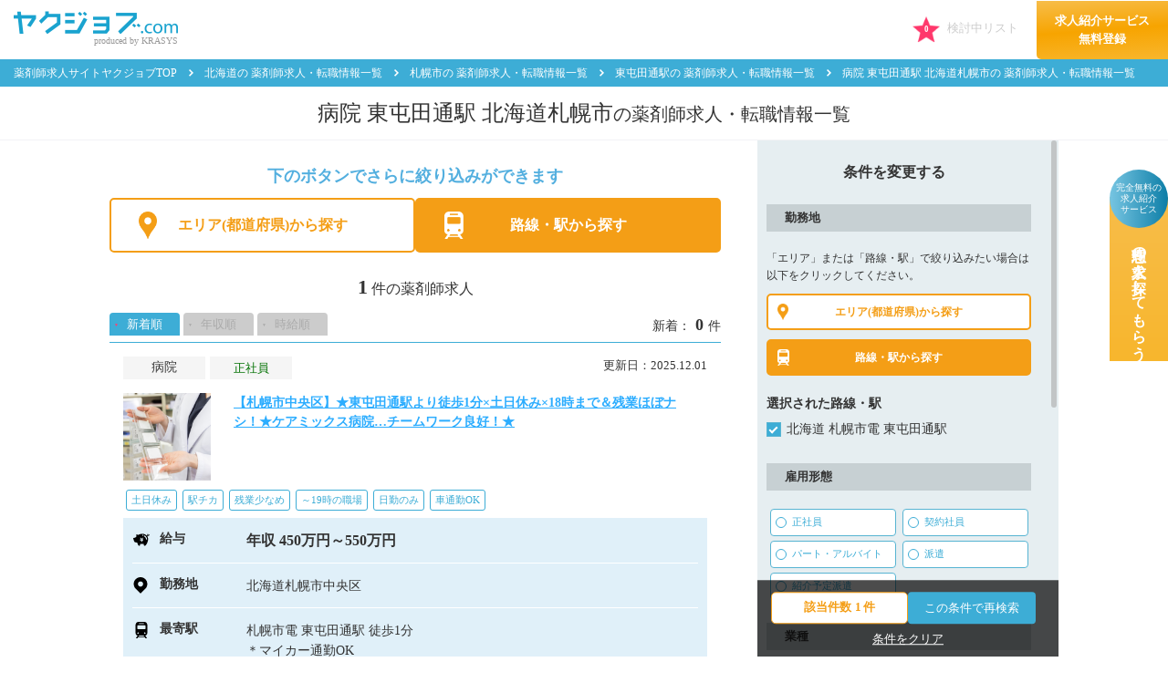

--- FILE ---
content_type: text/html; charset=UTF-8
request_url: https://yaku-job.com/search/hokkaido/sapporo_city/9910414_station/hospital/
body_size: 17864
content:
<!DOCTYPE html>
<html class="no-js" lang="ja">
<head>
<!-- page_id: YP-S001d -->
<meta charset="utf-8">
<meta name="HandheldFriendly" content="True">
<meta name="MobileOptimized" content="320">
<meta name="format-detection" content="telephone=no">
<meta http-equiv="X-UA-Compatible" content="IE=edge">
<!--[if IE]><meta http-equiv='cleartype' content='on'><![endif]-->
<meta id="viewport" name="viewport" content="width=device-width, initial-scale=1, shrink-to-fit=no, user-scalable=0">
<meta name="csrf-token" content="teNvZVqiSDpF6MUsJw3HTb87XRbn9Y9imibU1QhS">

<meta http-equiv="Content-Type" content="text/html; charset=utf-8" />
<meta http-equiv="content-style-type" content="text/css" />
<meta http-equiv="content-script-type" content="text/javascript" />
<meta http-equiv="imagetoolbar" content="no" />
<meta http-equiv="Pragma" content="no-cache" />
<meta http-equiv="Cache-Control" content="no-cache" />
<meta name="keywords" content="薬剤師 求人,薬剤師 転職,薬剤師,薬剤師 求人,薬剤師 転職,薬剤師 募集,薬剤師 派遣,クラシス株式会社,ヤクジョブ" />
<meta name="description" content="【1ページ目】病院 | 東屯田通駅 | 北海道札幌市の 薬剤師の求人検索結果一覧ページです。薬剤師の求人・転職を専門とするクラシスでは、病院・製薬会社・調剤薬局・ドラッグストアへの厳選した薬剤師の求人情報を数多くご紹介。薬剤師の就職、転職、派遣をお考えなら安心サポートの「ヤクジョブ」へお任せください。「薬剤師」としてのキャリアアップを応援いたします。" />
<meta name="robots" content="noydir" />
<meta name="robots" content="noodp" />
<meta name="robots" content="all" />
<link rel="canonical" href="https://yaku-job.com/search/hokkaido/sapporo_city/9910414_station/hospital/">
<link rel="shortcut icon" href="/favicon.ico" />
<link rel="icon" href="/favicon.ico" />
<title>病院 | 東屯田通駅 | 北海道札幌市の 薬剤師求人・転職情報一覧｜ヤクジョブ</title>
<link rel="apple-touch-icon-precomposed" href="/common/img/apple-touch-icon.png">
<!-- css-->
<link media="all" type="text/css" rel="stylesheet" href="https://yaku-job.com/common/css/all-minified.css?202601210957">
<!-- /css-->

<!-- js-->
<script src="https://yaku-job.com/common/js/all-minified.js?202601210957"></script>


<script src="https://yaku-job.com/js/offer-minified.js?202509261046"></script>

<!-- /js-->

<!-- Optimize Next -->
<script>(function(p,r,o,j,e,c,t,g){
p['_'+t]={};g=r.createElement('script');g.src='https://www.googletagmanager.com/gtm.js?id=GTM-'+t;r[o].prepend(g);
g=r.createElement('style');g.innerText='.'+e+t+'{visibility:hidden!important}';r[o].prepend(g);
r[o][j].add(e+t);setTimeout(function(){if(r[o][j].contains(e+t)){r[o][j].remove(e+t);p['_'+t]=0}},c)
})(window,document,'documentElement','classList','loading',2000,'5N6C4DPR')</script>
<!-- End Optimize Next -->
	<script type="application/ld+json">
	{
		"@context": "http://schema.org",
		"@type": "BreadcrumbList",
		"itemListElement": [
			{
				"@type": "ListItem",
				"position": 1,
				"item": {
					"@id": "https://yaku-job.com",
					"name": "薬剤師求人サイトヤクジョブTOP"
				}
			},
			{
				"@type": "ListItem",
				"position": 2,
				"item": {
					"@id": "https://yaku-job.com/search/hokkaido/sapporo_city/9910414_station/hospital/",
						"name": "北海道 札幌市 東屯田通 病院の薬剤師求人・転職情報一覧"
					}
			}
		]
	}
	</script>
</head>

<body>
<script type="text/javascript">
var google_tag_params = {
	job_item_id:[{id: "H-1015716", price: 1, quantity: 1}],
	job_locid: '01',
	job_pagetype: 'searchresults',
	job_customer_id: '',
	job_sitetype: 'd'
}
</script>
<!-- HEADER -->
<!-- HEADER -->
<!-- Google Tag Manager -->
<noscript><iframe src="//www.googletagmanager.com/ns.html?id=GTM-T5DJ84"
height="0" width="0" style="display:none;visibility:hidden"></iframe></noscript>
<script>(function(w,d,s,l,i){w[l]=w[l]||[];w[l].push({'gtm.start':
new Date().getTime(),event:'gtm.js'});var f=d.getElementsByTagName(s)[0],
j=d.createElement(s),dl=l!='dataLayer'?'&l='+l:'';j.async=true;j.src=
'//www.googletagmanager.com/gtm.js?id='+i+dl;f.parentNode.insertBefore(j,f);
})(window,document,'script','dataLayer','GTM-T5DJ84');</script>
<!-- End Google Tag Manager -->

<header class="l-header no-fixed">
	<form method="get" name="global-search-form"  id="global-search-form" action="/search/">
	</form>
	<div class="navbar top" data-page-id="YP-S001d" style="left: 0px;">
		<div class="navbar-logo">
			<a href="https://yaku-job.com" rel="noopener" ><img class="on" src="/common/img/logo.png" alt="クラシスのヤクジョブ.com"><img class="off" src="/common/img/logo_o.png" alt="クラシスのヤクジョブ.com"></a>
			<p class="txt_logo">produced by KRASYS</p>
		</div>
		<div class="navbar-right">
<ul class="nav-links white list-inline">
		<li class="beginner"><a href="/seminar/first/" class="trans">初めて転職される方はこちら</a></li>
		<li class="login"><a href="/my/" class="btn btn-info user-login">ログイン</a>
	</ul>

			<span class="favorite-button disabled">
				<em class="icon icon-star"></em>
				<span class="favorites-count">0</span>
				<span class="label-like">検討中リスト</span>
			</span>
			<a href="/user_entry/" class="nav-service pc-hidden">
				求人紹介サービス<br>
				無料登録
			</a>
		</div>
	</div>
			
	</header>
<!-- /.l-header -->
<!-- //header -->
	<nav class="mod-breadcrumb">
		<ul>
			<li><a class="trans" href="/">薬剤師求人サイトヤクジョブTOP</a></li>
						<li><a class="trans" href="/search/hokkaido/">北海道の 薬剤師求人・転職情報一覧</a></li>
						<li><a class="trans" href="/search/hokkaido/sapporo_city/">札幌市の 薬剤師求人・転職情報一覧</a></li>
						<li><a class="trans" href="/search/hokkaido/sapporo_city/9910414_station/">東屯田通駅の 薬剤師求人・転職情報一覧</a></li>
						<li><a class="trans" href="/search/hokkaido/sapporo_city/9910414_station/hospital/">病院 東屯田通駅 北海道札幌市の 薬剤師求人・転職情報一覧</a></li>
			</ul>
	</nav>
		<h1 class="page-ttl">病院 東屯田通駅 北海道札幌市<small>の薬剤師求人・転職情報一覧</small></h1>

	<div class="search-box-sp ver02 sp-hidden">
		<div class="container">
					<div class="search-box-sp-select">
			<div class="search-box-sp-select-area">
				<div class="search-box-sp-select-area-btns">
					<div class="search-box-sp-select-area-btn search-box-sp-select-area-btn--area ">エリアから探す</div>
					<div class="search-box-sp-select-area-btn search-box-sp-select-area-btn--line  is-active ">路線から探す</div>
				</div>
			</div>
			<div class="search-box-sp-select-other">
				<div class="search-box-sp-select-other-btns">
					<div class="search-box-sp-select-other-btn search-box-sp-select-other-btn--employptn ">雇用形態・給与から探す</div>
					<div class="search-box-sp-select-other-btn  search-box-sp-select-other-btn--industry  is-active ">業種から探す</div>
				</div>
			</div>
		</div>
		<div class="button-area button-area--more "><button class="js-condition" type="button">複数条件から探す</button></div>
		</div>
	</div><!-- .search-box-sp-->
	<main class="main-body container main-search">
		<div class="d-md-flex flex-md-between">
		<div class="search-result">
			<div class="search-result-head">
			<div class="inr">
				<p class="mb10 text-summary sky">下のボタンでさらに絞り込みができます</p>
				<div class="sp-hidden">
					<div class="d-flex flex-between mb20">
						<button class="js-modal-sp btn-area pref  current " data-target="modal01">エリア(都道府県)から探す</button>
						<button class="js-modal-sp-station btn-area station  current " data-target="modal02">路線・駅から探す</button>
					</div>
				</div>
				<div class="pc-hidden mb20">
					<button class="js-modal-open btn-area pref  current " data-target="modal01" data-active-button="search">エリア(都道府県)<br class="sp-hidden">から探す</button>
					<button class="js-modal-open btn-area station  current " data-target="modal02" data-active-button="search">路線・駅から探す</button>
				</div>
			</div>
								<div class="records">
					<strong>1</strong>件の薬剤師求人
					
				</div>
			</div><!-- .search-result-head-->
			<div class="search-filter">
				<div class="item-counter">新着：<span class="quantity">0<sub>件</sub></span></div>
				<ul class="list-inline">
					<li><a class="trans  is-active " href="https://yaku-job.com/search/hokkaido/sapporo_city/9910414_station/hospital?sort=new">新着順</a></li>
					<li><a class="trans " href="https://yaku-job.com/search/hokkaido/sapporo_city/9910414_station/hospital?sort=year_s">年収順</a></li>
					<li><a class="trans " href="https://yaku-job.com/search/hokkaido/sapporo_city/9910414_station/hospital?sort=time_s">時給順</a></li>
				</ul>
			</div>
			<div class="search-result-item">
					<div class="mod-job-item">
						<div class="job-head">
						<div class="job-cat">
							<div class="job-name">病院</div>
							<div class="badge">正社員</div>
						</div>
						<div class="job-date">更新日：2025.12.01</div>
					</div>
					<div class="rakuai-search-list">
						<div class="job-title">
							<a class="image" href="/hokkaido/H-1015716" target="_blank"><img src="/img/offer_thumb/87986198.jpg" /></a>
							<h2 class="text"><a href="/hokkaido/H-1015716" target="_blank">【札幌市中央区】★東屯田通駅より徒歩1分×土日休み×18時まで＆残業ほぼナシ！★ケアミックス病院…チームワーク良好！★</a></h2>
						</div>
					</div>
											<div class="kodawari-area">
							<ul>
																	<li>土日休み</li>
																	<li>駅チカ</li>
																	<li>残業少なめ</li>
																	<li>～19時の職場</li>
																	<li>日勤のみ</li>
																	<li>車通勤OK</li>
															</ul>
						</div>
										<a class="trans salary" href="/hokkaido/H-1015716" target="_blank">
						<div class="row">
							<div class="label"><em class="icon icon-pig"></em>給与</div>
							<div class="price">
								<p class="strong-txt">年収 450万円～550万円</p>
							</div>
						</div>
							<div class="row">
							<div class="label"><em class="icon icon-pin"></em>勤務地</div>
							<div class="price">
									<p>北海道札幌市中央区</p>
								</div>
						</div>
							<div class="row">
							<div class="label"><em class="icon icon-train"></em>最寄駅</div>
							<div class="price price-erp">
													<p>
									札幌市電&nbsp;東屯田通駅
													徒歩1分
												</p>
													＊マイカー通勤OK
							</div>
						</div>
																				<div class="row">
								<div class="label"><em class="icon icon-clock"></em>勤務時間</div>
								<div class="price price-erp">
																			<p><strong>月・火・水・木・金</strong>  　9:00～18:00 </p>
																		<p>＊週40時間のシフト制<br />
＊月5時間未満（ほぼなし）<br />
＊月1回土曜出勤あり/9：00～13：00</p>								</div>
							</div>
																								<div class="row">
							<div class="label"><em class="icon icon-calendar"></em>休日/休暇</div>
							<div class="price price-erp">
																<div>＊4週6休制（土曜・日曜・祝日）<br />
＊土曜出勤：月1回（その場合、平日で半日休み）</div>
																								<div>◇有給休暇<br />
◇慶弔休暇<br />
◇産前産後休暇<br />
◇育児休暇<br />
◇介護休暇</div>
															</div>
						</div>
																								<div class="row">
							<div class="label"><em class="icon icon-work"></em>仕事内容</div>
							<div class="price price-erp">
								  病棟調剤、病棟服薬指導<br />
【病棟処方箋枚数】1日平均159枚<br />
＊外来は院外処方です							</div>
						</div>
											</a>
					<div class="box-button">
						<button class="btn-kentou like-button-v4 trans " data-id="H-1015716">
							<span class="inr">検討中リストに追加</span>
						</button>
						<div class="more-info trans"><a href="/hokkaido/H-1015716" target="_blank">詳細情報を見る</a></div>
					</div>
					<div class="list-contact-button"><a href="/hokkaido/H-1015716#inquiry" target="_blank">この求人に問い合わせる(無料)</a></div>
				</div><!-- .mod-job-item-->
				</div><!-- search-result-item -->
			<div class="search-result-bottom">
				<div class="mod-pager">
					<div class="group-btn">
						<a class="trans btn page-first is-disabled" href="#">First</a>
						<a class="trans btn page-prev is-disabled" href="#">Prev</a>
					</div>
					<div class="page-label">1〜1 件</div>
					<div class="group-btn">
						<a class="trans btn page-next is-disabled" href="#">Next</a>
						<a class="trans btn page-last is-disabled" href="#">Last</a>
					</div>
				</div>
			</div><!-- .search-result-bottom-->
			<div class="mt50 search-box-sp ver02 sp-hidden">
				<div class="container">
					<dl>
						<dt>勤務地</dt>
						<dd>北海道、北海道</dd>
						<dt>雇用形態</dt>
						<dd>未指定</dd>
						<dt>業種</dt>
						<dd>病院</dd>
						<dt>給与</dt>
						<dd>未指定</dd>
						<dt>こだわり条件</dt>
						<dd>未指定</dd>
						<dt>フリーワード</dt>
						<dd>未指定</dd>
						
						
					</dl>
					<div class="button-area"><button class="js-condition" type="button">検索条件を変更する</button></div>
				</div>
			</div><!-- .search-box-sp-->

					<script>
		$(function() {
			if ($('.search-salary-average-cnt-row').length < 1) {
				$('.search-salary-average').hide();
			}
		});
	</script>

	<div class="search-salary-average">
		<h2 class="search-salary-average-tit">
							<span>札幌市</span>
				<span>の</span>
													<span>薬剤師</span>
						<span>の平均給与</span>
		</h2>
		<div class="search-salary-average-cnt">
															<div class="search-salary-average-cnt-row">
					<div class="search-salary-average-cnt-row-tit">正社員</div>
					<div class="search-salary-average-cnt-row-val">
						<span class="u-label">平均<br>年収</span>
						<span class="u-num">520</span>
						<span class="u-yen">万<br>円</span>
					</div>
					<div class="search-salary-average-cnt-row-attr">
						<div class="search-salary-average-cnt-row-dist">
							<div class="search-salary-average-cnt-row-dist-item">最高額900万円</div>
							<div class="search-salary-average-cnt-row-dist-item">最低額300万円</div>
						</div>
						<div class="search-salary-average-cnt-row-totals">掲載中の求人情報428件をもとに算出</div>
					</div>
				</div>
							
												<div class="search-salary-average-cnt-row">
					<div class="search-salary-average-cnt-row-tit">パート・<br class="sp-hidden">アルバイト</div>
					<div class="search-salary-average-cnt-row-val">
						<span class="u-label">平均<br>時給</span>
						<span class="u-num">2,057</span>
						<span class="u-yen">円</span>
					</div>
					<div class="search-salary-average-cnt-row-attr">
						<div class="search-salary-average-cnt-row-dist">
							<div class="search-salary-average-cnt-row-dist-item">最高額3,000円</div>
							<div class="search-salary-average-cnt-row-dist-item">最低額1,500円</div>
						</div>
						<div class="search-salary-average-cnt-row-totals">掲載中の求人情報120件をもとに算出</div>
					</div>
				</div>
							
												<div class="search-salary-average-cnt-row">
					<div class="search-salary-average-cnt-row-tit">派遣</div>
					<div class="search-salary-average-cnt-row-val">
						<span class="u-label">平均<br>時給</span>
						<span class="u-num">3,142</span>
						<span class="u-yen">円</span>
					</div>
					<div class="search-salary-average-cnt-row-attr">
						<div class="search-salary-average-cnt-row-dist">
							<div class="search-salary-average-cnt-row-dist-item">最高額3,800円</div>
							<div class="search-salary-average-cnt-row-dist-item">最低額2,500円</div>
						</div>
						<div class="search-salary-average-cnt-row-totals">掲載中の求人情報14件をもとに算出</div>
					</div>
				</div>
									</div>
	</div>
			
															<div class="box-coat">
	<h2 class="box-coat-head">札幌市の人気条件</h2>
	<div class="box-coat-popular-areas">
		<div class="box-coat-popular-areas-list">
			<a href="/search/hokkaido/sapporo_city/24_feature/" class="box-coat-popular-areas-list-item ">
				<span class="u-num">1</span>
				<span class="u-name">教育研修充実</span>
				<span class="u-count">440件</span>
			</a>
			<a href="/search/hokkaido/sapporo_city/regular/" class="box-coat-popular-areas-list-item ">
				<span class="u-num">2</span>
				<span class="u-name">正社員</span>
				<span class="u-count">428件</span>
			</a>
			<a href="/search/hokkaido/sapporo_city/pharmacy/" class="box-coat-popular-areas-list-item ">
				<span class="u-num">3</span>
				<span class="u-name">調剤薬局</span>
				<span class="u-count">428件</span>
			</a>
			<a href="/search/hokkaido/sapporo_city/16_feature/" class="box-coat-popular-areas-list-item ">
				<span class="u-num">4</span>
				<span class="u-name">車通勤OK</span>
				<span class="u-count">356件</span>
			</a>
			<a href="/search/hokkaido/sapporo_city/50_feature/" class="box-coat-popular-areas-list-item ">
				<span class="u-num">5</span>
				<span class="u-name">～19時の職場</span>
				<span class="u-count">279件</span>
			</a>
			<a href="/search/hokkaido/sapporo_city/5_feature/" class="box-coat-popular-areas-list-item ">
				<span class="u-num">6</span>
				<span class="u-name">未経験OK</span>
				<span class="u-count">259件</span>
			</a>
		</div>
	</div>
</div>
			<div class="box-coat box-coat-column">
	<h2 class="box-coat-head">薬剤師転職お役立ち情報</h2>
	<div class="box-coat-column-links">
		<ul class="box-coat-column-links-list">
			<li class="box-coat-column-links-list-item">
				<a href="https://yaku-job.com/column/way_of_working/pharmacist_region_job-change/" target="_blank" rel="noopener">
					<div class="box-coat-column-links-list-item-thumb">
						<img src="https://yaku-job.com/column/wp-content/uploads/2025/12/40-1-768x440.jpg" alt="薬剤師が地方へ転職するメリットとは？年収の目安や求人の探し方を徹底解説" loading="lazy">
					</div>
					<div class="box-coat-column-links-list-item-body">
						<div class="box-coat-column-links-list-item-body-date">2025年12月3日</div>
						<p class="box-coat-column-links-list-item-title">薬剤師が地方へ転職するメリットとは？<br class="pc-only">年収の目安や求人の探し方を徹底解説</p>
					</div>
				</a>
			</li>
			<li class="box-coat-column-links-list-item">
				<a href="https://yaku-job.com/column/way_of_working/dispatched-pharmacist/" target="_blank" rel="noopener">
					<div class="box-coat-column-links-list-item-thumb">
						<img src="https://yaku-job.com/column/wp-content/uploads/2024/11/33-768x440.jpg" alt="薬剤師派遣の時給はなぜ高い？正社員との年収を比較！後悔しない選び方" loading="lazy">
					</div>
					<div class="box-coat-column-links-list-item-body">
						<div class="box-coat-column-links-list-item-body-date">2025年10月29日</div>
						<p class="box-coat-column-links-list-item-title">薬剤師派遣の時給はなぜ高い？<br class="pc-only">正社員との年収を比較！後悔しない選び方</p>
					</div>
				</a>
			</li>
			<li class="box-coat-column-links-list-item">
				<a href="https://yaku-job.com/column/job_change/different-work-after-quitting-pharmacists/" target="_blank" rel="noopener">
					<div class="box-coat-column-links-list-item-thumb">
						<img src="https://yaku-job.com/column/wp-content/uploads/2025/03/9%E6%9C%88%E2%91%A1_%E3%82%A2%E3%82%A4%E3%82%AD%E3%83%A3%E3%83%83%E3%83%81%E7%94%BB%E5%83%8F-768x440.png" alt="薬剤師を辞めたい…理由と後悔しない辞め時【先輩の体験談付】" loading="lazy">
					</div>
					<div class="box-coat-column-links-list-item-body">
						<div class="box-coat-column-links-list-item-body-date">2025年11月26日</div>
						<p class="box-coat-column-links-list-item-title">薬剤師を辞めたい…<br class="pc-only">理由と後悔しない辞め時【先輩の体験談付】</p>
					</div>
				</a>
			</li>
			<li class="box-coat-column-links-list-item">
				<a href="https://yaku-job.com/column/way_of_working/pharmacist-annual-income/" target="_blank" rel="noopener">
					<div class="box-coat-column-links-list-item-thumb">
						<img src="https://yaku-job.com/column/wp-content/uploads/2023/10/5-1-768x512.jpg" alt="【2024】薬剤師の平均年収はいくら？職種、エリア、雇用形態、男女別の平均年収を解説！" loading="lazy">
					</div>
					<div class="box-coat-column-links-list-item-body">
						<div class="box-coat-column-links-list-item-body-date">2024年2月29日</div>
						<p class="box-coat-column-links-list-item-title">【2024】薬剤師の平均年収はいくら？<br class="pc-only">職種、エリア、雇用形態、男女別の平均年収を解説！</p>
					</div>
				</a>
			</li>
			<li class="box-coat-column-links-list-item">
				<a href="https://yaku-job.com/column/job_change/drugstore_interview/" target="_blank" rel="noopener">
					<div class="box-coat-column-links-list-item-thumb">
						<img src="https://yaku-job.com/column/wp-content/uploads/2025/05/1-768x512.jpg" alt="ドラッグストアの面接でよく聞かれる質問10選！面接の流れや仕事内容も紹介" loading="lazy">
					</div>
					<div class="box-coat-column-links-list-item-body">
						<div class="box-coat-column-links-list-item-body-date">2025年5月14日</div>
						<p class="box-coat-column-links-list-item-title">ドラッグストアの面接でよく聞かれる質問10選！<br class="pc-only">面接の流れや仕事内容も紹介</p>
					</div>
				</a>
			</li>
			<li class="box-coat-column-links-list-item">
				<a href="https://yaku-job.com/column/way_of_working/rounder-php/" target="_blank" rel="noopener">
					<div class="box-coat-column-links-list-item-thumb">
						<img src="https://yaku-job.com/column/wp-content/uploads/2024/06/ヤクジョブコラム用アイキャッチ画像-768x510.jpg" alt="ラウンダー薬剤師の働き方とは？管理薬剤師との違いやメリット、デメリットを解説" loading="lazy">
					</div>
					<div class="box-coat-column-links-list-item-body">
						<div class="box-coat-column-links-list-item-body-date">2024年6月19日</div>
						<p class="box-coat-column-links-list-item-title">ラウンダー薬剤師の働き方とは？<br class="pc-only">管理薬剤師との違いやメリット、デメリットを解説</p>
					</div>
				</a>
			</li>
		</ul>
	</div>
</div>
		
								<div class="other-prefecture">
				<div class="head-txt">札幌市の駅</div>
									
				<p>北海道新幹線</p>
				<ul class="prefecture-list">
																					<li><a href="/search/hokkaido/sapporo_city/1110315_station/hospital/">札幌</a></li>
																	</ul>
				<p>JR函館本線(小樽～旭川)</p>
				<ul class="prefecture-list">
																					<li><a href="/search/hokkaido/sapporo_city/1110306_station/hospital/">ほしみ</a></li>
																											<li><a href="/search/hokkaido/sapporo_city/1110307_station/hospital/">星置</a></li>
																											<li class="other-prefecture-no-results"><span>稲穂</span></li>
																											<li><a href="/search/hokkaido/sapporo_city/1110309_station/hospital/">手稲</a></li>
																											<li><a href="/search/hokkaido/sapporo_city/1110310_station/hospital/">稲積公園</a></li>
																											<li><a href="/search/hokkaido/sapporo_city/1110311_station/hospital/">発寒</a></li>
																											<li class="other-prefecture-no-results"><span>発寒中央</span></li>
																											<li><a href="/search/hokkaido/sapporo_city/1110313_station/hospital/">琴似</a></li>
																											<li><a href="/search/hokkaido/sapporo_city/1110314_station/hospital/">桑園</a></li>
																											<li><a href="/search/hokkaido/sapporo_city/1110315_station/hospital/">札幌</a></li>
																											<li class="other-prefecture-no-results"><span>苗穂</span></li>
																											<li><a href="/search/hokkaido/sapporo_city/1110317_station/hospital/">白石</a></li>
																											<li><a href="/search/hokkaido/sapporo_city/1110318_station/hospital/">厚別</a></li>
																											<li><a href="/search/hokkaido/sapporo_city/1110319_station/hospital/">森林公園</a></li>
																	</ul>
				<p>JR千歳線</p>
				<ul class="prefecture-list">
																					<li><a href="/search/hokkaido/sapporo_city/1110914_station/hospital/">上野幌</a></li>
																											<li><a href="/search/hokkaido/sapporo_city/1110915_station/hospital/">新札幌</a></li>
																											<li><a href="/search/hokkaido/sapporo_city/1110916_station/hospital/">平和</a></li>
																											<li><a href="/search/hokkaido/sapporo_city/1110317_station/hospital/">白石</a></li>
																											<li class="other-prefecture-no-results"><span>苗穂</span></li>
																											<li><a href="/search/hokkaido/sapporo_city/1110315_station/hospital/">札幌</a></li>
																	</ul>
				<p>JR札沼線</p>
				<ul class="prefecture-list">
																					<li><a href="/search/hokkaido/sapporo_city/1110315_station/hospital/">札幌</a></li>
																											<li><a href="/search/hokkaido/sapporo_city/1110314_station/hospital/">桑園</a></li>
																											<li class="other-prefecture-no-results"><span>八軒</span></li>
																											<li><a href="/search/hokkaido/sapporo_city/1111204_station/hospital/">新川</a></li>
																											<li class="other-prefecture-no-results"><span>新琴似</span></li>
																											<li class="other-prefecture-no-results"><span>太平</span></li>
																											<li><a href="/search/hokkaido/sapporo_city/1111207_station/hospital/">百合が原</a></li>
																											<li><a href="/search/hokkaido/sapporo_city/1111208_station/hospital/">篠路</a></li>
																											<li class="other-prefecture-no-results"><span>拓北</span></li>
																											<li class="other-prefecture-no-results"><span>あいの里教育大</span></li>
																											<li class="other-prefecture-no-results"><span>あいの里公園</span></li>
																	</ul>
				<p>札幌市営地下鉄東西線</p>
				<ul class="prefecture-list">
																					<li><a href="/search/hokkaido/sapporo_city/9910101_station/hospital/">宮の沢</a></li>
																											<li><a href="/search/hokkaido/sapporo_city/9910102_station/hospital/">発寒南</a></li>
																											<li><a href="/search/hokkaido/sapporo_city/9910103_station/hospital/">琴似</a></li>
																											<li><a href="/search/hokkaido/sapporo_city/9910104_station/hospital/">二十四軒</a></li>
																											<li><a href="/search/hokkaido/sapporo_city/9910105_station/hospital/">西２８丁目</a></li>
																											<li class="other-prefecture-no-results"><span>円山公園</span></li>
																											<li><a href="/search/hokkaido/sapporo_city/9910107_station/hospital/">西１８丁目</a></li>
																											<li class="other-prefecture-no-results"><span>西１１丁目</span></li>
																											<li class="other-prefecture-no-results"><span>大通</span></li>
																											<li class="other-prefecture-no-results"><span>バスセンター前</span></li>
																											<li><a href="/search/hokkaido/sapporo_city/9910111_station/hospital/">菊水</a></li>
																											<li class="other-prefecture-no-results"><span>東札幌</span></li>
																											<li><a href="/search/hokkaido/sapporo_city/9910113_station/hospital/">白石</a></li>
																											<li class="other-prefecture-no-results"><span>南郷７丁目</span></li>
																											<li class="other-prefecture-no-results"><span>南郷１３丁目</span></li>
																											<li class="other-prefecture-no-results"><span>南郷１８丁目</span></li>
																											<li><a href="/search/hokkaido/sapporo_city/9910117_station/hospital/">大谷地</a></li>
																											<li><a href="/search/hokkaido/sapporo_city/9910118_station/hospital/">ひばりが丘</a></li>
																											<li><a href="/search/hokkaido/sapporo_city/1110915_station/hospital/">新さっぽろ</a></li>
																	</ul>
				<p>札幌市営地下鉄南北線</p>
				<ul class="prefecture-list">
																					<li><a href="/search/hokkaido/sapporo_city/9910201_station/hospital/">麻生</a></li>
																											<li><a href="/search/hokkaido/sapporo_city/9910202_station/hospital/">北３４条</a></li>
																											<li><a href="/search/hokkaido/sapporo_city/9910203_station/hospital/">北２４条</a></li>
																											<li><a href="/search/hokkaido/sapporo_city/9910204_station/hospital/">北１８条</a></li>
																											<li class="other-prefecture-no-results"><span>北１２条</span></li>
																											<li><a href="/search/hokkaido/sapporo_city/1110315_station/hospital/">さっぽろ</a></li>
																											<li class="other-prefecture-no-results"><span>大通</span></li>
																											<li><a href="/search/hokkaido/sapporo_city/9910208_station/hospital/">すすきの</a></li>
																											<li><a href="/search/hokkaido/sapporo_city/9910209_station/hospital/">中島公園</a></li>
																											<li class="other-prefecture-no-results"><span>幌平橋</span></li>
																											<li class="other-prefecture-no-results"><span>中の島</span></li>
																											<li class="other-prefecture-no-results"><span>平岸</span></li>
																											<li><a href="/search/hokkaido/sapporo_city/9910213_station/hospital/">南平岸</a></li>
																											<li><a href="/search/hokkaido/sapporo_city/9910214_station/hospital/">澄川</a></li>
																											<li><a href="/search/hokkaido/sapporo_city/9910215_station/hospital/">自衛隊前</a></li>
																											<li><a href="/search/hokkaido/sapporo_city/9910216_station/hospital/">真駒内</a></li>
																	</ul>
				<p>札幌市営地下鉄東豊線</p>
				<ul class="prefecture-list">
																					<li><a href="/search/hokkaido/sapporo_city/9910301_station/hospital/">栄町</a></li>
																											<li class="other-prefecture-no-results"><span>新道東</span></li>
																											<li><a href="/search/hokkaido/sapporo_city/9910303_station/hospital/">元町</a></li>
																											<li><a href="/search/hokkaido/sapporo_city/9910304_station/hospital/">環状通東</a></li>
																											<li class="other-prefecture-no-results"><span>東区役所前</span></li>
																											<li><a href="/search/hokkaido/sapporo_city/9910306_station/hospital/">北１３条東</a></li>
																											<li><a href="/search/hokkaido/sapporo_city/1110315_station/hospital/">さっぽろ</a></li>
																											<li class="other-prefecture-no-results"><span>大通</span></li>
																											<li class="other-prefecture-no-results"><span>豊水すすきの</span></li>
																											<li><a href="/search/hokkaido/sapporo_city/9910310_station/hospital/">学園前</a></li>
																											<li class="other-prefecture-no-results"><span>豊平公園</span></li>
																											<li class="other-prefecture-no-results"><span>美園</span></li>
																											<li><a href="/search/hokkaido/sapporo_city/9910313_station/hospital/">月寒中央</a></li>
																											<li><a href="/search/hokkaido/sapporo_city/9910314_station/hospital/">福住</a></li>
																	</ul>
				<p>札幌市電</p>
				<ul class="prefecture-list">
																					<li class="other-prefecture-no-results"><span>西４丁目</span></li>
																											<li class="other-prefecture-no-results"><span>西８丁目</span></li>
																											<li class="other-prefecture-no-results"><span>中央区役所前</span></li>
																											<li><a href="/search/hokkaido/sapporo_city/9910404_station/hospital/">西１５丁目</a></li>
																											<li><a href="/search/hokkaido/sapporo_city/9910405_station/hospital/">西線６条</a></li>
																											<li class="other-prefecture-no-results"><span>西線９条旭山公園通</span></li>
																											<li class="other-prefecture-no-results"><span>西線１１条</span></li>
																											<li class="other-prefecture-no-results"><span>西線１４条</span></li>
																											<li class="other-prefecture-no-results"><span>西線１６条</span></li>
																											<li class="other-prefecture-no-results"><span>ロープウェイ入口</span></li>
																											<li><a href="/search/hokkaido/sapporo_city/9910411_station/hospital/">電車事業所前</a></li>
																											<li><a href="/search/hokkaido/sapporo_city/9910412_station/hospital/">中央図書館前</a></li>
																											<li><a href="/search/hokkaido/sapporo_city/9910413_station/hospital/">石山通</a></li>
																					<li><span>東屯田通</span></li>
																						<li class="other-prefecture-no-results"><span>幌南小学校前</span></li>
																											<li class="other-prefecture-no-results"><span>山鼻１９条</span></li>
																											<li class="other-prefecture-no-results"><span>静修学園前</span></li>
																											<li class="other-prefecture-no-results"><span>行啓通</span></li>
																											<li class="other-prefecture-no-results"><span>中島公園通</span></li>
																											<li><a href="/search/hokkaido/sapporo_city/9910420_station/hospital/">山鼻９条</a></li>
																											<li class="other-prefecture-no-results"><span>東本願寺前</span></li>
																											<li><a href="/search/hokkaido/sapporo_city/9910422_station/hospital/">資生館小学校前</a></li>
																											<li><a href="/search/hokkaido/sapporo_city/9910208_station/hospital/">すすきの</a></li>
																											<li class="other-prefecture-no-results"><span>狸小路</span></li>
														</ul>
			</div>
						<div class="other-prefecture">
				<div class="head-txt">その他の業種</div>
				<ul class="prefecture-list">
			      				<li><a href="/search/hokkaido/sapporo_city/9910414_station/pharmacy/">調剤薬局</a></li>
											      				<li class="other-prefecture-no-results"><span>クリニック</span></li>
								      				<li class="other-prefecture-no-results"><span>企業</span></li>
								      				<li class="other-prefecture-no-results"><span>ドラッグストア(調剤併設)</span></li>
											      				<li class="other-prefecture-no-results"><span>福祉施設・その他</span></li>
										</ul>
			</div>
			<div class="other-prefecture">
				<div class="head-txt">その他の雇用形態</div>
				<ul class="prefecture-list">
										<li><a href="/search/hokkaido/sapporo_city/9910414_station/hospital/regular/">正社員</a></li>
															<li class="other-prefecture-no-results"><span>契約社員</span></li>
															<li class="other-prefecture-no-results"><span>パート・アルバイト</span></li>
															<li class="other-prefecture-no-results"><span>派遣</span></li>
															<li class="other-prefecture-no-results"><span>紹介予定派遣</span></li>
										</ul>
			</div>

						</div><!-- .search-result-->
		<aside class="right-body sidebar-left">
			<div class="right-body-inr display-scrollbar sticky">
				<form class="form-side" action="/search/" method="get">
					<div class="btn-close-search ttl-sidebar-parent"><img src="/common/img/ico_times_w.png" alt="Close" width="20" class="sp-hidden"><span>条件を変更する</span></div>
				<p class="ttl-sidebar">勤務地</p>
				<div class="inr">
					<p class="mb10 text-summary">「エリア」または「路線・駅」で絞り込みたい場合は以下をクリックしてください。</p>
					<div class="sp-hidden">
						<div class="d-flex flex-between mb20">
							<button class="js-modal-sp btn-area pref  current " data-target="modal01">エリア(都道府県)から探す</button>
							<button class="js-modal-sp-station btn-area station  current " data-target="modal02">路線・駅から探す</button></div>
						</div>
						<div class="pc-hidden mb20">
							<button class="js-modal-open btn-area pref  current " data-target="modal01" data-active-button="setting">エリア(都道府県)<br class="sp-hidden">から探す</button>
							<button class="js-modal-open btn-area station  current " data-target="modal02" data-active-button="setting">路線・駅から探す</button>
						</div>
						<div id="checkedArea">
						<p class="u-bold fz14 mb10">選択された路線・駅</p>
<ul id='defaultChecked' class="checkbox-design02 selectedStation">
                        <li>
        <input type="checkbox" value="01_9910414" name="CheckedStation[]" id="CheckedStation_9910414" data-type="station_01_9910414" data-lines="01-99104" data-pref="01" data-sort="0" checked>
        <label for="CheckedStation_9910414">北海道 札幌市電 東屯田通駅</label>
    </li>
                        <li hidden><input class="targetStationPref" type="checkbox" value="01" name="TargetStationPref[]" id="TargetStationPref_01" checked></li>
    <li hidden><input class="targetLine" type="checkbox" value="99104" name="TargetLine[]" id="TargetLine_99104" checked></li>
    </ul>
						</div>
					</div>
						<p class="ttl-sidebar">雇用形態</p>
						<div class="inr">
							<ul class="radio-design01 d-flex">
								<li >
									<input class="rad-btn anuual" type="radio" value="regular" name="employptn"  id="employptnregular" >
									<label for="employptnregular">正社員</label>
								</li>
								<li >
									<input class="rad-btn anuual" type="radio" value="contract" name="employptn"  id="employptncontract" >
									<label for="employptncontract">契約社員</label>
								</li>
								<li class="sm-full">
									<input class="rad-btn hourly" type="radio" value="part" name="employptn"  id="employptnpart" >
									<label for="employptnpart">パート・アルバイト</label>
								</li>
								<li >
									<input class="rad-btn hourly" type="radio" value="staffing" name="employptn"  id="employptnstaffing" >
									<label for="employptnstaffing">派遣</label>
								</li>
								<li >
									<input class="rad-btn anuual" type="radio" value="temptoperm" name="employptn"  id="employptntemptoperm" >
									<label for="employptntemptoperm">紹介予定派遣</label>
								</li>
							</ul>
						</div>
						<p class="ttl-sidebar">業種</p>
						<div class="inr">
							<p class="inst">※複数選択可能</p>
							<ul class="checkbox-design01 d-flex">
											<li >
									<input type="checkbox" value="pharmacy" name="industry[]"  id="industrypharmacy" >
									<label for="industrypharmacy">調剤薬局</label>
								</li>
												<li >
									<input type="checkbox" value="hospital" name="industry[]" checked id="industryhospital" >
									<label for="industryhospital">病院</label>
								</li>
												<li >
									<input type="checkbox" value="clinic" name="industry[]"  id="industryclinic" >
									<label for="industryclinic">クリニック</label>
								</li>
												<li >
									<input type="checkbox" value="company" name="industry[]"  id="industrycompany" >
									<label for="industrycompany">企業</label>
								</li>
												<li class="full">
									<input type="checkbox" value="pharmacy_otc" name="industry[]"  id="industrypharmacy_otc" >
									<label for="industrypharmacy_otc">ドラッグストア(調剤併設)</label>
								</li>
													<li class="full">
									<input type="checkbox" value="welfare_other" name="industry[]"  id="industrywelfare_other" >
									<label for="industrywelfare_other">福祉施設・その他</label>
								</li>
								</ul>
						</div>
						<p class="ttl-sidebar">給与</p>
						<div class="inr">
							<div class="m-select mb10 ">
								<select id="anuual" name="annual_income"  >
									<option value="">年収：指定しない</option>
									<option value=4000000 >400万円～</option>
									<option value=4500000 >450万円～</option>
									<option value=5000000 >500万円～</option>
									<option value=5500000 >550万円～</option>
									<option value=6000000 >600万円～</option>
								</select>
							</div>
							<div class="m-select ">
								<select id="hourly" name="hourly_wage"  >
									<option value="">時給：指定しない</option>
									<option value=1500 >1500円～</option>
									<option value=2000 >2000円～</option>
									<option value=2500 >2500円～</option>
									<option value=3000 >3000円～</option>
									<option value=3500 >3500円～</option>
								</select>
							</div>
						</div>
						<p class="ttl-sidebar">こだわり条件</p>
						<div class="inr">
							<p class="inst">※複数選択可能</p>
							<input  id="acd-check1" class="acd-check " type="checkbox" checked>
							<label class="acd-label-sidebar" for="acd-check1">こだわり条件を選択<span></span></label>
							<div class="acd-content-sidebar">
								<ul class="checkbox-design01 d-flex">
										<li >
										<input type="checkbox" value="高収入" name="feature[]" id="feature1" >
										<label for="feature1">高収入</label>
									</li>
										<li >
										<input type="checkbox" value="残業少なめ" name="feature[]" id="feature7" >
										<label for="feature7">残業少なめ</label>
									</li>
										<li >
										<input type="checkbox" value="土日祝休み" name="feature[]" id="feature64" >
										<label for="feature64">土日祝休み</label>
									</li>
										<li >
										<input type="checkbox" value="～19時の職場" name="feature[]" id="feature50" >
										<label for="feature50">～19時の職場</label>
									</li>
										<li class="sm-full">
										<input type="checkbox" value="年間休日120日以上" name="feature[]" id="feature12" >
										<label for="feature12">年間休日120日以上</label>
									</li>
										<li class="sm-full">
										<input type="checkbox" value="土日祝も勤務OK" name="feature[]" id="feature37" >
										<label for="feature37">土日祝も勤務OK</label>
									</li>
										<li >
										<input type="checkbox" value="駅チカ" name="feature[]" id="feature2" >
										<label for="feature2">駅チカ</label>
									</li>
										<li >
										<input type="checkbox" value="車通勤OK" name="feature[]" id="feature16" >
										<label for="feature16">車通勤OK</label>
									</li>
										<li >
										<input type="checkbox" value="転勤なし" name="feature[]" id="feature35" >
										<label for="feature35">転勤なし</label>
									</li>
										<li >
										<input type="checkbox" value="住宅補助あり" name="feature[]" id="feature114" >
										<label for="feature114">住宅補助あり</label>
									</li>
										<li >
										<input type="checkbox" value="教育研修充実" name="feature[]" id="feature24" >
										<label for="feature24">教育研修充実</label>
									</li>
										<li >
										<input type="checkbox" value="資格取得支援" name="feature[]" id="feature112" >
										<label for="feature112">資格取得支援</label>
									</li>
										<li >
										<input type="checkbox" value="新規オープン" name="feature[]" id="feature29" >
										<label for="feature29">新規オープン</label>
									</li>
										<li >
										<input type="checkbox" value="在宅業務あり" name="feature[]" id="feature13" >
										<label for="feature13">在宅業務あり</label>
									</li>
										<li class="sm-full">
										<input type="checkbox" value="管理薬剤師・薬局長" name="feature[]" id="feature3" >
										<label for="feature3">管理薬剤師・薬局長</label>
									</li>
										<li >
										<input type="checkbox" value="未経験OK" name="feature[]" id="feature5" >
										<label for="feature5">未経験OK</label>
									</li>
										<li >
										<input type="checkbox" value="新卒応募可" name="feature[]" id="feature4" >
										<label for="feature4">新卒応募可</label>
									</li>
										<li >
										<input type="checkbox" value="寮・社宅あり" name="feature[]" id="feature17" >
										<label for="feature17">寮・社宅あり</label>
									</li>
								</ul>
							</div>
						</div>
						<div class="inr box-freeword">
							<p class="u-bold fz14">フリーワード</p>
							<input type="text" id="open_free_word" name="open_free_word" value="" class="form-control" placeholder="キーワードを入力">
						</div>
						<div class="area-fixed area-fixed--count sticky"> 
							<div class="detail-search-count js-detail-search-count">
								<span class="detail-search-count-prefix">該当件数</span>
								<span class="detail-search-count-num js-detail-search-count-num">-</span>
								<span class="detail-search-count-suffix">件</span>
							</div>
							<button type="submit" id="detail-search-submit" onclick="javascript:ga('send', 'event', 'click-search-submit');" class="btn-submit">この条件で再検索</button>
							<button type="submit" class="btn-clear">条件をクリア</button>
						</div>
					</form>
				</div><!-- right-body-inr -->
			</aside>
		</div><!-- flex -->
	</main>
	<!-- E11用のため　2022年6月で削除OK -->
	<script src="https://cdnjs.cloudflare.com/ajax/libs/stickyfill/2.1.0/stickyfill.min.js"></script>
	<div class="pagetop hidden"><a href="#">Page top</a></div>
	<div class="follow-button-area-list">
		<button class="follow-button-list">
			<div class="follow-button-top-list">
				<span class="sp-hidden-inline">＼</span>完全無料の<br class="pc-hidden">求人紹介<br class="pc-hidden">サービス<span class="sp-hidden-inline">／</span>
			</div>
			<a href="/user_entry/">理想の求人を探してもらう</a>
		</button>
	</div>
	<!-- 検索条件枠 -->
	<!-- sp 都道府県 drawer -->
<div class="modal-sp modal-sp-pref">
    <div class="modal-head area"><p>都道府県を設定・変更</p><button class="button-close js-modal-sp"></button></div>
    <div class="modal-box-inr">
        <p class="box-ttl">北海道・東北</p>
        <ul class="d-flex-start pref line-two" data-prefix="sp_area_pref_">
                                <li id="sp_area_pref_01" data-pref="01" class=" selected current ">
                <a href="#">北海道<span>1,721</span></a>
            </li>
                                        <li id="sp_area_pref_02" data-pref="02" class="">
                <a href="#">青森県<span>565</span></a>
            </li>
                                        <li id="sp_area_pref_03" data-pref="03" class="">
                <a href="#">岩手県<span>532</span></a>
            </li>
                                        <li id="sp_area_pref_04" data-pref="04" class="">
                <a href="#">宮城県<span>893</span></a>
            </li>
                                        <li id="sp_area_pref_05" data-pref="05" class="">
                <a href="#">秋田県<span>352</span></a>
            </li>
                                        <li id="sp_area_pref_06" data-pref="06" class="">
                <a href="#">山形県<span>523</span></a>
            </li>
                                        <li id="sp_area_pref_07" data-pref="07" class="">
                <a href="#">福島県<span>833</span></a>
            </li>
                            <li class="disabled"></li>
            </ul>
        <p class="box-ttl">関東</p>
        <ul class="d-flex-start pref line-two" data-prefix="sp_area_pref_">
                                <li id="sp_area_pref_13" data-pref="13" class="">
                <a href="#">東京都<span>5,634</span></a>
            </li>
                                        <li id="sp_area_pref_14" data-pref="14" class="">
                <a href="#">神奈川県<span>3,183</span></a>
            </li>
                                        <li id="sp_area_pref_12" data-pref="12" class="">
                <a href="#">千葉県<span>1,825</span></a>
            </li>
                                        <li id="sp_area_pref_11" data-pref="11" class="">
                <a href="#">埼玉県<span>2,556</span></a>
            </li>
                                        <li id="sp_area_pref_08" data-pref="08" class="">
                <a href="#">茨城県<span>1,008</span></a>
            </li>
                                        <li id="sp_area_pref_09" data-pref="09" class="">
                <a href="#">栃木県<span>886</span></a>
            </li>
                                        <li id="sp_area_pref_10" data-pref="10" class="">
                <a href="#">群馬県<span>884</span></a>
            </li>
                            <li class="disabled"></li>
            </ul>
        <p class="box-ttl">中部</p>
        <ul class="d-flex-start pref line-two" data-prefix="sp_area_pref_">
                                <li id="sp_area_pref_15" data-pref="15" class="">
                <a href="#">新潟県<span>584</span></a>
            </li>
                                        <li id="sp_area_pref_16" data-pref="16" class="">
                <a href="#">富山県<span>523</span></a>
            </li>
                                        <li id="sp_area_pref_17" data-pref="17" class="">
                <a href="#">石川県<span>602</span></a>
            </li>
                                        <li id="sp_area_pref_18" data-pref="18" class="">
                <a href="#">福井県<span>299</span></a>
            </li>
                                        <li id="sp_area_pref_19" data-pref="19" class="">
                <a href="#">山梨県<span>289</span></a>
            </li>
                                        <li id="sp_area_pref_20" data-pref="20" class="">
                <a href="#">長野県<span>626</span></a>
            </li>
                                        <li id="sp_area_pref_21" data-pref="21" class="">
                <a href="#">岐阜県<span>920</span></a>
            </li>
                                        <li id="sp_area_pref_22" data-pref="22" class="">
                <a href="#">静岡県<span>1,728</span></a>
            </li>
                                        <li id="sp_area_pref_23" data-pref="23" class="">
                <a href="#">愛知県<span>3,886</span></a>
            </li>
                            <li class="disabled"></li>
            </ul>
        <p class="box-ttl">関西</p>
        <ul class="d-flex-start pref line-two" data-prefix="sp_area_pref_">
                                <li id="sp_area_pref_24" data-pref="24" class="">
                <a href="#">三重県<span>812</span></a>
            </li>
                                        <li id="sp_area_pref_25" data-pref="25" class="">
                <a href="#">滋賀県<span>645</span></a>
            </li>
                                        <li id="sp_area_pref_26" data-pref="26" class="">
                <a href="#">京都府<span>1,096</span></a>
            </li>
                                        <li id="sp_area_pref_27" data-pref="27" class="">
                <a href="#">大阪府<span>4,263</span></a>
            </li>
                                        <li id="sp_area_pref_28" data-pref="28" class="">
                <a href="#">兵庫県<span>2,043</span></a>
            </li>
                                        <li id="sp_area_pref_29" data-pref="29" class="">
                <a href="#">奈良県<span>478</span></a>
            </li>
                                        <li id="sp_area_pref_30" data-pref="30" class="">
                <a href="#">和歌山県<span>326</span></a>
            </li>
                            <li class="disabled"></li>
            </ul>
        <p class="box-ttl">中国</p>
        <ul class="d-flex-start pref line-two" data-prefix="sp_area_pref_">
                                <li id="sp_area_pref_31" data-pref="31" class="">
                <a href="#">鳥取県<span>208</span></a>
            </li>
                                        <li id="sp_area_pref_32" data-pref="32" class="">
                <a href="#">島根県<span>340</span></a>
            </li>
                                        <li id="sp_area_pref_33" data-pref="33" class="">
                <a href="#">岡山県<span>881</span></a>
            </li>
                                        <li id="sp_area_pref_34" data-pref="34" class="">
                <a href="#">広島県<span>1,211</span></a>
            </li>
                                        <li id="sp_area_pref_35" data-pref="35" class="">
                <a href="#">山口県<span>617</span></a>
            </li>
                            <li class="disabled"></li>
            </ul>
        <p class="box-ttl">四国</p>
        <ul class="d-flex-start pref line-two" data-prefix="sp_area_pref_">
                                <li id="sp_area_pref_36" data-pref="36" class="">
                <a href="#">徳島県<span>327</span></a>
            </li>
                                        <li id="sp_area_pref_37" data-pref="37" class="">
                <a href="#">香川県<span>450</span></a>
            </li>
                                        <li id="sp_area_pref_38" data-pref="38" class="">
                <a href="#">愛媛県<span>617</span></a>
            </li>
                                        <li id="sp_area_pref_39" data-pref="39" class="">
                <a href="#">高知県<span>231</span></a>
            </li>
                        </ul>
        <p class="box-ttl">九州・沖縄</p>
        <ul class="d-flex-start pref line-two" data-prefix="sp_area_pref_">
                                <li id="sp_area_pref_40" data-pref="40" class="">
                <a href="#">福岡県<span>2,137</span></a>
            </li>
                                        <li id="sp_area_pref_41" data-pref="41" class="">
                <a href="#">佐賀県<span>335</span></a>
            </li>
                                        <li id="sp_area_pref_42" data-pref="42" class="">
                <a href="#">長崎県<span>426</span></a>
            </li>
                                        <li id="sp_area_pref_43" data-pref="43" class="">
                <a href="#">熊本県<span>665</span></a>
            </li>
                                        <li id="sp_area_pref_44" data-pref="44" class="">
                <a href="#">大分県<span>522</span></a>
            </li>
                                        <li id="sp_area_pref_45" data-pref="45" class="">
                <a href="#">宮崎県<span>271</span></a>
            </li>
                                        <li id="sp_area_pref_46" data-pref="46" class="">
                <a href="#">鹿児島県<span>613</span></a>
            </li>
                                        <li id="sp_area_pref_47" data-pref="47" class="">
                <a href="#">沖縄県<span>512</span></a>
            </li>
                        </ul>
    </div>
</div>
<div class="modal-sp modal-sp-city">
    <div class="modal-head sp-city-list"><button class="button-return return-pref">都道府県<br>に戻る</button><p>都道府県を設定・変更</p><button class="button-close js-modal-sp"></button></div>
    <div class="modal-box-inr" id="cityListSP">
            </div>
    <div class="fixed-btn-area">
        <button type="submit" id="change-area-query" class="btn-submit">この条件を設定する</button>
    </div>
</div>
<!-- /sp 都道府県 drawer -->
<!-- sp 路線・駅 drawer -->
<div class="modal02-sp modal-sp-pref-station">
    <div class="modal-head area"><p>路線・駅を設定・変更</p><button class="button-close js-modal02-sp"></button></div>
    <div class="modal-box-inr">
        <p class="box-ttl">北海道・東北</p>
        <ul class="d-flex-start pref line-two line-pref" data-prefix="sp_line_pref_">
                                <li id="sp_line_pref_01" data-pref="01" class=" selected current ">
                <a href="#">北海道<span>1,721</span></a>
            </li>
                                        <li id="sp_line_pref_02" data-pref="02" class="">
                <a href="#">青森県<span>565</span></a>
            </li>
                                        <li id="sp_line_pref_03" data-pref="03" class="">
                <a href="#">岩手県<span>532</span></a>
            </li>
                                        <li id="sp_line_pref_04" data-pref="04" class="">
                <a href="#">宮城県<span>893</span></a>
            </li>
                                        <li id="sp_line_pref_05" data-pref="05" class="">
                <a href="#">秋田県<span>352</span></a>
            </li>
                                        <li id="sp_line_pref_06" data-pref="06" class="">
                <a href="#">山形県<span>523</span></a>
            </li>
                                        <li id="sp_line_pref_07" data-pref="07" class="">
                <a href="#">福島県<span>833</span></a>
            </li>
                            <li class="disabled"></li>
            </ul>
        <p class="box-ttl">関東</p>
        <ul class="d-flex-start pref line-two line-pref" data-prefix="sp_line_pref_">
                                <li id="sp_line_pref_13" data-pref="13" class="">
                <a href="#">東京都<span>5,634</span></a>
            </li>
                                        <li id="sp_line_pref_14" data-pref="14" class="">
                <a href="#">神奈川県<span>3,183</span></a>
            </li>
                                        <li id="sp_line_pref_12" data-pref="12" class="">
                <a href="#">千葉県<span>1,825</span></a>
            </li>
                                        <li id="sp_line_pref_11" data-pref="11" class="">
                <a href="#">埼玉県<span>2,556</span></a>
            </li>
                                        <li id="sp_line_pref_08" data-pref="08" class="">
                <a href="#">茨城県<span>1,008</span></a>
            </li>
                                        <li id="sp_line_pref_09" data-pref="09" class="">
                <a href="#">栃木県<span>886</span></a>
            </li>
                                        <li id="sp_line_pref_10" data-pref="10" class="">
                <a href="#">群馬県<span>884</span></a>
            </li>
                            <li class="disabled"></li>
            </ul>
        <p class="box-ttl">中部</p>
        <ul class="d-flex-start pref line-two line-pref" data-prefix="sp_line_pref_">
                                <li id="sp_line_pref_15" data-pref="15" class="">
                <a href="#">新潟県<span>584</span></a>
            </li>
                                        <li id="sp_line_pref_16" data-pref="16" class="">
                <a href="#">富山県<span>523</span></a>
            </li>
                                        <li id="sp_line_pref_17" data-pref="17" class="">
                <a href="#">石川県<span>602</span></a>
            </li>
                                        <li id="sp_line_pref_18" data-pref="18" class="">
                <a href="#">福井県<span>299</span></a>
            </li>
                                        <li id="sp_line_pref_19" data-pref="19" class="">
                <a href="#">山梨県<span>289</span></a>
            </li>
                                        <li id="sp_line_pref_20" data-pref="20" class="">
                <a href="#">長野県<span>626</span></a>
            </li>
                                        <li id="sp_line_pref_21" data-pref="21" class="">
                <a href="#">岐阜県<span>920</span></a>
            </li>
                                        <li id="sp_line_pref_22" data-pref="22" class="">
                <a href="#">静岡県<span>1,728</span></a>
            </li>
                                        <li id="sp_line_pref_23" data-pref="23" class="">
                <a href="#">愛知県<span>3,886</span></a>
            </li>
                            <li class="disabled"></li>
            </ul>
        <p class="box-ttl">関西</p>
        <ul class="d-flex-start pref line-two line-pref" data-prefix="sp_line_pref_">
                                <li id="sp_line_pref_24" data-pref="24" class="">
                <a href="#">三重県<span>812</span></a>
            </li>
                                        <li id="sp_line_pref_25" data-pref="25" class="">
                <a href="#">滋賀県<span>645</span></a>
            </li>
                                        <li id="sp_line_pref_26" data-pref="26" class="">
                <a href="#">京都府<span>1,096</span></a>
            </li>
                                        <li id="sp_line_pref_27" data-pref="27" class="">
                <a href="#">大阪府<span>4,263</span></a>
            </li>
                                        <li id="sp_line_pref_28" data-pref="28" class="">
                <a href="#">兵庫県<span>2,043</span></a>
            </li>
                                        <li id="sp_line_pref_29" data-pref="29" class="">
                <a href="#">奈良県<span>478</span></a>
            </li>
                                        <li id="sp_line_pref_30" data-pref="30" class="">
                <a href="#">和歌山県<span>326</span></a>
            </li>
                            <li class="disabled"></li>
            </ul>
        <p class="box-ttl">中国</p>
        <ul class="d-flex-start pref line-two line-pref" data-prefix="sp_line_pref_">
                                <li id="sp_line_pref_31" data-pref="31" class="">
                <a href="#">鳥取県<span>208</span></a>
            </li>
                                        <li id="sp_line_pref_32" data-pref="32" class="">
                <a href="#">島根県<span>340</span></a>
            </li>
                                        <li id="sp_line_pref_33" data-pref="33" class="">
                <a href="#">岡山県<span>881</span></a>
            </li>
                                        <li id="sp_line_pref_34" data-pref="34" class="">
                <a href="#">広島県<span>1,211</span></a>
            </li>
                                        <li id="sp_line_pref_35" data-pref="35" class="">
                <a href="#">山口県<span>617</span></a>
            </li>
                            <li class="disabled"></li>
            </ul>
        <p class="box-ttl">四国</p>
        <ul class="d-flex-start pref line-two line-pref" data-prefix="sp_line_pref_">
                                <li id="sp_line_pref_36" data-pref="36" class="">
                <a href="#">徳島県<span>327</span></a>
            </li>
                                        <li id="sp_line_pref_37" data-pref="37" class="">
                <a href="#">香川県<span>450</span></a>
            </li>
                                        <li id="sp_line_pref_38" data-pref="38" class="">
                <a href="#">愛媛県<span>617</span></a>
            </li>
                                        <li id="sp_line_pref_39" data-pref="39" class="">
                <a href="#">高知県<span>231</span></a>
            </li>
                        </ul>
        <p class="box-ttl">九州・沖縄</p>
        <ul class="d-flex-start pref line-two line-pref" data-prefix="sp_line_pref_">
                                <li id="sp_line_pref_40" data-pref="40" class="">
                <a href="#">福岡県<span>2,137</span></a>
            </li>
                                        <li id="sp_line_pref_41" data-pref="41" class="">
                <a href="#">佐賀県<span>335</span></a>
            </li>
                                        <li id="sp_line_pref_42" data-pref="42" class="">
                <a href="#">長崎県<span>426</span></a>
            </li>
                                        <li id="sp_line_pref_43" data-pref="43" class="">
                <a href="#">熊本県<span>665</span></a>
            </li>
                                        <li id="sp_line_pref_44" data-pref="44" class="">
                <a href="#">大分県<span>522</span></a>
            </li>
                                        <li id="sp_line_pref_45" data-pref="45" class="">
                <a href="#">宮崎県<span>271</span></a>
            </li>
                                        <li id="sp_line_pref_46" data-pref="46" class="">
                <a href="#">鹿児島県<span>613</span></a>
            </li>
                                        <li id="sp_line_pref_47" data-pref="47" class="">
                <a href="#">沖縄県<span>512</span></a>
            </li>
                        </ul>
    </div>
</div>
<div class="modal02-sp modal-sp-line">
    <div class="modal-head"><button class="button-return return-pref-station">都道府県<br>に戻る</button><p>駅・沿線を設定・変更</p><button class="button-close js-modal02-sp"></button></div>
    <div class="modal-box-inr" id="lineListSP">
            </div>
</div>
<div id="station" class="modal02-sp modal-sp-station">
    <div class="modal-head"><button class="button-return return-line">路線<br>に戻る</button><p>駅・沿線を設定・変更</p><button class="button-close js-modal02-sp"></button></div>
    <div class="modal-box-inr" id="stationListSP">
            </div>
    <div class="fixed-btn-area flex-content-center">
        <button type="submit" id="change-station-query" class="btn-submit">この条件を設定する</button>
    </div>
</div>
<!-- /sp 路線・駅 drawer -->
<script>
    var vh=window.innerHeight;
    document.getElementById('station').style.height=vh+'px';
</script>

<!-- pc 都道府県 modal -->
<div id="modal01" class="modal js-modal">
    <div class="modal-bg js-modal-close"></div>
    <div class="modal-content">
        <div class="modal-head area"><p>都道府県から探す</p><button class="button-close js-modal-close"></button></div>
        <div class="d-md-flex flex-md-between line-two">
            <div class="box pref-list"><p class="ttl">都道府県を選択</p>
                <div class="modal-box-inr" id="pref">
                    <p class="box-ttl">北海道・東北</p>
                    <ul class="d-flex-start pref line-two" data-prefix="pc_area_pref_">
                                            <li id="pc_area_pref_01" data-pref="01" class=" selected current ">
                            <a href="#">北海道<span>1,721</span></a>
                        </li>
                                                    <li id="pc_area_pref_02" data-pref="02" class="">
                            <a href="#">青森県<span>565</span></a>
                        </li>
                                                    <li id="pc_area_pref_03" data-pref="03" class="">
                            <a href="#">岩手県<span>532</span></a>
                        </li>
                                                    <li id="pc_area_pref_04" data-pref="04" class="">
                            <a href="#">宮城県<span>893</span></a>
                        </li>
                                                    <li id="pc_area_pref_05" data-pref="05" class="">
                            <a href="#">秋田県<span>352</span></a>
                        </li>
                                                    <li id="pc_area_pref_06" data-pref="06" class="">
                            <a href="#">山形県<span>523</span></a>
                        </li>
                                                    <li id="pc_area_pref_07" data-pref="07" class="">
                            <a href="#">福島県<span>833</span></a>
                        </li>
                                        <li class="disabled"></li>
                        </ul>
                    <p class="box-ttl">関東</p>
                    <ul class="d-flex-start pref line-two" data-prefix="pc_area_pref_">
                                            <li id="pc_area_pref_13" data-pref="13" class="">
                            <a href="#">東京都<span>5,634</span></a>
                        </li>
                                                    <li id="pc_area_pref_14" data-pref="14" class="">
                            <a href="#">神奈川県<span>3,183</span></a>
                        </li>
                                                    <li id="pc_area_pref_12" data-pref="12" class="">
                            <a href="#">千葉県<span>1,825</span></a>
                        </li>
                                                    <li id="pc_area_pref_11" data-pref="11" class="">
                            <a href="#">埼玉県<span>2,556</span></a>
                        </li>
                                                    <li id="pc_area_pref_08" data-pref="08" class="">
                            <a href="#">茨城県<span>1,008</span></a>
                        </li>
                                                    <li id="pc_area_pref_09" data-pref="09" class="">
                            <a href="#">栃木県<span>886</span></a>
                        </li>
                                                    <li id="pc_area_pref_10" data-pref="10" class="">
                            <a href="#">群馬県<span>884</span></a>
                        </li>
                                        <li class="disabled"></li>
                        </ul>
                    <p class="box-ttl">中部</p>
                    <ul class="d-flex-start pref line-two" data-prefix="pc_area_pref_">
                                            <li id="pc_area_pref_15" data-pref="15" class="">
                            <a href="#">新潟県<span>584</span></a>
                        </li>
                                                    <li id="pc_area_pref_16" data-pref="16" class="">
                            <a href="#">富山県<span>523</span></a>
                        </li>
                                                    <li id="pc_area_pref_17" data-pref="17" class="">
                            <a href="#">石川県<span>602</span></a>
                        </li>
                                                    <li id="pc_area_pref_18" data-pref="18" class="">
                            <a href="#">福井県<span>299</span></a>
                        </li>
                                                    <li id="pc_area_pref_19" data-pref="19" class="">
                            <a href="#">山梨県<span>289</span></a>
                        </li>
                                                    <li id="pc_area_pref_20" data-pref="20" class="">
                            <a href="#">長野県<span>626</span></a>
                        </li>
                                                    <li id="pc_area_pref_21" data-pref="21" class="">
                            <a href="#">岐阜県<span>920</span></a>
                        </li>
                                                    <li id="pc_area_pref_22" data-pref="22" class="">
                            <a href="#">静岡県<span>1,728</span></a>
                        </li>
                                                    <li id="pc_area_pref_23" data-pref="23" class="">
                            <a href="#">愛知県<span>3,886</span></a>
                        </li>
                                        <li class="disabled"></li>
                        </ul>
                    <p class="box-ttl">関西</p>
                    <ul class="d-flex-start pref line-two" data-prefix="pc_area_pref_">
                                            <li id="pc_area_pref_24" data-pref="24" class="">
                            <a href="#">三重県<span>812</span></a>
                        </li>
                                                    <li id="pc_area_pref_25" data-pref="25" class="">
                            <a href="#">滋賀県<span>645</span></a>
                        </li>
                                                    <li id="pc_area_pref_26" data-pref="26" class="">
                            <a href="#">京都府<span>1,096</span></a>
                        </li>
                                                    <li id="pc_area_pref_27" data-pref="27" class="">
                            <a href="#">大阪府<span>4,263</span></a>
                        </li>
                                                    <li id="pc_area_pref_28" data-pref="28" class="">
                            <a href="#">兵庫県<span>2,043</span></a>
                        </li>
                                                    <li id="pc_area_pref_29" data-pref="29" class="">
                            <a href="#">奈良県<span>478</span></a>
                        </li>
                                                    <li id="pc_area_pref_30" data-pref="30" class="">
                            <a href="#">和歌山県<span>326</span></a>
                        </li>
                                        <li class="disabled"></li>
                        </ul>
                    <p class="box-ttl">中国</p>
                    <ul class="d-flex-start pref line-two" data-prefix="pc_area_pref_">
                                            <li id="pc_area_pref_31" data-pref="31" class="">
                            <a href="#">鳥取県<span>208</span></a>
                        </li>
                                                    <li id="pc_area_pref_32" data-pref="32" class="">
                            <a href="#">島根県<span>340</span></a>
                        </li>
                                                    <li id="pc_area_pref_33" data-pref="33" class="">
                            <a href="#">岡山県<span>881</span></a>
                        </li>
                                                    <li id="pc_area_pref_34" data-pref="34" class="">
                            <a href="#">広島県<span>1,211</span></a>
                        </li>
                                                    <li id="pc_area_pref_35" data-pref="35" class="">
                            <a href="#">山口県<span>617</span></a>
                        </li>
                                        <li class="disabled"></li>
                        </ul>
                    <p class="box-ttl">四国</p>
                    <ul class="d-flex-start pref line-two" data-prefix="pc_area_pref_">
                                            <li id="pc_area_pref_36" data-pref="36" class="">
                            <a href="#">徳島県<span>327</span></a>
                        </li>
                                                    <li id="pc_area_pref_37" data-pref="37" class="">
                            <a href="#">香川県<span>450</span></a>
                        </li>
                                                    <li id="pc_area_pref_38" data-pref="38" class="">
                            <a href="#">愛媛県<span>617</span></a>
                        </li>
                                                    <li id="pc_area_pref_39" data-pref="39" class="">
                            <a href="#">高知県<span>231</span></a>
                        </li>
                                    </ul>
                    <p class="box-ttl">九州・沖縄</p>
                    <ul class="d-flex-start pref line-two" data-prefix="pc_area_pref_">
                                            <li id="pc_area_pref_40" data-pref="40" class="">
                            <a href="#">福岡県<span>2,137</span></a>
                        </li>
                                                    <li id="pc_area_pref_41" data-pref="41" class="">
                            <a href="#">佐賀県<span>335</span></a>
                        </li>
                                                    <li id="pc_area_pref_42" data-pref="42" class="">
                            <a href="#">長崎県<span>426</span></a>
                        </li>
                                                    <li id="pc_area_pref_43" data-pref="43" class="">
                            <a href="#">熊本県<span>665</span></a>
                        </li>
                                                    <li id="pc_area_pref_44" data-pref="44" class="">
                            <a href="#">大分県<span>522</span></a>
                        </li>
                                                    <li id="pc_area_pref_45" data-pref="45" class="">
                            <a href="#">宮崎県<span>271</span></a>
                        </li>
                                                    <li id="pc_area_pref_46" data-pref="46" class="">
                            <a href="#">鹿児島県<span>613</span></a>
                        </li>
                                                    <li id="pc_area_pref_47" data-pref="47" class="">
                            <a href="#">沖縄県<span>512</span></a>
                        </li>
                                    </ul>
                </div>
            </div>
            <div class="box city-list"><p class="ttl">市区町村を選択</p>
                <div class="modal-box-inr" id="cityList">
                    <p class="default-text pref-not-select">都道府県を選択してください</p>
                                    </div>
            </div>
        </div>
        <div class="modal-button-area">
            <button type="submit" id="btn-submit-pref" class="btn-submit" style="display: none;">この条件を設定する</button>
            <button type="submit" id="btn-submit-pref-run" class="btn-submit" style="display: none;">この条件で検索する</button>
            <button type="submit" class="btn-clear btn-clear-modal">条件をクリア</button>
        </div>
    </div>
</div>

<!-- pc 路線・駅 modal -->
<div id="modal02" class="modal js-modal">
    <div class="modal-bg js-modal-close"></div>
    <div class="modal-content">
        <div class="modal-head station"><p>路線・駅から探す</p><button class="button-close js-modal-close"></button></div>
        <div class="d-md-flex flex-md-between line-three">
            <div class="box station-pref-list"><p class="ttl">都道府県を選択</p>
                <div class="modal-box-inr display-scroll">
                    <p class="box-ttl">北海道・東北</p>
                    <ul class="pref line-pref" data-prefix="pc_line_pref_">
                                            <li id="pc_line_pref_01" data-pref="01" class=" selected current ">
                            <a href="#">北海道</a>
                        </li>
                                                    <li id="pc_line_pref_02" data-pref="02" class="">
                            <a href="#">青森県</a>
                        </li>
                                                    <li id="pc_line_pref_03" data-pref="03" class="">
                            <a href="#">岩手県</a>
                        </li>
                                                    <li id="pc_line_pref_04" data-pref="04" class="">
                            <a href="#">宮城県</a>
                        </li>
                                                    <li id="pc_line_pref_05" data-pref="05" class="">
                            <a href="#">秋田県</a>
                        </li>
                                                    <li id="pc_line_pref_06" data-pref="06" class="">
                            <a href="#">山形県</a>
                        </li>
                                                    <li id="pc_line_pref_07" data-pref="07" class="">
                            <a href="#">福島県</a>
                        </li>
                                </ul>
                    <p class="box-ttl">関東</p>
                    <ul class="pref line-pref" data-prefix="pc_line_pref_">
                                            <li id="pc_line_pref_13" data-pref="13" class="">
                            <a href="#">東京都</a>
                        </li>
                                                    <li id="pc_line_pref_14" data-pref="14" class="">
                            <a href="#">神奈川県</a>
                        </li>
                                                    <li id="pc_line_pref_12" data-pref="12" class="">
                            <a href="#">千葉県</a>
                        </li>
                                                    <li id="pc_line_pref_11" data-pref="11" class="">
                            <a href="#">埼玉県</a>
                        </li>
                                                    <li id="pc_line_pref_08" data-pref="08" class="">
                            <a href="#">茨城県</a>
                        </li>
                                                    <li id="pc_line_pref_09" data-pref="09" class="">
                            <a href="#">栃木県</a>
                        </li>
                                                    <li id="pc_line_pref_10" data-pref="10" class="">
                            <a href="#">群馬県</a>
                        </li>
                                </ul>
                    <p class="box-ttl">中部</p>
                    <ul class="pref line-pref" data-prefix="pc_line_pref_">
                                            <li id="pc_line_pref_15" data-pref="15" class="">
                            <a href="#">新潟県</a>
                        </li>
                                                    <li id="pc_line_pref_16" data-pref="16" class="">
                            <a href="#">富山県</a>
                        </li>
                                                    <li id="pc_line_pref_17" data-pref="17" class="">
                            <a href="#">石川県</a>
                        </li>
                                                    <li id="pc_line_pref_18" data-pref="18" class="">
                            <a href="#">福井県</a>
                        </li>
                                                    <li id="pc_line_pref_19" data-pref="19" class="">
                            <a href="#">山梨県</a>
                        </li>
                                                    <li id="pc_line_pref_20" data-pref="20" class="">
                            <a href="#">長野県</a>
                        </li>
                                                    <li id="pc_line_pref_21" data-pref="21" class="">
                            <a href="#">岐阜県</a>
                        </li>
                                                    <li id="pc_line_pref_22" data-pref="22" class="">
                            <a href="#">静岡県</a>
                        </li>
                                                    <li id="pc_line_pref_23" data-pref="23" class="">
                            <a href="#">愛知県</a>
                        </li>
                                </ul>
                    <p class="box-ttl">関西</p>
                    <ul class="pref line-pref" data-prefix="pc_line_pref_">
                                            <li id="pc_line_pref_24" data-pref="24" class="">
                            <a href="#">三重県</a>
                        </li>
                                                    <li id="pc_line_pref_25" data-pref="25" class="">
                            <a href="#">滋賀県</a>
                        </li>
                                                    <li id="pc_line_pref_26" data-pref="26" class="">
                            <a href="#">京都府</a>
                        </li>
                                                    <li id="pc_line_pref_27" data-pref="27" class="">
                            <a href="#">大阪府</a>
                        </li>
                                                    <li id="pc_line_pref_28" data-pref="28" class="">
                            <a href="#">兵庫県</a>
                        </li>
                                                    <li id="pc_line_pref_29" data-pref="29" class="">
                            <a href="#">奈良県</a>
                        </li>
                                                    <li id="pc_line_pref_30" data-pref="30" class="">
                            <a href="#">和歌山県</a>
                        </li>
                                </ul>
                    <p class="box-ttl">中国</p>
                    <ul class="pref line-pref" data-prefix="pc_line_pref_">
                                            <li id="pc_line_pref_31" data-pref="31" class="">
                            <a href="#">鳥取県</a>
                        </li>
                                                    <li id="pc_line_pref_32" data-pref="32" class="">
                            <a href="#">島根県</a>
                        </li>
                                                    <li id="pc_line_pref_33" data-pref="33" class="">
                            <a href="#">岡山県</a>
                        </li>
                                                    <li id="pc_line_pref_34" data-pref="34" class="">
                            <a href="#">広島県</a>
                        </li>
                                                    <li id="pc_line_pref_35" data-pref="35" class="">
                            <a href="#">山口県</a>
                        </li>
                                </ul>
                    <p class="box-ttl">四国</p>
                    <ul class="pref line-pref" data-prefix="pc_line_pref_">
                                            <li id="pc_line_pref_36" data-pref="36" class="">
                            <a href="#">徳島県</a>
                        </li>
                                                    <li id="pc_line_pref_37" data-pref="37" class="">
                            <a href="#">香川県</a>
                        </li>
                                                    <li id="pc_line_pref_38" data-pref="38" class="">
                            <a href="#">愛媛県</a>
                        </li>
                                                    <li id="pc_line_pref_39" data-pref="39" class="">
                            <a href="#">高知県</a>
                        </li>
                                </ul>
                    <p class="box-ttl">九州・沖縄</p>
                    <ul class="pref line-pref" data-prefix="pc_line_pref_">
                                            <li id="pc_line_pref_40" data-pref="40" class="">
                            <a href="#">福岡県</a>
                        </li>
                                                    <li id="pc_line_pref_41" data-pref="41" class="">
                            <a href="#">佐賀県</a>
                        </li>
                                                    <li id="pc_line_pref_42" data-pref="42" class="">
                            <a href="#">長崎県</a>
                        </li>
                                                    <li id="pc_line_pref_43" data-pref="43" class="">
                            <a href="#">熊本県</a>
                        </li>
                                                    <li id="pc_line_pref_44" data-pref="44" class="">
                            <a href="#">大分県</a>
                        </li>
                                                    <li id="pc_line_pref_45" data-pref="45" class="">
                            <a href="#">宮崎県</a>
                        </li>
                                                    <li id="pc_line_pref_46" data-pref="46" class="">
                            <a href="#">鹿児島県</a>
                        </li>
                                                    <li id="pc_line_pref_47" data-pref="47" class="">
                            <a href="#">沖縄県</a>
                        </li>
                                </ul>
                </div>
            </div>
            <div class="box line-list"><p class="ttl">路線を選択</p>
                <div class="modal-box-inr" id="lineList">
                    <p class="default-text station-pref-not-select">都道府県を選択してください</p>
                                    </div>
            </div>
            <div class="box station-list"><p class="ttl">駅を選択</p>
                <div class="modal-box-inr" id="stationList">
                    <p class="default-text line-not-select">路線を選択してください</p>
                                    </div>
            </div>
        </div>
        <div class="modal-button-area">
            <button type="submit" id="btn-submit-station" class="btn-submit" style="display:none;">この条件を設定する</button>
            <button type="submit" id="btn-submit-station-run" class="btn-submit" style="display:none;">この条件で検索する</button>
            <button type="submit" class="btn-clear btn-clear-modal">条件をクリア</button>
        </div>
    </div>
</div>
<!-- /pc 路線・駅 modal -->
<script>
(function(){
    var init = function() {
        var runButton = document.getElementById('btn-submit-pref-run');
        if (!runButton || window.__yjCheckedAreaNormalized) {
            return;
        }
        window.__yjCheckedAreaNormalized = true;
        runButton.addEventListener('click', function () {
            var checkedArea = document.getElementById('checkedArea');
            if (!checkedArea) {
                return;
            }
            var inputs = checkedArea.querySelectorAll('input[type="checkbox"]');
            inputs.forEach(function (input) {
                input.removeAttribute('name');
            });
        });
    };
    if (document.readyState === 'loading') {
        document.addEventListener('DOMContentLoaded', init);
    } else {
        init();
    }
})();

// URLパラメータから路線・駅情報をstationCheck配列に設定
(function(){
    var initStationCheck = function() {
        if (window.__yjStationCheckInitialized) {
            return;
        }
        window.__yjStationCheckInitialized = true;
        
        var urlParams = new URLSearchParams(window.location.search);
        
        // 路線パラメータを処理
        if (urlParams.has('line')) {
            var lineParam = urlParams.get('line');
            var lines = lineParam.split('+');
            lines.forEach(function(line) {
                var parts = line.split('_');
                if (parts.length >= 2) {
                    var prefCd = parts[0];
                    var lineId = parts[1];
                    var sort = parts[2] || '0';
                    var stationCheckValue = 'line_' + prefCd + '_' + lineId;
                    if (typeof stationCheck !== 'undefined' && stationCheck.indexOf(stationCheckValue) === -1) {
                        stationCheck.push(stationCheckValue);
                    }
                }
            });
        }
        
        // 駅パラメータを処理
        if (urlParams.has('station')) {
            var stationParam = urlParams.get('station');
            var stations = stationParam.split('+');
            stations.forEach(function(station) {
                var parts = station.split('_');
                if (parts.length >= 2) {
                    var prefCd = parts[0];
                    var stationId = parts[1];
                    var sort = parts[2] || '0';
                    var stationCheckValue = 'station_' + prefCd + '_' + stationId;
                    if (typeof stationCheck !== 'undefined' && stationCheck.indexOf(stationCheckValue) === -1) {
                        stationCheck.push(stationCheckValue);
                    }
                }
            });
        }
    };
    if (document.readyState === 'loading') {
        document.addEventListener('DOMContentLoaded', initStationCheck);
    } else {
        initStationCheck();
    }
})();
</script>
	<div class="overlay"></div>
	<script>
	  if(!navigator.userAgent.match(/(iPhone|iPad|iPod|Android)/)){
		var ps = new PerfectScrollbar('.display-scrollbar');
	  }
	</script>
 <footer class="l-footer">
			<!-- <div class="pagetop js-backtop"><a href="javascript:;">Page top</a></div> -->
			<nav class="nav-footer">
				<div class="container">
					<ul class="menu text-center">
						<li><a href="/service/">サービス紹介</a></li>
						<li><a href="/guide/">転職お役立ちガイド</a></li>
						<li><a href="/sitemap/">サイトマップ</a></li>
						<li><a href="/company/">会社概要</a></li>
						<li><a href="/contact/">お問い合わせ</a></li>
						<li><a href="/client/">人材をお探しの法人様へ</a></li>
						<li><a href="/terms/">当サイトのご利用について</a></li>
						<li><a href="/policy/">プライバシーポリシー</a></li>
						<li><a href="/mediapolicy/">ソーシャルメディアポリシー</a></li>
					</ul>
				</div>
			</nav>
			<!-- /.nav-footer-->
			<p class="f-contact">お電話でのお申し込み・お問い合わせは　<br class="sp-hidden"><span>専用ダイヤル</span>：<a href="tel:0120086366" class="tel">0120-086-366</a></p>
			<div class="container">
				<div class="flex-between mt10">
					<div class="flex-center">
						<p class="mt10 fz12">厚生労働大臣許可 紹介業：13-ユ-010302　<br class="sp-hidden">派遣業：派13-010613</p>
						<div class="footer-flex sp-hidden">
							<a href="https://privacymark.jp/" target="_blank" rel="noopener noreferrer">
								<img src="/common/img/logo_policy.png" alt="KRASYS" width="40">
							</a>
						</div>
						<p class="mt10 fz12">クラシス株式会社　<br class="sp-hidden">東京本社 〒101-0062 東京都千代田区神田駿河台2-2 <br class="sp-hidden">御茶ノ水杏雲ビル　TEL：03-5217-3666</p>
					</div>
					<div class="footer-flex pc-hidden">
						<a href="https://privacymark.jp/" target="_blank" rel="noopener noreferrer">
							<img src="/common/img/logo_policy.png" alt="KRASYS" width="40">
						</a>
					</div>
				</div>
				<p class="copyright text-center mt10 mb10">
					<span class="image"><img src="/common/img/logo_footer.svg" alt="KRASYS" width="90"></span>
					<span class="text">&copy;<span class="js-copyright">2019</span> krasys Inc.</span>
				</p><!-- /copyright-->
			</div>
		</footer><!-- /.l-footer -->  <div id="l_norotate" class="hidden"><div id="norotate" class="hidden"></div></div>
	<div class="fixed-sp-menu-top fixed-sp-menu-top--scroll list">
		<div class="fixed-sp-menu-top-btn fixed-sp-menu-top-btn--area">エリアから探す</div>
		<div class="fixed-sp-menu-top-btn fixed-sp-menu-top-btn--line">路線から探す</div>
		<button class="js-condition" type="button">複数条件から探す</button>
	</div>
<script type="text/javascript">
  (function () {
	var tagjs = document.createElement("script");
	var s = document.getElementsByTagName("script")[0];
	tagjs.async = true;
	tagjs.src = "//s.yjtag.jp/tag.js#site=x86duyJ";
	s.parentNode.insertBefore(tagjs, s);
  }());
</script>
<noscript>
  <iframe src="//b.yjtag.jp/iframe?c=x86duyJ" width="1" height="1" frameborder="0" scrolling="no" marginheight="0" marginwidth="0"></iframe>
</noscript>


</body>
</html>


--- FILE ---
content_type: text/css
request_url: https://yaku-job.com/common/css/all-minified.css?202601210957
body_size: 97267
content:
@charset "UTF-8";.easy-autocomplete{position:relative}.easy-autocomplete input{border-color:#ccc;border-radius:4px;border-style:solid;border-width:1px;box-shadow:0 1px 2px rgba(0,0,0,.1) inset;color:#555;float:none;padding:6px 12px}.easy-autocomplete input:focus,.easy-autocomplete input:hover{box-shadow:none}.easy-autocomplete a{display:block}.easy-autocomplete.eac-blue-light input:focus,.easy-autocomplete.eac-blue-light input:hover{border-color:#66afe9;box-shadow:0 1px 1px rgba(0,0,0,.075) inset,0 0 8px rgba(102,175,233,.6)}.easy-autocomplete.eac-blue-light ul{border-color:#66afe9;box-shadow:0 1px 1px rgba(0,0,0,.075) inset,0 0 8px rgba(102,175,233,.6)}.easy-autocomplete.eac-blue-light ul .eac-category,.easy-autocomplete.eac-blue-light ul li{border-color:#66afe9}.easy-autocomplete.eac-blue-light ul .eac-category.selected,.easy-autocomplete.eac-blue-light ul li.selected{background-color:#ecf5fc}.easy-autocomplete.eac-green-light input:focus,.easy-autocomplete.eac-green-light input:hover{border-color:#41db00;box-shadow:0 1px 1px rgba(0,0,0,.075) inset,0 0 8px rgba(146,237,107,.6)}.easy-autocomplete.eac-green-light ul{border-color:#41db00;box-shadow:0 1px 1px rgba(0,0,0,.075) inset,0 0 8px rgba(146,237,107,.6)}.easy-autocomplete.eac-green-light ul .eac-category,.easy-autocomplete.eac-green-light ul li{border-color:#41db00}.easy-autocomplete.eac-green-light ul .eac-category.selected,.easy-autocomplete.eac-green-light ul li.selected{background-color:#9eff75}.easy-autocomplete.eac-red-light input:focus,.easy-autocomplete.eac-red-light input:hover{border-color:#ff5b5b;box-shadow:0 1px 1px rgba(0,0,0,.075) inset,0 0 8px rgba(255,90,90,.6)}.easy-autocomplete.eac-red-light ul{border-color:#ff5b5b;box-shadow:0 1px 1px rgba(0,0,0,.075) inset,0 0 8px rgba(255,90,90,.6)}.easy-autocomplete.eac-red-light ul .eac-category,.easy-autocomplete.eac-red-light ul li{border-color:#ff5b5b}.easy-autocomplete.eac-red-light ul .eac-category.selected,.easy-autocomplete.eac-red-light ul li.selected{background-color:#ff8e8e}.easy-autocomplete.eac-yellow-light input:focus,.easy-autocomplete.eac-yellow-light input:hover{border-color:#ffdb00;box-shadow:0 1px 1px rgba(0,0,0,.075) inset,0 0 8px rgba(255,231,84,.6)}.easy-autocomplete.eac-yellow-light ul{border-color:#ffdb00;box-shadow:0 1px 1px rgba(0,0,0,.075) inset,0 0 8px rgba(255,231,84,.6)}.easy-autocomplete.eac-yellow-light ul .eac-category,.easy-autocomplete.eac-yellow-light ul li{border-color:#ffdb00}.easy-autocomplete.eac-yellow-light ul .eac-category.selected,.easy-autocomplete.eac-yellow-light ul li.selected{background-color:#ffe233}.easy-autocomplete.eac-dark-light input:focus,.easy-autocomplete.eac-dark-light input:hover{border-color:#333;box-shadow:0 1px 1px rgba(0,0,0,.075) inset,0 0 8px rgba(55,55,55,.6)}.easy-autocomplete.eac-dark-light ul{border-color:#333;box-shadow:0 1px 1px rgba(0,0,0,.075) inset,0 0 8px rgba(55,55,55,.6)}.easy-autocomplete.eac-dark-light ul .eac-category,.easy-autocomplete.eac-dark-light ul li{border-color:#333}.easy-autocomplete.eac-dark-light ul .eac-category.selected,.easy-autocomplete.eac-dark-light ul li.selected{background-color:#4d4d4d;color:#fff}.easy-autocomplete.eac-dark{color:#fff}.easy-autocomplete.eac-dark input{background-color:#404040;border-radius:4px;box-shadow:0;color:#f6f6f6}.easy-autocomplete.eac-dark input:focus,.easy-autocomplete.eac-dark input:hover{border-color:#333;box-shadow:0}.easy-autocomplete.eac-dark ul{border-color:#333}.easy-autocomplete.eac-dark ul .eac-category,.easy-autocomplete.eac-dark ul li{background-color:#404040;border-color:#333}.easy-autocomplete.eac-dark ul .eac-category.selected,.easy-autocomplete.eac-dark ul li.selected{background-color:#737373;color:#f6f6f6}.easy-autocomplete.eac-dark-glass{color:#fff}.easy-autocomplete.eac-dark-glass input{background-color:rgba(0,0,0,.8);border-radius:4px;box-shadow:0;color:#f6f6f6}.easy-autocomplete.eac-dark-glass input:focus,.easy-autocomplete.eac-dark-glass input:hover{border-color:rgba(0,0,0,.8);box-shadow:0}.easy-autocomplete.eac-dark-glass ul{border-color:rgba(0,0,0,.8)}.easy-autocomplete.eac-dark-glass ul .eac-category,.easy-autocomplete.eac-dark-glass ul li{background-color:rgba(0,0,0,.8);border-color:rgba(0,0,0,.8)}.easy-autocomplete.eac-dark-glass ul .eac-category.selected,.easy-autocomplete.eac-dark-glass ul li.selected{background-color:rgba(64,64,64,.8);color:#f6f6f6}.easy-autocomplete.eac-dark-glass ul .eac-category:last-child,.easy-autocomplete.eac-dark-glass ul li:last-child{border-radius:0 0 4px 4px}.easy-autocomplete.eac-blue{color:#fff}.easy-autocomplete.eac-blue input{background-color:#6d9ed1;border-radius:4px;box-shadow:0;color:#f6f6f6}.easy-autocomplete.eac-blue input::-webkit-input-placeholder{color:#f6f6f6}.easy-autocomplete.eac-blue input:-moz-placeholder{color:#f6f6f6}.easy-autocomplete.eac-blue input::-moz-placeholder{color:#f6f6f6}.easy-autocomplete.eac-blue input:-ms-input-placeholder{color:#f6f6f6}.easy-autocomplete.eac-blue input:focus,.easy-autocomplete.eac-blue input:hover{border-color:#5a91cb;box-shadow:0}.easy-autocomplete.eac-blue ul{border-color:#5a91cb}.easy-autocomplete.eac-blue ul .eac-category,.easy-autocomplete.eac-blue ul li{background-color:#6d9ed1;border-color:#5a91cb}.easy-autocomplete.eac-blue ul .eac-category.selected,.easy-autocomplete.eac-blue ul li.selected{background-color:#94b8dd;color:#f6f6f6}.easy-autocomplete.eac-yellow{color:#333}.easy-autocomplete.eac-yellow input{background-color:#ffdb7e;border-color:#333;border-radius:4px;box-shadow:0;color:#333}.easy-autocomplete.eac-yellow input:focus,.easy-autocomplete.eac-yellow input:hover{border-color:#333;box-shadow:0}.easy-autocomplete.eac-yellow ul{border-color:#333}.easy-autocomplete.eac-yellow ul .eac-category,.easy-autocomplete.eac-yellow ul li{background-color:#ffdb7e;border-color:#333}.easy-autocomplete.eac-yellow ul .eac-category.selected,.easy-autocomplete.eac-yellow ul li.selected{background-color:#ffe9b1;color:#333}.easy-autocomplete.eac-purple{color:#333}.easy-autocomplete.eac-purple input{background-color:#d6d1e7;border-color:#b8afd5;box-shadow:0;color:#333}.easy-autocomplete.eac-purple input:focus,.easy-autocomplete.eac-purple input:hover{border-color:#333;box-shadow:0}.easy-autocomplete.eac-purple ul{border-color:#333}.easy-autocomplete.eac-purple ul .eac-category,.easy-autocomplete.eac-purple ul li{background-color:#d6d1e7;border-color:#333}.easy-autocomplete.eac-purple ul .eac-category.selected,.easy-autocomplete.eac-purple ul li.selected{background-color:#ebe8f3;color:#333}.easy-autocomplete.eac-bootstrap input{border-color:#ccc;border-radius:4px;border-style:solid;border-width:1px;color:#555;padding:6px 12px}.easy-autocomplete-container{left:0;position:absolute;width:100%;z-index:2}.easy-autocomplete-container ul{background:none repeat scroll 0 0 #fff;border-top:1px dotted #ccc;display:none;margin-top:0;padding-bottom:0;padding-left:0;position:relative;top:-1px}.easy-autocomplete-container ul .eac-category,.easy-autocomplete-container ul li{background:inherit;border-color:#ccc;border-image:none;border-style:solid;border-width:0 1px;display:block;font-size:14px;font-weight:400;padding:4px 12px}.easy-autocomplete-container ul li:last-child{border-radius:0 0 2px 2px;border-width:0 1px 1px}.easy-autocomplete-container ul li.selected{background:none repeat scroll 0 0 #ebebeb;cursor:pointer}.easy-autocomplete-container ul li.selected div{font-weight:400}.easy-autocomplete-container ul li div{display:block;font-weight:400;word-break:break-all}.easy-autocomplete-container ul li b{font-weight:700}.easy-autocomplete-container ul .eac-category{font-color:#aaa;font-style:italic}.eac-description .eac-item span{color:#aaa;font-style:italic;font-size:.9em}.eac-icon-left .eac-item img{margin-right:4px;max-height:30px}.eac-icon-right .eac-item{margin-top:8px;min-height:24px;position:relative}.eac-icon-right .eac-item img{margin-left:4px;max-height:30px;position:absolute;right:-4px;top:-8px}@font-face{font-family:swiper-icons;src:url('data:application/font-woff;charset=utf-8;base64, [base64]//wADZ2x5ZgAAAywAAADMAAAD2MHtryVoZWFkAAABbAAAADAAAAA2E2+eoWhoZWEAAAGcAAAAHwAAACQC9gDzaG10eAAAAigAAAAZAAAArgJkABFsb2NhAAAC0AAAAFoAAABaFQAUGG1heHAAAAG8AAAAHwAAACAAcABAbmFtZQAAA/gAAAE5AAACXvFdBwlwb3N0AAAFNAAAAGIAAACE5s74hXjaY2BkYGAAYpf5Hu/j+W2+MnAzMYDAzaX6QjD6/4//Bxj5GA8AuRwMYGkAPywL13jaY2BkYGA88P8Agx4j+/8fQDYfA1AEBWgDAIB2BOoAeNpjYGRgYNBh4GdgYgABEMnIABJzYNADCQAACWgAsQB42mNgYfzCOIGBlYGB0YcxjYGBwR1Kf2WQZGhhYGBiYGVmgAFGBiQQkOaawtDAoMBQxXjg/wEGPcYDDA4wNUA2CCgwsAAAO4EL6gAAeNpj2M0gyAACqxgGNWBkZ2D4/wMA+xkDdgAAAHjaY2BgYGaAYBkGRgYQiAHyGMF8FgYHIM3DwMHABGQrMOgyWDLEM1T9/w8UBfEMgLzE////P/5//f/V/xv+r4eaAAeMbAxwIUYmIMHEgKYAYjUcsDAwsLKxc3BycfPw8jEQA/[base64]/uznmfPFBNODM2K7MTQ45YEAZqGP81AmGGcF3iPqOop0r1SPTaTbVkfUe4HXj97wYE+yNwWYxwWu4v1ugWHgo3S1XdZEVqWM7ET0cfnLGxWfkgR42o2PvWrDMBSFj/IHLaF0zKjRgdiVMwScNRAoWUoH78Y2icB/yIY09An6AH2Bdu/UB+yxopYshQiEvnvu0dURgDt8QeC8PDw7Fpji3fEA4z/PEJ6YOB5hKh4dj3EvXhxPqH/SKUY3rJ7srZ4FZnh1PMAtPhwP6fl2PMJMPDgeQ4rY8YT6Gzao0eAEA409DuggmTnFnOcSCiEiLMgxCiTI6Cq5DZUd3Qmp10vO0LaLTd2cjN4fOumlc7lUYbSQcZFkutRG7g6JKZKy0RmdLY680CDnEJ+UMkpFFe1RN7nxdVpXrC4aTtnaurOnYercZg2YVmLN/d/gczfEimrE/fs/bOuq29Zmn8tloORaXgZgGa78yO9/cnXm2BpaGvq25Dv9S4E9+5SIc9PqupJKhYFSSl47+Qcr1mYNAAAAeNptw0cKwkAAAMDZJA8Q7OUJvkLsPfZ6zFVERPy8qHh2YER+3i/BP83vIBLLySsoKimrqKqpa2hp6+jq6RsYGhmbmJqZSy0sraxtbO3sHRydnEMU4uR6yx7JJXveP7WrDycAAAAAAAH//wACeNpjYGRgYOABYhkgZgJCZgZNBkYGLQZtIJsFLMYAAAw3ALgAeNolizEKgDAQBCchRbC2sFER0YD6qVQiBCv/H9ezGI6Z5XBAw8CBK/m5iQQVauVbXLnOrMZv2oLdKFa8Pjuru2hJzGabmOSLzNMzvutpB3N42mNgZGBg4GKQYzBhYMxJLMlj4GBgAYow/P/PAJJhLM6sSoWKfWCAAwDAjgbRAAB42mNgYGBkAIIbCZo5IPrmUn0hGA0AO8EFTQAA');font-weight:400;font-style:normal}:root{--swiper-theme-color:#007aff}.swiper,swiper-container{margin-left:auto;margin-right:auto;position:relative;overflow:hidden;list-style:none;padding:0;z-index:1;display:block}.swiper-vertical>.swiper-wrapper{flex-direction:column}.swiper-wrapper{position:relative;width:100%;height:100%;z-index:1;display:flex;transition-property:transform;transition-timing-function:var(--swiper-wrapper-transition-timing-function,initial);box-sizing:content-box}.swiper-android .swiper-slide,.swiper-wrapper{transform:translate3d(0,0,0)}.swiper-horizontal{touch-action:pan-y}.swiper-vertical{touch-action:pan-x}.swiper-slide,swiper-slide{flex-shrink:0;width:100%;height:100%;position:relative;transition-property:transform;display:block}.swiper-slide-invisible-blank{visibility:hidden}.swiper-autoheight,.swiper-autoheight .swiper-slide{height:auto}.swiper-autoheight .swiper-wrapper{align-items:flex-start;transition-property:transform,height}.swiper-backface-hidden .swiper-slide{transform:translateZ(0);-webkit-backface-visibility:hidden;backface-visibility:hidden}.swiper-3d.swiper-css-mode .swiper-wrapper{perspective:1200px}.swiper-3d .swiper-wrapper{transform-style:preserve-3d}.swiper-3d{perspective:1200px}.swiper-3d .swiper-cube-shadow,.swiper-3d .swiper-slide,.swiper-3d .swiper-slide-shadow,.swiper-3d .swiper-slide-shadow-bottom,.swiper-3d .swiper-slide-shadow-left,.swiper-3d .swiper-slide-shadow-right,.swiper-3d .swiper-slide-shadow-top{transform-style:preserve-3d}.swiper-3d .swiper-slide-shadow,.swiper-3d .swiper-slide-shadow-bottom,.swiper-3d .swiper-slide-shadow-left,.swiper-3d .swiper-slide-shadow-right,.swiper-3d .swiper-slide-shadow-top{position:absolute;left:0;top:0;width:100%;height:100%;pointer-events:none;z-index:10}.swiper-3d .swiper-slide-shadow{background:rgba(0,0,0,.15)}.swiper-3d .swiper-slide-shadow-left{background-image:linear-gradient(to left,rgba(0,0,0,.5),rgba(0,0,0,0))}.swiper-3d .swiper-slide-shadow-right{background-image:linear-gradient(to right,rgba(0,0,0,.5),rgba(0,0,0,0))}.swiper-3d .swiper-slide-shadow-top{background-image:linear-gradient(to top,rgba(0,0,0,.5),rgba(0,0,0,0))}.swiper-3d .swiper-slide-shadow-bottom{background-image:linear-gradient(to bottom,rgba(0,0,0,.5),rgba(0,0,0,0))}.swiper-css-mode>.swiper-wrapper{overflow:auto;scrollbar-width:none;-ms-overflow-style:none}.swiper-css-mode>.swiper-wrapper::-webkit-scrollbar{display:none}.swiper-css-mode>.swiper-wrapper>.swiper-slide{scroll-snap-align:start start}.swiper-horizontal.swiper-css-mode>.swiper-wrapper{scroll-snap-type:x mandatory}.swiper-vertical.swiper-css-mode>.swiper-wrapper{scroll-snap-type:y mandatory}.swiper-css-mode.swiper-free-mode>.swiper-wrapper{scroll-snap-type:none}.swiper-css-mode.swiper-free-mode>.swiper-wrapper>.swiper-slide{scroll-snap-align:none}.swiper-centered>.swiper-wrapper::before{content:'';flex-shrink:0;order:9999}.swiper-centered>.swiper-wrapper>.swiper-slide{scroll-snap-align:center center;scroll-snap-stop:always}.swiper-centered.swiper-horizontal>.swiper-wrapper>.swiper-slide:first-child{margin-inline-start:var(--swiper-centered-offset-before)}.swiper-centered.swiper-horizontal>.swiper-wrapper::before{height:100%;min-height:1px;width:var(--swiper-centered-offset-after)}.swiper-centered.swiper-vertical>.swiper-wrapper>.swiper-slide:first-child{margin-block-start:var(--swiper-centered-offset-before)}.swiper-centered.swiper-vertical>.swiper-wrapper::before{width:100%;min-width:1px;height:var(--swiper-centered-offset-after)}.swiper-lazy-preloader{width:42px;height:42px;position:absolute;left:50%;top:50%;margin-left:-21px;margin-top:-21px;z-index:10;transform-origin:50%;box-sizing:border-box;border:4px solid var(--swiper-preloader-color,var(--swiper-theme-color));border-radius:50%;border-top-color:transparent}.swiper-watch-progress .swiper-slide-visible .swiper-lazy-preloader,.swiper:not(.swiper-watch-progress) .swiper-lazy-preloader,swiper-container:not(.swiper-watch-progress) .swiper-lazy-preloader{animation:swiper-preloader-spin 1s infinite linear}.swiper-lazy-preloader-white{--swiper-preloader-color:#fff}.swiper-lazy-preloader-black{--swiper-preloader-color:#000}@keyframes swiper-preloader-spin{0%{transform:rotate(0)}100%{transform:rotate(360deg)}}.swiper-virtual .swiper-slide{-webkit-backface-visibility:hidden;transform:translateZ(0)}.swiper-virtual.swiper-css-mode .swiper-wrapper::after{content:'';position:absolute;left:0;top:0;pointer-events:none}.swiper-virtual.swiper-css-mode.swiper-horizontal .swiper-wrapper::after{height:1px;width:var(--swiper-virtual-size)}.swiper-virtual.swiper-css-mode.swiper-vertical .swiper-wrapper::after{width:1px;height:var(--swiper-virtual-size)}:root{--swiper-navigation-size:44px}.swiper-button-next,.swiper-button-prev{position:absolute;top:var(--swiper-navigation-top-offset,50%);width:calc(var(--swiper-navigation-size)/ 44 * 27);height:var(--swiper-navigation-size);margin-top:calc(0px - (var(--swiper-navigation-size)/ 2));z-index:10;cursor:pointer;display:flex;align-items:center;justify-content:center;color:var(--swiper-navigation-color,var(--swiper-theme-color))}.swiper-button-next.swiper-button-disabled,.swiper-button-prev.swiper-button-disabled{opacity:.35;cursor:auto;pointer-events:none}.swiper-button-next.swiper-button-hidden,.swiper-button-prev.swiper-button-hidden{opacity:0;cursor:auto;pointer-events:none}.swiper-navigation-disabled .swiper-button-next,.swiper-navigation-disabled .swiper-button-prev{display:none!important}.swiper-button-next:after,.swiper-button-prev:after{font-family:swiper-icons;font-size:var(--swiper-navigation-size);text-transform:none!important;letter-spacing:0;font-variant:initial;line-height:1}.swiper-button-prev,.swiper-rtl .swiper-button-next{left:var(--swiper-navigation-sides-offset,10px);right:auto}.swiper-button-prev:after,.swiper-rtl .swiper-button-next:after{content:'prev'}.swiper-button-next,.swiper-rtl .swiper-button-prev{right:var(--swiper-navigation-sides-offset,10px);left:auto}.swiper-button-next:after,.swiper-rtl .swiper-button-prev:after{content:'next'}.swiper-button-lock{display:none}.swiper-pagination{position:absolute;text-align:center;transition:.3s opacity;transform:translate3d(0,0,0);z-index:10}.swiper-pagination.swiper-pagination-hidden{opacity:0}.swiper-pagination-disabled>.swiper-pagination,.swiper-pagination.swiper-pagination-disabled{display:none!important}.swiper-horizontal>.swiper-pagination-bullets,.swiper-pagination-bullets.swiper-pagination-horizontal,.swiper-pagination-custom,.swiper-pagination-fraction{bottom:var(--swiper-pagination-bottom,8px);top:var(--swiper-pagination-top,auto);left:0;width:100%}.swiper-pagination-bullets-dynamic{overflow:hidden;font-size:0}.swiper-pagination-bullets-dynamic .swiper-pagination-bullet{transform:scale(.33);position:relative}.swiper-pagination-bullets-dynamic .swiper-pagination-bullet-active{transform:scale(1)}.swiper-pagination-bullets-dynamic .swiper-pagination-bullet-active-main{transform:scale(1)}.swiper-pagination-bullets-dynamic .swiper-pagination-bullet-active-prev{transform:scale(.66)}.swiper-pagination-bullets-dynamic .swiper-pagination-bullet-active-prev-prev{transform:scale(.33)}.swiper-pagination-bullets-dynamic .swiper-pagination-bullet-active-next{transform:scale(.66)}.swiper-pagination-bullets-dynamic .swiper-pagination-bullet-active-next-next{transform:scale(.33)}.swiper-pagination-bullet{width:var(--swiper-pagination-bullet-width,var(--swiper-pagination-bullet-size,8px));height:var(--swiper-pagination-bullet-height,var(--swiper-pagination-bullet-size,8px));display:inline-block;border-radius:var(--swiper-pagination-bullet-border-radius,50%);background:var(--swiper-pagination-bullet-inactive-color,#000);opacity:var(--swiper-pagination-bullet-inactive-opacity, .2)}button.swiper-pagination-bullet{border:none;margin:0;padding:0;box-shadow:none;-webkit-appearance:none;appearance:none}.swiper-pagination-clickable .swiper-pagination-bullet{cursor:pointer}.swiper-pagination-bullet:only-child{display:none!important}.swiper-pagination-bullet-active{opacity:var(--swiper-pagination-bullet-opacity, 1);background:var(--swiper-pagination-color,var(--swiper-theme-color))}.swiper-pagination-vertical.swiper-pagination-bullets,.swiper-vertical>.swiper-pagination-bullets{right:var(--swiper-pagination-right,8px);left:var(--swiper-pagination-left,auto);top:50%;transform:translate3d(0,-50%,0)}.swiper-pagination-vertical.swiper-pagination-bullets .swiper-pagination-bullet,.swiper-vertical>.swiper-pagination-bullets .swiper-pagination-bullet{margin:var(--swiper-pagination-bullet-vertical-gap,6px) 0;display:block}.swiper-pagination-vertical.swiper-pagination-bullets.swiper-pagination-bullets-dynamic,.swiper-vertical>.swiper-pagination-bullets.swiper-pagination-bullets-dynamic{top:50%;transform:translateY(-50%);width:8px}.swiper-pagination-vertical.swiper-pagination-bullets.swiper-pagination-bullets-dynamic .swiper-pagination-bullet,.swiper-vertical>.swiper-pagination-bullets.swiper-pagination-bullets-dynamic .swiper-pagination-bullet{display:inline-block;transition:.2s transform,.2s top}.swiper-horizontal>.swiper-pagination-bullets .swiper-pagination-bullet,.swiper-pagination-horizontal.swiper-pagination-bullets .swiper-pagination-bullet{margin:0 var(--swiper-pagination-bullet-horizontal-gap,4px)}.swiper-horizontal>.swiper-pagination-bullets.swiper-pagination-bullets-dynamic,.swiper-pagination-horizontal.swiper-pagination-bullets.swiper-pagination-bullets-dynamic{left:50%;transform:translateX(-50%);white-space:nowrap}.swiper-horizontal>.swiper-pagination-bullets.swiper-pagination-bullets-dynamic .swiper-pagination-bullet,.swiper-pagination-horizontal.swiper-pagination-bullets.swiper-pagination-bullets-dynamic .swiper-pagination-bullet{transition:.2s transform,.2s left}.swiper-horizontal.swiper-rtl>.swiper-pagination-bullets-dynamic .swiper-pagination-bullet,:host(.swiper-horizontal.swiper-rtl) .swiper-pagination-bullets-dynamic .swiper-pagination-bullet{transition:.2s transform,.2s right}.swiper-pagination-fraction{color:var(--swiper-pagination-fraction-color,inherit)}.swiper-pagination-progressbar{background:var(--swiper-pagination-progressbar-bg-color,rgba(0,0,0,.25));position:absolute}.swiper-pagination-progressbar .swiper-pagination-progressbar-fill{background:var(--swiper-pagination-color,var(--swiper-theme-color));position:absolute;left:0;top:0;width:100%;height:100%;transform:scale(0);transform-origin:left top}.swiper-rtl .swiper-pagination-progressbar .swiper-pagination-progressbar-fill{transform-origin:right top}.swiper-horizontal>.swiper-pagination-progressbar,.swiper-pagination-progressbar.swiper-pagination-horizontal,.swiper-pagination-progressbar.swiper-pagination-vertical.swiper-pagination-progressbar-opposite,.swiper-vertical>.swiper-pagination-progressbar.swiper-pagination-progressbar-opposite{width:100%;height:var(--swiper-pagination-progressbar-size,4px);left:0;top:0}.swiper-horizontal>.swiper-pagination-progressbar.swiper-pagination-progressbar-opposite,.swiper-pagination-progressbar.swiper-pagination-horizontal.swiper-pagination-progressbar-opposite,.swiper-pagination-progressbar.swiper-pagination-vertical,.swiper-vertical>.swiper-pagination-progressbar{width:var(--swiper-pagination-progressbar-size,4px);height:100%;left:0;top:0}.swiper-pagination-lock{display:none}.swiper-scrollbar{border-radius:var(--swiper-scrollbar-border-radius,10px);position:relative;-ms-touch-action:none;background:var(--swiper-scrollbar-bg-color,rgba(0,0,0,.1))}.swiper-scrollbar-disabled>.swiper-scrollbar,.swiper-scrollbar.swiper-scrollbar-disabled{display:none!important}.swiper-horizontal>.swiper-scrollbar,.swiper-scrollbar.swiper-scrollbar-horizontal{position:absolute;left:var(--swiper-scrollbar-sides-offset,1%);bottom:var(--swiper-scrollbar-bottom,4px);top:var(--swiper-scrollbar-top,auto);z-index:50;height:var(--swiper-scrollbar-size,4px);width:calc(100% - 2 * var(--swiper-scrollbar-sides-offset,1%))}.swiper-scrollbar.swiper-scrollbar-vertical,.swiper-vertical>.swiper-scrollbar{position:absolute;left:var(--swiper-scrollbar-left,auto);right:var(--swiper-scrollbar-right,4px);top:var(--swiper-scrollbar-sides-offset,1%);z-index:50;width:var(--swiper-scrollbar-size,4px);height:calc(100% - 2 * var(--swiper-scrollbar-sides-offset,1%))}.swiper-scrollbar-drag{height:100%;width:100%;position:relative;background:var(--swiper-scrollbar-drag-bg-color,rgba(0,0,0,.5));border-radius:var(--swiper-scrollbar-border-radius,10px);left:0;top:0}.swiper-scrollbar-cursor-drag{cursor:move}.swiper-scrollbar-lock{display:none}.swiper-zoom-container{width:100%;height:100%;display:flex;justify-content:center;align-items:center;text-align:center}.swiper-zoom-container>canvas,.swiper-zoom-container>img,.swiper-zoom-container>svg{max-width:100%;max-height:100%;object-fit:contain}.swiper-slide-zoomed{cursor:move;touch-action:none}.swiper .swiper-notification,swiper-container .swiper-notification{position:absolute;left:0;top:0;pointer-events:none;opacity:0;z-index:-1000}.swiper-free-mode>.swiper-wrapper{transition-timing-function:ease-out;margin:0 auto}.swiper-grid>.swiper-wrapper{flex-wrap:wrap}.swiper-grid-column>.swiper-wrapper{flex-wrap:wrap;flex-direction:column}.swiper-fade.swiper-free-mode .swiper-slide{transition-timing-function:ease-out}.swiper-fade .swiper-slide{pointer-events:none;transition-property:opacity}.swiper-fade .swiper-slide .swiper-slide{pointer-events:none}.swiper-fade .swiper-slide-active,.swiper-fade .swiper-slide-active .swiper-slide-active{pointer-events:auto}.swiper-cube{overflow:visible}.swiper-cube .swiper-slide{pointer-events:none;-webkit-backface-visibility:hidden;backface-visibility:hidden;z-index:1;visibility:hidden;transform-origin:0 0;width:100%;height:100%}.swiper-cube .swiper-slide .swiper-slide{pointer-events:none}.swiper-cube.swiper-rtl .swiper-slide{transform-origin:100% 0}.swiper-cube .swiper-slide-active,.swiper-cube .swiper-slide-active .swiper-slide-active{pointer-events:auto}.swiper-cube .swiper-slide-active,.swiper-cube .swiper-slide-next,.swiper-cube .swiper-slide-next+.swiper-slide,.swiper-cube .swiper-slide-prev{pointer-events:auto;visibility:visible}.swiper-cube .swiper-slide-shadow-bottom,.swiper-cube .swiper-slide-shadow-left,.swiper-cube .swiper-slide-shadow-right,.swiper-cube .swiper-slide-shadow-top{z-index:0;-webkit-backface-visibility:hidden;backface-visibility:hidden}.swiper-cube .swiper-cube-shadow{position:absolute;left:0;bottom:0;width:100%;height:100%;opacity:.6;z-index:0}.swiper-cube .swiper-cube-shadow:before{content:'';background:#000;position:absolute;left:0;top:0;bottom:0;right:0;filter:blur(50px)}.swiper-flip{overflow:visible}.swiper-flip .swiper-slide{pointer-events:none;-webkit-backface-visibility:hidden;backface-visibility:hidden;z-index:1}.swiper-flip .swiper-slide .swiper-slide{pointer-events:none}.swiper-flip .swiper-slide-active,.swiper-flip .swiper-slide-active .swiper-slide-active{pointer-events:auto}.swiper-flip .swiper-slide-shadow-bottom,.swiper-flip .swiper-slide-shadow-left,.swiper-flip .swiper-slide-shadow-right,.swiper-flip .swiper-slide-shadow-top{z-index:0;-webkit-backface-visibility:hidden;backface-visibility:hidden}.swiper-creative .swiper-slide{-webkit-backface-visibility:hidden;backface-visibility:hidden;overflow:hidden;transition-property:transform,opacity,height}.swiper-cards{overflow:visible}.swiper-cards .swiper-slide{transform-origin:center bottom;-webkit-backface-visibility:hidden;backface-visibility:hidden;overflow:hidden}.slick-slider{position:relative;display:block;box-sizing:border-box;-webkit-user-select:none;-moz-user-select:none;-ms-user-select:none;user-select:none;-webkit-touch-callout:none;-khtml-user-select:none;-ms-touch-action:pan-y;touch-action:pan-y;-webkit-tap-highlight-color:transparent}.slick-list{position:relative;display:block;overflow:hidden;margin:0;padding:0}.slick-list:focus{outline:0}.slick-list.dragging{cursor:pointer;cursor:hand}.slick-slider .slick-list,.slick-slider .slick-track{-webkit-transform:translate3d(0,0,0);-moz-transform:translate3d(0,0,0);-ms-transform:translate3d(0,0,0);-o-transform:translate3d(0,0,0);transform:translate3d(0,0,0)}.slick-track{position:relative;top:0;left:0;display:block;margin-left:auto;margin-right:auto}.slick-track:after,.slick-track:before{display:table;content:''}.slick-track:after{clear:both}.slick-loading .slick-track{visibility:hidden}.slick-slide{display:none;float:left;height:100%;min-height:1px}[dir=rtl] .slick-slide{float:right}.slick-slide img{display:block}.slick-slide.slick-loading img{display:none}.slick-slide.dragging img{pointer-events:none}.slick-initialized .slick-slide{display:block}.slick-loading .slick-slide{visibility:hidden}.slick-vertical .slick-slide{display:block;height:auto;border:1px solid transparent}.slick-arrow.slick-hidden{display:none}.main-kv{background:#1aa3cf;padding:10px 0 15px}.main-kv-bnr{text-align:center;margin-bottom:15px}.main-kv-bnr>a>img{border-radius:6px}.main-kv .kv-certificate{display:inherit;width:100%;-webkit-justify-content:center;justify-content:center;margin:5px 0 15px}.main-kv .kv-certificate dt{font-size:1.5rem}.main-kv .kv-certificate dd{font-size:1.4rem}.main-kv .list-inline{white-space:nowrap;margin-left:10px}.main-kv .kv-copyright{width:100%;text-align:center;font-size:1.4rem}.main-kv .kv-copyright img{width:90px;margin-left:10px}.advanced-search-btn{padding-top:10px}.advanced-search-btn a{color:#fff;font-size:14px;border-bottom:1px solid #fff;padding-bottom:2px;position:relative}.advanced-search-btn a::before{content:'';position:absolute;top:50%;background-position:center;background-repeat:no-repeat;background-size:contain;left:-22px;transform:translateY(-50%);width:1.1em;height:1.1em;background-image:url(/common/img/ico_search.png)}.top-announcement{position:relative;overflow:hidden;width:100%;margin-top:30px;box-sizing:border-box}.top-announcement input{position:absolute;z-index:-1;opacity:0}.top-announcement label{position:relative;display:block;height:50px;padding:18px 0 0 20px;font-size:16px;font-weight:700;background:#eee;cursor:pointer}.top-announcement .top-announcement-content{overflow:hidden;max-height:0;-webkit-transition:max-height .35s;transition:max-height .35s;background:#eee}.top-announcement .top-announcement-content p{margin:0 1.5em 1em;line-height:1.8em}.top-announcement input:checked~.top-announcement-content{max-height:20em}.top-announcement label::after{position:absolute;top:0;right:0;display:block;width:50px;height:50px;line-height:50px;color:#0075a9;ebkit-transition:all 0.35s;transition:all .35s;text-align:center}.top-announcement input[type=checkbox]+label::after{font-size:18px;content:'+'}.top-announcement input[type=checkbox]:checked+label::after{font-size:18px;transform:rotate(360deg);content:'-'}.top-announcement .wanted{margin-bottom:20px;font-size:1.4rem;border:2px solid #fe3f6e;background:#fcf4f6;padding:20px;text-align:center}.top-announcement .wanted::before{content:"急募";margin-right:10px;padding:3px 10px;color:#fff;background:#fe3f6e;border-radius:3px}.top-announcement .wanted strong{font-size:2rem}.top-announcement .wanted a:hover{color:#fe3f6e}@media only screen and (max-width:600px){.main-kv .kv-certificate.anniversary{display:inherit;width:100%;-webkit-justify-content:left;justify-content:left;margin:5px 0 15px}.main-kv .kv-certificate.anniversary dt{font-size:1.2rem}.main-kv .kv-certificate.anniversary dd{font-size:1.1rem}.main-kv .anniversary .logo img{width:auto;height:55px}.main-kv .anniversary .anniversary-logo{margin:-10px 0 0 20px}.top-announcement label{height:80px;font-size:14px}.top-announcement label p{line-height:1.5em}.top-announcement label::after{width:50px;height:80px;line-height:80px}.top-announcement input[type=checkbox]+label::after{font-size:18px}.top-announcement .wanted{padding:10px;font-size:12px}.top-announcement .wanted::before{padding:3px 5px;font-size:12px}.top-announcement .wanted strong{font-size:15px}}@media only screen and (max-width:320px){.main-kv .anniversary .logo img{width:auto;height:46px}.main-kv .anniversary .anniversary-logo img{width:auto;height:52px;margin:0}}.easy-autocomplete{position:relative;width:100%!important}.easy-autocomplete input{width:100%!important;font-size:1.2rem}.easy-autocomplete-container{left:0;position:absolute;width:100%;z-index:2;top:100%;overflow:hidden}.easy-autocomplete-container ul{background:none repeat scroll 0 0 #fff;display:none;margin-top:0;position:relative;top:-1px;border:1px solid #ccc;padding:10px 10px 10px 0}.easy-autocomplete-container ul div{display:block;font-weight:400;word-break:break-all;margin:0}.easy-autocomplete-container ul .eac-item{font-size:1.3rem}.easy-autocomplete-container li{display:inline-block!important;vertical-align:top;border:0!important;background:0 0!important;margin:10px -13px 0 0;padding:0}.easy-autocomplete-container li.selected .eac-item{background-color:#1aa3cf!important;color:#fff}.easy-autocomplete-container .eac-item{display:block;background:#e7f0f3;border-radius:2px;color:#333;padding:4px 12px;min-width:66px;cursor:pointer}.easy-autocomplete-container a{color:inherit}.easy-autocomplete-container b{font-weight:400}.box-search{margin-bottom:15px}.box-search .search-ttl{padding:5px 0;text-align:center;font-size:1.5rem;font-weight:700}.box-search .search-ttl strong{display:inline-block;font-size:1.6em;margin-left:10px}.box-search .search-ttl .unit{font-size:2rem}.box-search .search-ttl .note{display:block;font-size:1.3rem;font-weight:400;margin:3px 0}.box-search .global-search{background:rgba(46,43,54,.85);border-radius:8px;padding:15px;color:#fff}.box-search .global-search-group{-webkit-flex-wrap:wrap;flex-wrap:wrap}.box-search .global-search .group-input{background:#fff;border-radius:2px;padding:0 10px}.box-search .global-search .easy-autocomplete-container{left:-30px}.box-search .icon-map{width:15px;height:23px}.sitename{background:#e5e5e5;text-align:center;padding:5px 0;line-height:1.3333}.recruitment-service{margin-top:25px}.box-recruitment .ttl-recruit{margin-bottom:15px}.box-recruitment .txt-intro{font-size:1.4rem;letter-spacing:-.02em;margin-bottom:10px}.box-recruitment .about{font-size:1.4rem;margin-top:24px}.box-recruitment .about .lead{font-size:1.6rem;font-weight:700}.box-recruitment .about p+p{margin-top:1em}.client-access{color:#fe4c78;text-align:center}.client-access .sec-btn{margin-top:10px}.recruit-points figure{width:32%;text-align:center;border-top:2.5px solid #f8b62d}.recruit-points figure:nth-child(2n){border-color:#f49e16}.box-service{margin:50px 0;width:100%}.box-service .mod-privacy{display:none;max-width:none}.service-application{margin-bottom:50px;background:#eee;padding:20px 15px;border-radius:8px}.friend-frame.privilege-friends .service-application{background:#fff}.service-application .date{margin-top:10px;text-align:center}.date.form-bottom{margin-top:-30px!important;text-align:center}.link_policy{text-align:center;text-decoration:underline}.form-nav{margin:10px 0 0;padding:10px 0}.form-nav .group-btn{overflow:hidden}.form-nav .btn-back,.form-nav .btn-next{height:45px;border-radius:30px;text-align:center;font-size:1.5rem;border:0}.form-nav .btn-back{float:left;width:110px;color:#aaa;background:#ccc url("/common/img/arrow_left_gray.png") no-repeat left 10px center;background-size:10px auto;display:none}.form-nav .btn-next{display:block;float:right;width:160px;color:#fff;background:#f8b62d url("/common/img/arrow_right_w.png") no-repeat right 10px center;background-size:10px auto}.form-nav .btn-complete{display:none;width:100%;height:60px;margin-bottom:60px;background:#fe3f6e;color:#fff;border-radius:30px;text-align:center;border:0}.form-nav .btn-complete.fz-18{font-size:1.8rem!important}.btn-complete.has-copy,.page-info .page-info-inr .btn-complete.has-copy{position:relative;white-space:nowrap;display:flex;align-items:center;justify-content:center;align-content:center;flex-flow:row nowrap;gap:0 4px}.btn-complete.has-copy .inquiry-copy{background-color:#fff;color:#fe3f6e;font-size:1.2rem;font-weight:700;letter-spacing:-.02em;line-height:1.25;border-radius:50%;height:40px;flex:0 0 40px;max-width:40px;display:grid;place-items:center}.detail-cv-copy{font-size:16px;color:#fe3f6e;font-weight:700;text-align:center;margin-top:20px;margin-bottom:20px}@media only screen and (max-width:600px){.detail-cv-copy{font-size:15px;margin-top:20px;margin-bottom:10px}}.step4.slick-current .btn-complete{display:block}.newsletter-check{font-size:14px;text-align:center}.newsletter-check .toggle-switch{display:inline-block;vertical-align:middle;margin:10px 0 10px 5px}.sec-pickup{background:-moz-linear-gradient(left,#eff9fd 0,#e6eef1 100%);background:-webkit-linear-gradient(left,#eff9fd 0,#e6eef1 100%);background:linear-gradient(to right,#eff9fd 0,#e6eef1 100%)}.sec-pickup .sec-btn{padding-top:10px}.sec-jobs,.sec-koukai{background:-moz-linear-gradient(left,#91c8dc 0,#9ed6ea 100%);background:-webkit-linear-gradient(left,#91c8dc 0,#9ed6ea 100%);background:linear-gradient(to right,#91c8dc 0,#9ed6ea 100%);margin-bottom:30px}.sec-jobs .sec-btn{margin-top:40px}.sec-head .form-select{font-size:14px}.sec-head .form-select>span{font-weight:700}.sec-head .form-select .caret-down{display:inline-block;vertical-align:middle;margin-left:5px}.sec-head .form-select .caret-down:after{right:10px}.sec-head .form-select .btn-default{height:45px;font-size:1.8rem;width:115px;padding:0 20px 0 15px}.sec-head .form-select .btn-default:hover{background-color:#fff;color:#333}.cities-list{margin:0 -8px}.cities-list li{width:33.3333%;padding:0 4px;margin-bottom:8px}.cities-list a{display:block}.flip-caption{display:block;position:relative}.flip-caption:before{content:'';width:100%;height:100%;position:absolute;top:0;left:0;background:rgba(46,43,54,.6);z-index:1;opacity:0;transition:opacity .3s}.flip-caption figcaption{position:absolute;z-index:2;width:100%;top:50%;transform:translateY(-50%);text-align:center;color:#fff;font-size:20px}.flip-caption .en-ttl,.flip-caption .jp-ttl{display:block;overflow:hidden}.flip-caption .en-ttl{transform:rotateY(0);transition:all .6s ease;opacity:1}.flip-caption .jp-ttl{transform:rotateY(-180deg);transition:all .6s ease;opacity:0;height:0}.flip-caption:hover:before{opacity:1;visibility:visible}.flip-caption:hover figcaption .en-ttl{opacity:0;visibility:hidden;height:0;transform:rotateY(-180deg)}.flip-caption:hover figcaption .jp-ttl{visibility:visible;opacity:1;transform:rotateY(0);height:auto}.prefecture-row{margin-top:20px}.prefecture-row .prefecture-ttl{font-size:1.6rem;font-weight:700;margin-bottom:10px}.prefecture-list{margin-bottom:0}.prefecture-list li{display:inline-block;vertical-align:top;line-height:1;color:#ccc;font-size:1.4rem;margin:0 5px 10px 0;position:relative}.prefecture-list li:after{content:'';display:inline-block;position:relative;z-index:2;width:1px;height:12px;background:#333;margin-left:10px}@media only screen and (max-width:600px){.prefecture-list li:after{min-height:12px;min-width:1px;max-width:1px;left:1px;border-left:1px solid #222;background-color:transparent;transform:translate3d(0,0,0) rotate(0)}}.prefecture-list li:last-child:after{display:none}.prefecture-list a{display:inline-block;color:#3dadd6}.prefecture-list a:hover{text-decoration:underline}.sec-link-btn{background:#edf6fa;background:-moz-linear-gradient(left,#eff9fd 0,#e6eef1 100%);background:-webkit-linear-gradient(left,#eff9fd 0,#e6eef1 100%);background:linear-gradient(to right,#eff9fd 0,#e6eef1 100%)}.list-link-btn{margin-bottom:20px}.list-link-btn:last-of-type{margin-bottom:0}.list-link-btn .btn{padding-left:1.2rem;padding-right:1.2rem;font-weight:700;margin:0 10px 10px 0}.sec-company-report .sec-title,.sec-company-report .ttl-note{display:inline-block;margin-right:15px}.sec-company-report .sec-btn{padding-top:15px}.list-company-report{margin:0 -10px}.list-company-report li{width:50%;padding:0 10px;margin-bottom:15px;display:-ms-flex;display:flex;-ms-flex-wrap:wrap;flex-wrap:wrap;-ms-flex-direction:column;flex-direction:column}.list-company-report li>*{width:100%}.list-company-report li figure{width:160px;border:1px solid #dcdcdc;padding:5px 10px}.list-company-report .txt-link{display:block;font-weight:600;font-size:1.4rem;line-height:1.333;margin:1em 0}.list-company-report .txt-link:hover{text-decoration:underline}.list-company-report .txt-link small{display:block;font-size:1.2rem}.list-company-report .txt{line-height:1.8;height:5.5em;overflow:hidden;display:-webkit-box;-webkit-line-clamp:3;-webkit-box-orient:vertical;margin-top:auto}.sec-blog{margin-bottom:30px}.blog-info .blog-txt{font-size:1.4rem;line-height:1.8;margin:1em 0}.blog-info .sec-btn{text-align:center}.blog-info .sec-btn.s-medium a{width:280px}.list-recommend .txt{display:-webkit-box;-webkit-box-orient:vertical;overflow:hidden}.sec-top-news{margin-bottom:60px}.sec-top-news .sec-btn{padding-top:10px;text-align:center}.news-item{font-size:1.4rem;margin-bottom:20px}.news-ttl{color:#3dadd6;line-height:1.8}.news-ttl:hover{text-decoration:underline}.box-inline{margin-bottom:40px}.box-inline .box-title{margin-bottom:15px}.box-inline .box-head{font-weight:700}.box-inline .lead{font-size:1.4rem;font-weight:700;line-height:1.75;color:#00a663;margin-bottom:10px}.box-inline .txt{line-height:1.75}.box-inline .txt p+p{margin-top:1em}.box-inline.last-item{margin-bottom:0}.box-inline.last-item .box-title{-webkit-box-direction:reverse;-ms-flex-direction:row-reverse;flex-direction:row-reverse}.box-inline .sec-btn{margin-top:15px;text-align:center}.sec-partner{padding:50px 0}.list-partner a{display:block}.list-partner a:not(.trans){border:1px solid #ccc}.list-partner a:not(.trans):hover{border-color:rgba(46,43,54,.7)}.sec-koukai{margin-bottom:0}.sec-koukai .container{overflow:hidden;position:relative}.sec-koukai .cap{float:left}.sec-koukai .cap img{width:100%}.sec-koukai .txt{float:right}.sec-koukai .sec-title{position:relative}.sec-koukai .sec-title small::after{content:"NEW";color:#fff}.campaign-information .campaign-friend{border:1px solid #bee2ea}.campaign-information .campaign-friend:hover{border:1px solid #3dadd6}@media only screen and (max-width:320px){.sec-company-report .ttl-note{font-size:10px}}@media only screen and (max-width:600px){.box-search .easy-autocomplete-container{top:100%;width:calc(100vw - 59px);margin-top:1px}.box-search .global-search{min-height:341px}.box-search .global-search-group{margin-bottom:12px}.box-search .global-search-group:nth-child(3){margin-bottom:0}.box-search .global-search-group:last-child{margin-bottom:-500px}.box-search .global-search .select-item{width:48%;min-width:70px;margin-right:4%}.box-search .global-search .select-item:last-child{margin-right:0}.easy-autocomplete-container li,.easy-autocomplete-container li .eac-item{margin:0 -10px 0 0}.sec-company-report .ttl-note{margin:0 0 1em}.sec-link-btn{background:#e0f0f9;padding-bottom:20px}.campaign-information .sec-title{font-size:2.3rem;margin-bottom:25px}.list-recommend .card-post-info{padding-left:15px}.list-recommend .card-post-ttl{line-height:1.2;margin-bottom:10px}.list-recommend .txt{line-height:1.5;-webkit-line-clamp:4}.campaign-information{padding-bottom:30px}.sec-company-list .sec-title,.sec-link-btn .sec-title,.sec-partner .sec-title,.sec-top-news .sec-title{font-size:2.3rem}.box-inline .box-title{display:-webkit-flex;display:flex;-webkit-align-items:center;align-items:center;background:#f6f6f3;border-radius:4px}.box-inline .box-thumb{width:90px}.box-inline .box-head{width:calc(100% - 90px);padding:0 15px;font-size:1.4rem}.box-inline .box-head .logo-krasys{width:105px}.box-inline .lead,.box-inline .txt{padding:0 15px}.list-partner{margin:0 -10px -10px}.list-partner li{width:50%;padding:0 5px;margin-bottom:10px}.sec-koukai .cap{max-width:150px;margin-bottom:40px}.sec-koukai .txt{width:calc(100% - 175px);margin-bottom:40px;font-size:1.3rem}.sec-koukai .sec-title small{font-size:2.6rem}.sec-koukai .sec-title small::after{font-size:1.2rem;padding:0 6px;height:26px;line-height:26px;background:#f8b551;position:absolute;top:2px;margin-left:5px}.sec-koukai .text-center.sec-btn{position:static;text-align:center}}@media print,(min-width:601px){.main-kv{padding:60px 0 0;overflow:hidden}.main-kv .container{position:relative}.main-kv-ttl{color:#fff;margin-bottom:40px}.main-kv-ttl .ft-yugothic{display:block;line-height:1.2;font-size:3.5rem;font-weight:700}.main-kv-ttl strong{font-size:6rem}.main-kv-ttl .fz-medium{font-size:4rem}.main-kv-ttl small{display:block;font-size:2rem;text-align:center}.main-kv .staff{position:absolute;bottom:0;right:-120px;z-index:8}.main-kv .staff img{width:443px;height:auto}.main-kv-bnr{width:590px;margin:-32px 0 10px 45px}.main-kv-bottom{position:relative;z-index:10;-webkit-align-items:flex-end;align-items:flex-end;padding-bottom:10px}.main-kv .kv-certificate,.main-kv .kv-copyright{width:auto}.main-kv .kv-certificate{-webkit-justify-content:flex-start;justify-content:flex-start;-webkit-align-items:center;align-items:center;margin:0 0 0 45px}.main-kv .kv-certificate dd,.main-kv .kv-certificate dt{display:inline-block;vertical-align:top}.main-kv .kv-certificate dd{margin-left:10px}.main-kv .logo li{margin-left:5px}.main-kv .kv-copyright img{width:130px}.kv-certificate.anniversary .anniversary-logo{display:none}.box-search{border:1px solid #fff;padding:25px 25px 65px;margin-bottom:0}.box-search .search-ttl{font-size:2rem;padding:0 0 0 20px;text-align:left}.box-search .search-ttl .count{font-size:4.4rem;line-height:1.333}.box-search .search-ttl .unit{font-size:3rem}.box-search .search-ttl .note{display:inline-block;font-size:1.2rem;margin-left:10px}.box-search .global-search{position:relative;z-index:9;padding:15px 20px}.box-search .global-search-group{padding:0}.box-search .global-search-group:first-child{width:250px}.box-search .global-search-group:nth-child(2){width:400px}.box-search .global-search-group:nth-child(3){width:calc(100% - 750px);position:relative}.box-search .global-search-group:last-child .input-label{padding-left:18px}.box-search .global-search .group-input{padding:7px 10px;border-radius:4px 0 0 4px;border-right:1px solid #394c52}.box-search .global-search .group-input.last{border-radius:0;border-right:none;border-left:1px solid #394c52}.box-search .global-search .select-item{width:200px}.box-search .global-search .select-item:last-of-type select{border-left:1px solid #394c52}.box-search .global-search .m-select{padding:7px 5px;background:#fff}.box-search .global-search .m-select:after{border-left-width:5px;border-right-width:5px;border-top-width:7px}.box-search .global-search .btn-search{position:absolute;bottom:0;left:100%;height:44px;width:100px;font-size:1.4rem;margin-top:auto}.box-search .global-search .form-control,.box-search .global-search .m-select{font-size:1.4rem}.box-search .easy-autocomplete-container{width:845px;margin-top:8px}.sitename{line-height:1.55}.recruitment-service{margin-top:40px}.recruitment-service .box-recruitment{width:565px}.recruitment-service .box-service{width:430px;margin:0;padding-bottom:40px}.box-service .sec-title{margin-bottom:15px}.box-service .sec-title strong{font-size:2.6rem}.box-recruitment .txt-intro{font-size:1.8rem;margin-bottom:30px}.box-recruitment .about{padding:30px 0 45px 0;position:relative}.box-recruitment .about-thumb{width:0;position:absolute;bottom:0;left:-170px}.box-recruitment .about-thumb img{display:none}.box-recruitment .about .lead{font-size:1.8rem;margin-bottom:8px!important}.box-recruitment .about p{line-height:1.8}.recruit-points figure{width:31.01%}.service-application{padding:22px 15px 15px}.service-application .form-nav{text-align:center;padding:30px 0 0;margin-top:0}.service-application .form-nav .btn-back,.service-application .form-nav .btn-next{height:40px}.service-application .form-nav .btn-complete{font-size:1.5rem;height:50px;width:360px}.service-application .check-list .full{margin-bottom:0}.step5 .form-label{line-height:1.5;margin-bottom:20px}.sec-pickup .sec-title strong{margin-left:20px}.sec-pickup .sec-btn{padding-top:0;margin-top:0}.list-pickup .card-post{margin-bottom:30px}.list-pickup .card-post-ttl{font-size:2rem;margin-bottom:10px}.list-pickup .card-post-img{width:240px}.list-pickup .card-post-img img{box-shadow:5px 5px 10px rgba(0,0,0,.1)}.list-pickup .card-post-info{width:calc(100% - 240px);padding-left:40px}.sec-head{position:relative}.sec-head .form-select{position:absolute;right:0;top:0}.sec-head .form-select .btn-default{height:40px}.sec-jobs{margin-bottom:0}.sec-jobs .sec-btn{margin-top:30px}.cities-list,.prefecture-location{width:50%}.cities-list{margin:0;display:block;overflow:hidden}.cities-list li{float:left;width:115px;padding:0;margin:0 5px 5px 0}.prefecture-location{margin-top:-5px}.prefecture-row{margin:0 0 5px}.prefecture-row .prefecture-ttl{font-size:1.4rem;margin-bottom:6px}.prefecture-list{margin-bottom:0}.prefecture-list li{margin-bottom:0;font-size:1.3rem}.prefecture-list li:after{position:relative;top:1px}.sec-link-btn{padding-bottom:50px;padding-top:55px}.sec-link-btn .sec-title{margin-bottom:16px}.list-link-btn{margin-bottom:50px}.list-link-btn .btn{padding-left:1.5rem;padding-right:1.5rem}.sec-company-report .sec-title{margin-bottom:30px}.sec-company-report .sec-btn{padding-top:25px}.list-company-report li{width:16.6667%;padding:0 9px 0 8px}.list-company-report.js-list-loadmore li{margin-bottom:45px}.list-company-report.js-list-loadmore+.sec-btn{padding-top:0}.list-company-report li figure:hover{border:1px solid #333}.campaign-information{padding-bottom:50px}.sec-blog{padding:15px 0;margin-bottom:0}.sec-blog .sec-title{margin-bottom:8px}.blog-img,.blog-info{margin-bottom:0!important}.blog-info .blog-txt{margin:0 0 1em}.blog-info .sec-btn{text-align:right}.list-recommend .card-post-info{padding-top:5px}.list-recommend .txt{-webkit-line-clamp:3;line-height:1.6;max-height:70px}.sec-top-news .sec-title{margin-bottom:30px}.news-item{display:-webkit-flex;display:flex;margin-bottom:6px}.news-date{width:130px;position:relative;padding-top:1px}.news-date:after{content:'';width:1px;position:absolute;right:0;top:5px;bottom:5px;background:#333}.news-ttl{display:block;width:700px;padding-left:18px;color:#333}.box-inline{background:#f6f6f3;overflow:hidden;padding:20px 30px;margin-bottom:20px;position:relative}.box-inline .box-head{font-size:1.8rem;padding:5px 0;margin-bottom:15px}.box-inline .box-thumb{width:200px}.box-inline .lead{font-size:1.6rem}.box-inline .sec-btn{position:absolute;right:30px;bottom:20px}.box-inline.first-item{border-radius:16px 16px 4px 4px}.box-inline.first-item .box-thumb{float:right}.box-inline.first-item .box-head{float:left}.box-inline.first-item .lead{clear:left}.box-inline.last-item{border-radius:8px 8px 16px 16px}.box-inline.last-item .box-thumb{float:left;margin-right:30px}.box-inline.last-item .box-head{float:right;width:calc(100% - 230px);margin-bottom:5px;font-size:2rem}.box-inline.last-item .lead{clear:right}.sec-partner{padding-top:55px}.sec-partner .sec-title{margin-bottom:14px}.list-partner{justify-content:flex-start;gap:30px 30px}.list-partner li{width:237px}.sec-koukai .cap{max-width:500px}.sec-koukai .txt{width:calc(100% - 540px);position:absolute;top:55px;right:0;font-size:1.4rem}.sec-koukai .sec-title{width:calc(100% - 540px);position:absolute;top:0;right:0}.sec-koukai .sec-title small::after{font-size:1.4rem;padding:0 10px;height:25px;line-height:25px;background:#f8b551;position:absolute;top:2px;margin-left:10px}.sec-koukai .sec-btn{text-align:right;position:absolute;bottom:0;right:0}}@media all and (-ms-high-contrast:none),(-ms-high-contrast:active){.sitename{padding:8px 0 3px}.list-recommend .txt{height:80px;max-height:none}.form-nav .btn-complete{padding-top:4px}.form-nav .btn-back,.form-nav .btn-next{padding-top:3px}.sec-head .form-select .btn-default{padding-top:2px}}.search-box-sp{background:#343f4d;padding:20px 0}.search-box-sp .group-input{display:-webkit-flex;display:flex;background:#fff;border-radius:2px;overflow:hidden;padding:5px 10px}.search-box-sp .group-input .form-control{border:0;height:30px;color:#333}.search-box-sp .group-input .icon-map{width:15px;height:23px}.search-box-sp .list-industry-btn{overflow-x:auto;white-space:nowrap;margin:10px -15px 0 0}.search-box-sp .list-industry-btn .btn{background:#fff;font-size:1em;padding:.7rem .8rem;margin-right:8px}.search-box-sp .list-industry-btn .btn.is-active{border-color:#3dadd6;color:#3dadd6}.search-box-sp .search-box-footer{margin-top:20px}.search-box-sp .search-box-footer .form-btn{background-repeat:no-repeat;background-size:8px auto;display:inline-flex;align-items:center;justify-content:center}.search-box-sp+.form-nav{padding:15px 20px;margin-top:0}.search-box-sp+.form-nav .btn-complete{display:flex;align-items:center;justify-content:center;font-size:1.5rem;line-height:1.333}.search-box-sp .search-box-footer .prev{width:145px;background-color:#f8b551;background-image:url("/common/img/arrow_left_brown.png");background-position:left 10px center;padding-left:10px;border-color:#f8b551}.search-box-sp .search-box-footer .prev.clr-primary{background-color:#1aa3cf;border-color:#1aa3cf}.search-box-sp .search-box-footer .next{width:180px;background-image:url("/common/img/arrow_right_w.png");background-position:right 10px center;padding-right:10px}.search-box-sp .form-select{text-align:center}.search-box-sp .form-select>span{font-size:1.6rem;font-weight:400}.search-box-sp .form-select .caret-down{margin-left:10px}.search-box-sp .sec-head{padding-bottom:10px}.search-result .hidden-link{display:none}.search-result-head{text-align:center;margin:10px 0}.search-result-head .records{font-size:1.6rem}.search-result-head .records strong{display:inline-block;font-size:1.4em;font-weight:700;margin-right:4px}.search-result-head .records .val{font-weight:700}.search-result-head .txt{font-size:1.4rem;line-height:1.8}.search-filter{font-size:1.4rem;display:flex;align-items:center;justify-content:flex-start;align-content:center;flex-flow:row wrap}.search-filter li{position:relative}.search-filter a{display:block;color:#aaa;font-size:1.3rem;text-align:center;background:#ccc;border-top-right-radius:4px;border-top-left-radius:4px}.search-filter a::before{content:'▼';font-size:5px;position:absolute;top:50%;left:5px}.search-filter a.is-active{color:#fff;background:#3dadd6}.search-filter a.is-active::before{color:#fe3f6e}.search-filter .item-counter{text-align:right;order:2;margin-left:auto}.search-filter .item-counter .quantity{font-size:1.8rem;font-weight:700;margin-left:5px}.search-filter .item-counter .quantity sub{font-weight:400;font-size:1.4rem;margin-left:5px}.search-result-bottom{margin-top:30px}.search-result-item .mod-job-item{border:1px solid #ccc}.search-result-item .mod-job-item:first-child{margin-top:5px}.search-result-item .mod-job-item .job-head{margin-bottom:15px}.search-result-item .mod-job-item .price{padding-top:2px}.search-result-item .mod-job-item .text{font-weight:700}.search-result-item .mod-job-item .strong-txt{margin-top:-2px}.search-result-item .mod-job-item .job-name{min-width:90px;width:auto;margin-left:0;padding-left:15px;padding-right:15px;background-color:#f5f5f5;border:none;color:#383838;font-weight:400}.search-result-item .mod-job-item .badge{min-width:90px;width:auto;padding-left:15px;padding-right:15px;background-color:#f5f5f5;border:none;color:#037203;font-weight:400}.search-result-item .mod-job-item .job-title{display:flex;margin-bottom:15px}.search-result-item .mod-job-item .job-title>a{display:block}.search-result-item .mod-job-item .job-title>a.image{width:96px}.search-result-item .mod-job-item .job-title>a.text,.search-result-item .mod-job-item .job-title>h2.text{flex:1;padding:0 15px;margin-bottom:0;color:#2cadff;line-height:1.9;text-decoration:underline}.search-result-item .mod-job-item .job-title>h2.text>a{color:#2cadff;text-decoration:underline;display:block}.search-result-item .mod-job-item .salary{margin-bottom:15px}.search-result-item .mod-job-item .recommend-point{padding:0 0 0 55px;margin:0 0 25px;background:url(/common/img/finger.png) no-repeat 0 0;background-size:45px;min-height:37px}.search-result-item .mod-job-item .recommend-point>ul{display:flex;justify-content:flex-start;flex-wrap:wrap;margin-top:5px}.search-result-item .mod-job-item .recommend-point>ul>li{display:block;margin-right:10px;margin-bottom:10px}.search-result-item .mod-job-item .recommend-point>ul>li>span{font-size:1.2rem;padding:5px;color:#3dadd6!important;border-color:#3dadd6!important}.search-result-item .mod-job-item .more-info{position:absolute;bottom:15px;right:15px;width:188px}.search-result-item .mod-job-item .more-info>a{position:relative;display:block;width:100%;height:50px;padding:13px 20px 0 0;border-radius:5px;background:#f8b62d;color:#fff;font-size:1.6rem;font-weight:700;text-align:center}.search-result-item .mod-job-item .more-info>a::before{display:block;content:">";position:absolute;top:9px;right:10px;color:#fff;font-size:2rem;text-decoration:none;transform:scale(.4,1)}.other-prefecture{padding:45px 0 50px}.other-prefecture p{font-size:1.4rem;margin:5px 0}.other-prefecture p:before{content:"■ "}.other-prefecture .head-txt{font-size:1.8rem;font-weight:700;margin-bottom:15px}.other-prefecture .prefecture-list li{margin-right:2px}.other-prefecture .prefecture-list li:after{margin-left:7px}.search-advanced .service-ttl{margin-bottom:30px}.search-advanced .condition{margin-bottom:35px}.search-advanced .condition .head-ttl{font-size:1.6rem;font-weight:700;text-align:center;margin-bottom:5px}.search-advanced .condition-ct{background:#e0f0f9;border-radius:4px;padding:10px 15px;font-size:1.5rem}.search-advanced .condition-ct strong{font-weight:700}.search-advanced .condition-ct p+p{margin-top:2px}.search-advanced .condition-ct .list-decimal-primary{font-size:1.4rem}.search-advanced .condition-txt{font-size:1.4rem;line-height:1.8;letter-spacing:-.01em;margin-bottom:-5px}.search-advanced .head-ttl strong{font-size:1.125em}.search-right .form-group .form-label{margin:20px 0 15px}.search-right .registration-step .form-label{margin-bottom:15px}.search-right .registration-step .form-input{margin-bottom:15px}.search-right .form-nav .btn-complete{display:block;margin:0 auto;font-size:1.5rem;line-height:1.333}.search-right .form-nav a.btn-complete{display:block;margin:0 auto;font-size:1.5rem}.search-right .form-control,.search-right .m-select select{font-size:1.4rem}.search-right .checkbox-list li,.search-right .radio-list li{display:inline-block;vertical-align:top}.search-right .form-intro{font-size:1.4rem;line-height:1.8;margin:-10px 0 40px}.btn_nav_out{display:table;width:100%;margin:50px auto 0}.search-advanced .btn_nav{display:table-cell;vertical-align:middle;width:100%;height:70px;color:#fff;font-size:1.6rem;text-align:center;background:#fe4c78;border-radius:8px}.search-result .sec-head{text-align:center;background:#eee}.search-result .sec-head .form-select{position:static}.search-result .sec-head .form-select select{font-size:1.4rem;height:35px;line-height:35px}@media only screen and (max-width:600px){.btn_nav_out{margin:30px auto 0}.btn_nav_out .btn_nav{height:60px}.search-result .sec-head{margin:20px 0 10px;padding:5px 0}.search-result-item .mod-job-item .job-title>a.text,.search-result-item .mod-job-item .job-title>h2.text{font-size:1.3rem}.search-filter{padding:0 10px}.search-filter a{width:77px;height:30px;line-height:30px}.search-filter .item-counter{clear:both;width:auto;margin-bottom:0}.search-filter a::before{margin-top:-15px}.search-right .form-nav a.btn-complete{padding-top:12px}.search-result-item .mod-job-item .badge,.search-result-item .mod-job-item .job-name{font-size:10px;padding-top:9px;padding-left:8px;padding-right:8px}}@media only screen and (min-width:601px){.search-result .sec-head{margin:0 0 10px;padding:5px 0}.search-right .form-nav a.btn-complete{line-height:50px}.search-filter a{width:77px;height:25px;line-height:25px}.search-filter a::before{margin-top:-12px}.search-filter .item-counter{width:150px;margin-right:0}}.koukai-list-detail .facility-name,.rakuai-search-list .facility-name{margin-bottom:10px;font-size:1.4rem;font-weight:700;overflow-wrap:break-word;word-wrap:break-word}.rakuai-search-list .image{float:left;margin:0 10px 15px 0}.koukai-list-detail .facility-name{font-size:1.6rem}.rakuai-search-list .facility-name .icon{width:20px;height:20px;margin-right:5px;background:#2e2b36;background-size:20px auto;border-radius:2px}.facility-name .icon.pharmacy_otc{background-image:url("/img/koukai/icon_pharmacy_otc.png")}.facility-name .icon.welfare_other{background-image:url("/img/koukai/icon_welfare_other.png")}.facility-name .icon.hospital_clinic{background-image:url("/img/koukai/icon_hospital_clinic.png")}.facility-name .icon.company{background-image:url("/img/koukai/icon_company.png")}.koukai-list-detail .company-name::before{font-size:1.4rem;content:"（法人名："}.koukai-list-detail .company-name::after{font-size:1.4rem;content:"）"}.koukai-list-detail ul{overflow:hidden;margin-bottom:30px}.koukai-list-detail li{float:left;width:36.5%;min-height:109px;margin-left:2%}.koukai-list-detail li:first-child{width:22%;margin-left:0}.koukai-list-detail img{width:100%}@media only screen and (max-width:600px){.rakuai.search-list .image{width:100px}.koukai-list-detail li{min-height:0}}@media only screen and (min-width:601px){.rakuai.search-list .image{width:95px}}.nav-job{text-align:center;overflow:hidden;margin-bottom:5px}.nav-job .btn-close{display:block}.nav-job .job-code{width:calc(100% - 35px - 20px);margin:0 auto;font-size:1.8rem;color:#fff}.nav-job .job-code strong{font-weight:700}.job-info-detail{padding:20px 15px}.job-info-detail .tags{margin-bottom:30px}.job-info-detail .schedule{font-size:1.4rem;line-height:1.7;margin:10px 0 50px}.recruit-form-ttl{font-size:2rem;text-align:center;line-height:1.3;font-weight:700;margin-bottom:35px}.recruit-form-subttl{font-size:1.6rem;text-align:left;line-height:1.3;font-weight:700;margin-top:-20px;margin-bottom:15px}.recruit-form-ttl span{color:#1aa3cf}.bnr-support{position:relative;margin-top:75px}.bnr-support img{max-height:278px;min-height:200px;width:auto;object-fit:cover}.bnr-support .badge-contact-tel{position:absolute;bottom:10px;left:20px;right:20px}.bnr-support .support-txt{position:absolute;width:100%;left:0;text-align:center;color:#fff;line-height:1.4;text-shadow:rgba(46,43,54,.5) 1px 0 0,rgba(46,43,54,.5) .5403px .84147px 0,rgba(46,43,54,.5) -.41615px .9093px 0,rgba(46,43,54,.5) -.98999px .14112px 0,rgba(46,43,54,.5) -.65364px -.7568px 0,rgba(46,43,54,.5) .28366px -.95892px 0,rgba(46,43,54,.5) .96017px -.27942px 0}.tags .btn{display:inline-block;vertical-align:top;font-size:1em;padding:.45rem .8rem;margin:0 5px 5px 0}.tags span.btn{cursor:auto}.tags span.btn-info:hover{color:#3dadd6;background-color:#fff}.job-info-detail span.btn-info{color:#57b4d2!important;border-color:#57b4d2!important}.point-recommended{clear:both;margin-bottom:55px}.point-recommended .ttl{font-weight:700}.point-recommended .ttl strong{font-size:2rem;letter-spacing:.1em}.point-recommended .point-ct{background:#f7f6f7;border:1px solid #999;border-radius:8px;padding:15px;line-height:1.75}.point-recommended .point-ct .lessmore-inner{max-height:170px}.point-recommended .point-ct .lessmore-inner:after{background:linear-gradient(to bottom,rgba(247,246,247,0) 0,#f7f6f7 85%)}.point-recommended .sec-btn{margin-top:20px}.point-recommended .ttl_detail{text-align:center;border-bottom:1px solid #999;padding-bottom:5px;margin-bottom:20px}.ttl_detail_02{color:#1aa3cf;font-weight:700;margin-bottom:4px}.d-list-more dd:not(:first-of-type),.d-list-more dt:not(:first-of-type){display:none}.d-list-more.is-show dd,.d-list-more.is-show dt{display:block}.js-less-more.is-active:after{border-top:0;border-bottom:5px solid #333}.table-of-content .table{margin-bottom:55px}.table-of-content .table td,.table-of-content .table th{vertical-align:top}.table-of-content .table th{font-weight:700}.table-of-content .table strong{font-weight:700}.table-of-content .table .custom-line{line-height:1.7}.table-of-content .table .fz-lg{display:block;font-size:1.8rem}.table-of-content .form-label{margin-bottom:15px}.search-detail .mod-job-item{background:#69c2de;margin:0;padding:15px}.search-detail .mod-job-item .job-name{background:#fff;border-color:#fff;color:#57b4d2}.search-detail .mod-job-item .text{font-size:1.6rem;line-height:1.4;margin:8px 0 0}.search-detail .mod-job-item .badge{background:#2e2b36}.not-found{background:#e0f0f9;padding:20px 15px;margin:25px 0 30px}.not-found-ttl{font-size:1.8rem;margin-bottom:1em;text-align:center}.not-found-msg{font-size:1.4rem;line-height:1.7}.not-found-msg p+p{margin-top:.7em}.error_txt{margin-bottom:5px;color:#fe3f6e;font-size:1.4rem}@media only screen and (max-width:360px){.search-box-sp .search-box-footer .form-btn{width:auto;font-size:1.2rem}.search-box-sp .search-box-footer .prev{padding-left:20px}.search-box-sp .search-box-footer .next{padding-right:20px}.point-recommended .sec-btn a{width:100%}.search-result-head .records{font-size:1.5rem}}@media only screen and (max-width:600px){.main-body{padding:0 15px}.search-result .search-box-sp{margin:0 -15px;padding:20px 15px}.search-box-sp .form-select>span{color:#fff}.search-result-item .mod-job-item .row{padding:12px 0}.search-result-item .mod-job-item .date{display:none}.search-result-item .mod-job-item .strong-txt{font-size:1.5rem}.search-right textarea.form-control{height:125px}.search-right .sp-fz-sm{font-size:1.5rem}.search-right .form-nav .btn-complete{width:270px}.search-right .checkbox-list li,.search-right .radio-list li{margin:0 8px 20px 0}.search-right .radio-list:not(.orginal-custom) li:nth-child(odd){min-width:158px}.search-right .checkbox-list li:nth-child(odd){min-width:125px}.search-right .mod-job-item{min-height:175px}.search-right .mod-job-item-small{min-height:auto}.search-right .mod-job-item .text{-webkit-line-clamp:3}.form-input .m-select:last-child{width:52%!important}.search-detail{position:fixed;top:0!important;left:0;bottom:0!important;z-index:9995;width:100%;background:#fff;-ms-transform:translateY(100px);transition:transform .4s,opacity .3s;height:100%}.search-detail .search-detail_inr{height:100%;overflow-x:hidden;overflow-y:scroll;-webkit-overflow-scrolling:touch}.favorite-detail.is-show,.search-detail.is-show{-ms-transform:translateY(0);transform:translateY(0);visibility:visible;opacity:1}.point-recommended .ttl_detail,.point-recommended .ttl_detail_02{font-size:1.5rem}.point-recommended .point-ct{font-size:1.4rem}.table-of-content .table{border-bottom:1px solid #ccc}.table-of-content .table td,.table-of-content .table th{display:block;width:100%;font-size:1.4rem}.table-of-content .table th{background:#57b4d2;color:#fff;font-weight:700;padding:4px 10px}.table-of-content .table td{padding:12px 10px}.search-advanced .condition-txt p{text-align:left}.thumb-not-found{width:95px;margin:0 auto 50px}.bnr-support .support-txt{font-size:1.6rem;bottom:65px}}@media print,(min-width:601px){.main-body{padding:25px 0 40px;min-height:650px}.search-result{width:calc(100% - 55%);max-width:600px}.search-result .search-box-sp{background:0 0;padding:0;margin-bottom:20px}.search-result .search-box-sp .form-select{position:static}.search-advanced{max-width:400px;margin-left:25px}.form-side label.btn{font-size:1.2rem;padding-top:.414rem;padding-bottom:.414rem}.form-side label.btn:hover{color:#3dadd6;border-color:#3dadd6;background:#fff;opacity:.8;transition:opacity .3s}.search-result-head{margin-top:-5px}.search-result-item .mod-job-item{margin-top:15px}.search-result-item .mod-job-item .price{font-size:1.4rem}.search-result-item .mod-job-item .salary{border-radius:0}.search-advanced .service-ttl{margin-bottom:35px}.search-advanced .form-group{margin-bottom:25px}.search-detail{display:block!important;margin:25px 20px 0 0}.search-right .search-detail{background:#fff;z-index:990;position:fixed;right:auto;max-width:1000px;overflow-x:hidden;overflow-y:scroll}.search-right .search-detail .mod-job-item{height:auto}.search-right .search-detail .form-thanks.form-thanks-step,.search-right .search-detail .job-info-detail{height:calc(100% - 137px)}.no-header-fixed .scrolled .search-right .search-detail{top:0}.search-right .search-detail .form-thanks.form-thanks-step{margin-top:0}.search-right{width:50%;padding-left:25px}.search-right textarea.form-control{height:100px}.search-right .form-nav .btn-complete{width:360px;max-width:100%;height:50px}.search-right .mod-job-item{padding:10px}.search-right .mod-job-item .job-head{margin-bottom:0}.search-right .mod-job-item .text{font-size:1.5rem;-webkit-line-clamp:2}.search-right .tags .btn{padding-right:1rem;padding-left:1rem}.search-right .checkbox-list li,.search-right .radio-list li{margin:0 10px 10px 0}.search-right .list-col-3{display:-webkit-flex;display:flex;-webkit-flex-wrap:wrap;flex-wrap:wrap;-webkit-justify-content:space-between;justify-content:space-between}.search-right .list-col-3:after{content:'';display:flex;width:95px}.search-right .list-col-3 li{margin-right:0}.search-right .list-col-3 li:nth-child(3n+1){width:120px}.search-right .list-col-3 li:nth-child(3n+2){margin-right:auto}.search-right .list-col-3 li:nth-child(3n+3){width:95px}.search-right .m-select:after{border-left-width:5px;border-right-width:5px;border-top-width:7px;margin-top:-4px}.search-right .m-select:nth-child(2){width:54%}.table{border-top:1px solid #ccc}.table td,.table th{font-size:1em;border-bottom:1px solid #ccc;padding:12px;text-align:left;line-height:1.7}.table th{width:120px;color:#57b4d2}.point-recommended .point-ct{padding:18px 15px}.point-recommended .sec-btn a{padding:8px}.point-recommended .ttl_detail,.point-recommended .ttl_detail_02{font-size:1.4rem}.job-info-detail{padding:20px 12px}.job-info-detail .schedule{font-size:1em}.bnr-support{position:relative;margin-top:75px;min-width:380px}.bnr-support img{max-height:278px;min-height:200px;width:auto;object-fit:cover}.bnr-support .badge-contact-tel{left:50px;right:50px;bottom:15px}.form-body{max-width:450px;margin:0 auto}.form-group.mb50{margin-bottom:40px!important}.not-found{margin-top:0}.not-found-ttl{font-size:2.4rem;margin-bottom:.3em}.other-prefecture{padding-bottom:10px}.other-prefecture li{margin:0 5px 10px 0;font-size:1.4rem}.bnr-support .support-txt{font-size:1.8rem;bottom:70px}}@media print,(min-width:1040px) and (max-width:1170px){.search-result{width:440px}.search-right{width:calc(100% - 440px)}.search-advanced{margin-left:0}.bnr-support .support-txt{font-size:1.8rem}.bnr-support .badge-contact-tel{left:10px;right:10px}.table-of-content .table th{width:100px}}@media all and (-ms-high-contrast:none),(-ms-high-contrast:active){.search-detail{width:40%}.form-side label.btn{padding-top:.514rem;padding-bottom:.314rem}.bnr-support{position:relative;margin-top:75px;width:auto;height:260px;background:#eef0ef}.bnr-support img{max-height:278px;min-height:auto;width:100%;object-fit:cover}.bnr-support .support-txt{color:#2e2b36;font-size:1.6rem;text-shadow:none}}@media only screen and (max-width:600px){.search-box-sp.ver02{background:#e0f0f9}.search-box-sp.ver02 dl{font-size:1.4rem}.search-box-sp.ver02 dl dt{float:left;margin-right:20px;font-weight:700}.search-box-sp.ver02 dl dd{padding-left:60px;word-break:keep-all}.search-box-sp.ver02 .button-area{text-align:center}.search-box-sp.ver02 .button-area button{width:220px;height:40px;margin-top:20px;color:#fff;background:#f8b551;border-radius:40px}}.flex-between{display:flex;justify-content:space-between}.flex-start{display:flex;justify-content:flex-start;flex-wrap:wrap}.flex-align-center{display:flex;align-items:center}.flex-content-center{display:flex;justify-content:center}.btn-area{display:block;width:49%;color:#f49e16;font-weight:700;border:2px solid #f49e16;border-radius:4px}.btn-area.pref{background:#fff url("/common/img/icon_pref.png") no-repeat top 10px center/auto 22px}.btn-area.station{background:#fff url("/common/img/icon_station.png") no-repeat top 10px center/auto 22px}.btn-area.pref.current{color:#fff;background-color:#f49e16;background-image:url("/common/img/icon_pref_w.png")}.btn-area.station.current{color:#fff;background-color:#f49e16;background-image:url("/common/img/icon_station_w.png")}.area-search-top{padding:15px;color:#fff;text-align:center;background:rgba(46,43,54,.85);border-radius:8px;z-index:9;position:relative}.area-search-top p{margin-bottom:10px}@media only screen and (max-width:600px){.btn-area.pref{padding-top:35px}.btn-area.station{padding-top:50px}.area-search .btn-area,.area-search-top .btn-area{padding:36px 10px 10px;line-height:1.2}.area-search .btn-area{font-size:1.2rem}}@media print,(min-width:601px){.btn-area{display:flex;align-items:center;justify-content:center;height:60px;font-size:1.6rem}.btn-area.pref{background-position:left 30px center;background-size:auto 30px}.btn-area.station{background-position:left 30px center;background-size:auto 30px}.area-search .btn-area{width:100%;height:40px;font-size:1.2rem}.area-search .btn-area:first-child{margin-bottom:10px}.area-search .btn-area.pref,.area-search .btn-area.station{background-size:auto 18px;background-position:top 50% left 10px}}.sidebar-left.ver02{padding:0!important}.ttl-sidebar-left{padding:0 15px;line-height:30px;font-size:1.4rem;font-weight:700;background:#ccc}.ttl-sidebar-left.parent{color:#fff;text-align:center;background:#3dadd6}.sidebar-left.ver02 .inr{padding:20px 15px}.sidebar-left.ver02 .form-group{margin:0!important}.sidebar-left.ver02 .text-summary{margin-bottom:10px;font-size:1.2rem}.sidebar-left.ver02 .m-select select{width:100%;height:50px}.sidebar-left.ver02 .group-icon-input{display:flex;align-items:center;height:50px;padding:0 10px;border:1px solid #999;border-radius:0}.sidebar-left.ver02 .form-group .inst{color:#1aa3cf;font-size:1.2rem;margin-bottom:10px}.sidebar-left.ver02 .btn-submit{width:100%;height:45px;padding:0 10px;color:#fff;background:#3dadd6;border-radius:4px}.sidebar-left.ver02 .btn-clear{width:100%;margin-top:20px;color:#fff;text-align:center;text-decoration:underline}.acd-check{display:none}.acd-label-left{position:relative;display:flex;align-items:center;height:50px;padding:0 10px;color:#d4d4d4;background:#fff;border:1px solid #aaa}.acd-content-left{display:block;height:0;opacity:0;transition:.5s;overflow:hidden}.acd-label-left span:after,.acd-label-left span:before{content:'';position:absolute;right:10px;display:block;width:12px;height:1.5px;background:#2e2b36;transform:translateY(-50%)}.acd-label-left span:after{background:#2e2b36;transform:translateY(-50%) rotate(90deg);transition:.5s}.acd-check:checked+.acd-label-left{color:#333}.acd-check:checked+.acd-label-left span:after{transform:rotate(0);transition:.5s}.acd-check:checked+.acd-label-left+.acd-content-left{height:100%;padding-top:10px;opacity:1}.checkbox-design0,.checkbox-design01,.radio-design01{oveflow:hidden}.checkbox-design01 label,.radio-design01 label{position:relative;display:flex;align-items:center;height:50px;padding-left:30px;color:#3dadd6;font-size:1.4rem;background:#fff;border:1px solid #57b4d2;border-radius:4px;cursor:pointer}.radio-design01 label:before{position:absolute;left:10px;display:block;content:'';width:16px;height:16px;background:#fff;border:1px solid #3dadd6;border-radius:50%}.radio-design01 label:after{position:absolute;left:14px;width:8px;height:8px;display:block;content:'';background:#3dadd6;border-radius:50%;opacity:0}.radio-design01 input[type=radio]:checked+label{color:#fff;background:#3dadd6}.radio-design01 input[type=radio]:checked+label:after{opacity:1}.checkbox-design01 label:before,.checkbox-design02 label:before{position:absolute;left:10px;display:block;content:'';width:16px;height:16px;background:#fff;border:1px solid #57b4d2}.checkbox-design01 label:after,.checkbox-design02 label:after{position:absolute;left:16px;display:block;content:'';width:5px;height:9px;border-right:2px solid #57b4d2;border-bottom:2px solid #57b4d2;transform:rotate(45deg);opacity:0}.checkbox-design01 input[type=checkbox]:checked+label:after,.checkbox-design02 input[type=checkbox]:checked+label:after{opacity:1}.checkbox-design01 input[type=checkbox]:checked+label{color:#fff;background:#3dadd6}.checkbox-design02 label{position:relative;display:flex;align-items:center;padding-left:22px;font-size:1.4rem;cursor:pointer}.checkbox-design02 label:before{position:absolute;left:0}.checkbox-design02 label:after{position:absolute;left:5px;border-color:#fff}.checkbox-design02 input[type=checkbox]:checked+label:before{color:#fff;background:#3dadd6}.checkbox-design01 li,.checkbox-design02 li,.radio-design01 li{margin-bottom:10px}.checkbox-design01.d-flex li,.radio-design01.d-flex li{width:50%;padding:0 3.5px}.checkbox-design01.d-md-flex li,.radio-design01.d-md-flex li{display:inline-block;vertical-align:top}.checkbox-design02 li{margin-bottom:15px}.checkbox-design01 .full,.radio-design01 .full{width:100%!important}@media only screen and (max-width:600px){.sidebar-left.ver02{height:100vh}.sidebar-left.ver02 .btn-close-search{position:relative;line-height:40px;margin:0!important;font-size:1.6rem}.sidebar-left.ver02 .btn-close-search img{position:absolute;top:10px;left:15px}.sidebar-left.ver02 .text-summary{text-align:center}.sidebar-left.ver02 .area-fixed-left{position:sticky;bottom:0;padding:10px 15px;background:rgba(0,0,0,.7)}}@media print,(min-width:601px){.l-left-body .sidebar{width:240px;margin-right:0}.l-left-body .sticked{position:relative;height:82vh;overflow-x:scroll;width:240px;margin-right:0;background:#e6eef1}.l-left-body .sidebar .area-fixed-left{position:sticky;bottom:0;width:240px;padding:10px 15px;background:rgba(0,0,0,.7)}.l-left-body .sidebar-left.ver02{min-height:1300px!important}.sidebar-left.ver02 .text-summary{font-size:1.2rem}.sidebar-left.ver02 .m-select select{height:45px;display:flex;align-items:center;justify-content:center}.sidebar-left.ver02 .form-group .inst{margin-bottom:6px}.sidebar-left.ver02 .btn-submit{width:100%;height:35px}.sidebar-left.ver02 .btn-clear{margin-top:10px}.ttl-sidebar-left.parent{margin-bottom:0}.acd-label-left{height:45px}.checkbox-design01 li,.radio-design01 li{margin-bottom:5px}.checkbox-design02 li{margin-bottom:10px}.checkbox-design01 label,.radio-design01 label{height:30px;padding-left:20px;font-size:1.1rem!important}.checkbox-design01 label:before,.radio-design01 label:before{left:5px;width:12px;height:12px}.radio-design01 label:after{left:8px;width:6px;height:6px}.checkbox-design01 label:after{left:9px;margin-top:-2px;width:4px;height:8px}}body.fixed{position:fixed;width:100%;height:100vh;left:0}.modal-head{position:relative;line-height:50px;color:#fff;font-size:1.6rem;text-align:center;background:#1aa3cf}.modal-head .button-close{position:absolute;top:15px;right:20px;width:20px;height:20px;background:url(/common/img/ico_times_w.png) no-repeat center center/20px auto}.modal-head .button-return{position:absolute;top:10px;left:20px;display:flex;align-items:center;justify-content:center;width:60px;height:30px;color:#1aa3cf;line-height:1.3;font-size:1rem;background:#fff;border-radius:4px}.modal-box-inr{height:100vh;padding-bottom:220px;overflow-x:scroll;background:#fff}.modal-box-inr .box-ttl{line-height:40px;padding:0 15px;background:#f6f6f6;border-top:1px solid #eee;border-bottom:1px solid #eee}.modal-box-inr ul{overflow:hidden}.modal-box-inr ul:last-of-type{border-bottom:1px solid #eee}.modal-box-inr li{position:relative;border-top:1px solid #eee}.modal-box-inr li label a{position:absolute;right:0;width:50px}.modal-box-inr li a{position:relative;display:flex;align-items:center;width:100%;min-height:45px;padding:10px 30px 10px 20px}.modal-box-inr li a:after{position:absolute;right:20px;content:'';width:8px;height:8px;border-top:solid 2px #5bc0de;border-right:solid 2px #5bc0de;transform:rotate(45deg)}.modal-box-inr li.current{background:rgba(26,163,207,.3)}.modal-box-inr li:hover{background:rgba(26,163,207,.1)}.modal-box-inr li.disabled{display:flex;align-items:center;min-height:45px;background:#eee}.modal-box-inr .pref li.disabled{padding:10px 30px 10px 20px}.modal-box-inr li.disabled label:after{border-color:#aaa!important}.modal-box-inr li.disabled,.modal-box-inr li.disabled span{color:#aaa;cursor:default}.modal-box-inr li.disabled:after{border:none}.modal-box-inr li.disabled:hover{background:#eee}.modal-box-inr li span{color:#1aa3cf;font-size:1rem}.modal-box-inr li span:before{content:"（"}.modal-box-inr li span:after{content:"件）"}.modal-box-inr .line-two li{width:50%}.modal-box-inr .line-two li:nth-child(odd){border-right:1px solid #eee}.modal-box-inr .line-two li:nth-child(2),.modal-box-inr li:first-child{border-top:none}.modal-box-inr .city li label,.modal-box-inr .station li label{display:flex;align-items:center;height:50px;margin-left:10px;padding:0 10px 0 30px}.modal-box-inr .od-cities li label{margin-left:30px!important}.modal-box-inr .od-cities li:first-of-type label{margin-left:10px!important}.checkbox-design03 label{display:inline-block;position:relative;width:auto}.checkbox-design03 label:before{position:absolute;left:5px;display:block;content:'';width:16px;height:16px;background:#fff;border:1px solid #333}.checkbox-design03 .disabled label:before{border:1px solid #aaa}.checkbox-design03 label:after{position:absolute;left:11px;display:block;content:'';width:5px;height:9px;border-right:2px solid #57b4d2;border-bottom:2px solid #57b4d2;transform:rotate(45deg);opacity:0}.checkbox-design03 label{position:relative;display:flex;align-items:center;padding-left:22px;font-size:1.4rem;cursor:pointer}.checkbox-design03 input[type=checkbox]:checked+label:after{opacity:1}@media only screen and (max-width:600px){body{overflow:hidden!important}.modal{display:none}.modal-sp,.modal02-sp{position:fixed;top:0;left:-120%;width:100%;height:100vh;background:#fff;transition:all .6s;z-index:9999}.modal-sp.panelactive,.modal02-sp.panelactive{left:0}.flex-between li{width:49%}.flex-between li button{display:block}.area-fixed{position:sticky;left:0;bottom:0;padding:10px 20px;background:rgba(0,0,0,.7)}.fixed-btn-area{position:absolute;left:0;bottom:0;width:100%;padding:10px 20px;text-align:center;background:rgba(0,0,0,.7);z-index:10000}.fixed-btn-area .btn-submit{width:300px;height:45px;color:#fff;font-size:1.6rem;background:#f8b62d;border-radius:4px}.fixed-btn-area .btn-clear{margin-top:20px;color:#fff;text-align:center;text-decoration:underline}.modal-box-inr .city li,.modal-box-inr .station li{display:flex;justify-content:space-between}.modal-box-inr .city li label,.modal-box-inr .station li label{width:calc(100% - 50px)}.modal-box-inr .city li a,.modal-box-inr .station li a{width:50px;border-left:1px solid #eee}}@media print,(min-width:601px){.modal-sp,.modal02-sp{display:none}.modal{display:none;position:fixed;top:0;height:100vh;width:100%;z-index:9999}.modal-bg{position:absolute;height:100vh;width:100%;background:rgba(0,0,0,.8)}.modal-content{position:absolute;top:50%;left:50%;transform:translate(-50%,-50%);width:900px;height:630px;background:#fff}.modal-content .flex-between{padding:30px}.modal-head{line-height:60px;font-size:1.8rem}.modal-head p:before{content:'';display:inline-block;width:20px;height:30px;margin-right:15px;vertical-align:middle;background:url(/common/img/icon_pref_w.png);background-size:20px 30px}.modal-head.station p:before{width:21px;height:30px;margin-right:15px;vertical-align:middle;background:url(/common/img/icon_station_w.png);background-size:21px 30px}.modal-content .ttl{font-size:1.6rem;font-weight:700}.modal-content .line-two .box{width:410px}.modal-content .line-three .box:first-of-type{width:136px}.modal-content .line-three .box:nth-of-type(2){width:270px}.modal-content .line-three .box:nth-of-type(3){width:390px}.modal-box-inr{height:380px;padding-bottom:0;border:1px solid #999}.modal-box-inr .default-text{display:flex;justify-content:center;align-items:center;height:100%;color:#aaa}.modal-box-inr .city li label,.modal-box-inr .station li label{height:45px}.area-fixed{position:fixed;left:0;bottom:0;width:240px;padding:10px 15px;background:rgba(0,0,0,.7)}.modal-button-area{display:flex;flex-direction:column;justify-content:center;width:350px;margin:-10px auto 0}.modal-button-area .btn-submit{width:350px;height:60px;color:#fff;font-size:1.6rem;background:#f8b62d;border-radius:4px}.modal-button-area .btn-clear{margin-top:20px;color:#666;text-decoration:underline}}.page-info{background:#3dadd6;border-top:1px solid #fff;position:relative;overflow:hidden}.page-info .btn-page-close{position:absolute;top:0;left:0;z-index:90;cursor:pointer}.page-info .mod-job-item{background-color:transparent;margin:15px 0 70px;padding:0}.page-info .mod-job-item .job-name{background:#fff;border-color:#fff}.page-info .mod-job-item .badge{background:#2e2b36}.recruit-detail span.btn-info{color:#57b4d2!important;border-color:#57b4d2!important}.page-info .kv-certificate{padding-left:10px;width:160px}.page-info .kv-certificate dt{font-size:1.4rem}.page-info .kv-certificate .logo{text-align:center;margin-top:10px}.page-info .logo li:last-child{margin-left:5px}.page-info .container{position:relative}.page-info-thumb{position:absolute;z-index:2}.page-info-thumb+.form-nav{position:relative;z-index:3}.page-info-thumb+.form-nav .btn-complete{display:flex;align-items:center;justify-content:center;font-size:1.5rem;line-height:1.333}.entry-title{position:relative;border:1px solid #fff}.entry-title .job-code,.entry-title .like-button{display:inline-block;vertical-align:middle}.entry-title .like-button-v2{position:absolute;top:-25px;left:-25px}.entry-title .job-code{font-size:1.7rem;font-weight:700;color:#fff;margin-left:30px}.entry-title .ttl{font-size:1.8rem;line-height:1.5;font-weight:700;margin-top:15px}.store-recruitment .store-intro{background:#eee}.store-recruitment .avatar{overflow:hidden}.store-intro.koukai-detail .facility-name,.store-recruitment .info-txt{font-size:1.6rem}.store-intro.koukai-detail .facility-name strong,.store-recruitment .info-txt strong{font-size:1.125em;font-weight:700}.store-intro .facility-image,.store-intro .facility-name,.store-intro.koukai-detail .avatar,.store-intro.koukai-detail .info-txt{display:none}.store-intro.koukai-detail .facility-image,.store-intro.koukai-detail .facility-name{display:block}.store-intro.koukai-detail .company-name::before{content:"（法人名："}.store-intro.koukai-detail .company-name::after{content:"）"}.koukai-detail ul{overflow:hidden;margin-bottom:30px}.koukai-detail li{float:left;width:49%;min-height:109px;margin-left:2%}.koukai-detail li:first-child{margin-left:0}.koukai-detail img{width:100%}.store-recruitment .table{margin-bottom:50px}.store-recruitment .table td,.store-recruitment .table th{font-size:1.4rem;border-bottom:1px solid #ccc;padding:15px 0;text-align:left;line-height:1.7}.store-recruitment .table .valign-top{vertical-align:top}.store-recruitment .table th{width:70px;font-weight:700}.store-recruitment .table .fz-lg{font-size:1.8rem;font-weight:700}.company-desc .company-side{margin-bottom:20px}.company-desc+.form-nav .btn-complete{display:flex;align-items:center;justify-content:center;font-size:1.5rem;line-height:1.333}.company-body{font-size:1.4rem;line-height:1.8}.company-body .ttl_detail{line-height:1.4;text-align:center;margin-bottom:1em}.company-body .ttl_detail_02{color:#3dadd6;font-weight:700;margin-bottom:.5em}.job-information{color:#fff;margin-bottom:30px}.job-information .info td,.job-information .info th{font-size:1.5rem;text-align:left;padding:10px;vertical-align:top}.job-information .info th{font-weight:700;width:100px}.job-information .col-l{background:#0075a9}.working-condition .table-of-content .table{border-bottom:0;margin-bottom:0}.working-condition+.form-nav .btn-complete{display:flex;align-items:center;justify-content:center;font-size:1.5rem;line-height:1.333}.u-support{-webkit-justify-content:space-between;justify-content:space-between}.u-support-thumb{border-radius:100%;overflow:hidden}.u-support-txt{border:1px solid #666;padding:10px 15px;font-size:1.4rem;font-weight:700;line-height:1.45;color:#666}.table-toggle-sp{display:none}.work-location{background:#9ed6ea}.work-location table{margin-bottom:20px}.work-location table td,.work-location table th{font-size:1.4rem;line-height:1.7;vertical-align:top;border-bottom:1px solid #fff;padding:10px 0}.work-location table th{width:90px;font-weight:700}.work-location table tr:last-child td,.work-location table tr:last-child th{border-bottom:0}.m-contact-us .schedule{line-height:1.7}.contact-job .recruit-form-ttl{margin-bottom:25px}.contact-job .box-service .mod-privacy{display:block}.same-area-offers,.similar-offer-tags{min-width:calc(100% + 30px);margin-left:-15px;margin-right:-15px;padding:0 15px 30px}.same-area-offers{background:-moz-linear-gradient(left,#91c8dc 0,#9ed6ea 100%);background:-webkit-linear-gradient(left,#91c8dc 0,#9ed6ea 100%);background:linear-gradient(to right,#91c8dc 0,#9ed6ea 100%);margin-bottom:20px}.same-area-offers .mod-job-item,.search-result-item .mod-job-item{position:relative}.same-area-offers .mod-job-item .new-ribbon-wrap,.search-result-item .mod-job-item .new-ribbon-wrap{position:absolute;top:0;left:0;width:50px;height:50px;overflow:hidden}.same-area-offers .mod-job-item .new-ribbon-wrap>span,.search-result-item .mod-job-item .new-ribbon-wrap>span{display:inline-block;position:absolute;padding:5px 0;left:-11px;top:2px;width:100px;text-align:center;font-size:10px;line-height:8px;background:#fe3f6e;margin-left:-25px;color:#fff;letter-spacing:.05em;-webkit-transform:rotate(-45deg);transform:rotate(-45deg);box-shadow:0 0 0 2px #fe3f6e;border-top:dashed 1px rgba(255,255,255,.65);border-bottom:dashed 1px rgba(255,255,255,.65)}.same-area-offers-title,.similar-offer-tags-title{background:#237a99;padding:10px;margin:0 -15px 20px;color:#fff;font-size:16px;font-weight:700}.similar-offer-tags{padding-bottom:15px}.similar-offer-tags ul{display:flex;flex-wrap:wrap}.similar-offer-tags ul>li{margin:0 10px 15px 0}.similar-offer-tags ul>li>a.btn{font-weight:700}.similar-offer-tags+.form-nav{width:100%;margin-bottom:65px}.similar-offer-tags+.form-nav .btn-complete{width:100%;display:flex;align-items:center;justify-content:center;font-size:1.5rem;line-height:1.333}.m-browserBackPopUp{display:none}.m-browserBackPopUp_inner{background:#eee;position:relative;width:600px}.m-browserBackPopUp_inner h4{font-size:20px;padding-top:25px}.m-browserBackPopUp_inner h4>strong{color:#d09;font-weight:700}.m-browserBackPopUp_inner_balloon{display:flex;width:500px;margin:20px auto}.m-browserBackPopUp_inner_balloon .avatar{position:relative;overflow:hidden;width:100px;height:100px;border-radius:50px;z-index:3}.m-browserBackPopUp_inner_balloon p{position:relative;background:#fff;width:360px;border-radius:10px;margin-left:40px;padding-top:33px;font-size:24px;font-weight:700;z-index:1}.m-browserBackPopUp_inner_balloon p:after{border:solid transparent;content:'';height:0;width:0;pointer-events:none;position:absolute;border-color:#eee;border-top-width:16px;border-bottom-width:16px;border-left-width:30px;border-right-width:30px;margin-top:-16px;border-right-color:#fff;right:100%;top:50%}.m-browserBackPopUp_inner_btns{display:flex;justify-content:space-between;width:500px;margin:20px auto;padding-bottom:20px}.m-browserBackPopUp_inner_btns>a{display:block;width:240px;height:55px;padding-top:15px;background:#3dadd6;border-radius:25px;color:#fff;font-size:18px;text-decoration:none}.m-browserBackPopUp_closeBtn{display:block;position:absolute;top:10px;right:10px;width:30px;height:30px;box-sizing:border-box;background:#6c6c6c;border-radius:15px;color:#fff;font-size:20px;font-weight:800;text-decoration:none}.page-info .job-heading{display:flex;justify-content:space-between;flex-wrap:wrap}@media only screen and (max-width:320px){.page-info .job-heading li{width:100%}.page-info .job-heading li:nth-child(2){margin:-10px 0 10px}}@media only screen and (max-width:600px){.page-info{padding:45px 0 8px}.page-info .job-heading{margin:0!important;font-size:11px}.page-info-thumb{bottom:-55px;right:15px;width:195px}.page-info .mod-job-item{margin-bottom:10px}.entry-title{padding:10px 10px 15px}.entry-title .like-button-v2{position:absolute;top:5px;right:5px;left:auto}.entry-title .job-code{margin-left:0}.store-intro.koukai-detail,.store-recruitment .store-intro{position:relative;margin:0 -15px 10px;padding:20px 15px}.store-recruitment .store-intro:after{content:'';display:table;clear:both}.store-recruitment .store-intro:before{content:'';border-left:7px solid transparent;border-right:7px solid transparent;border-top:12px solid #eee;position:absolute;top:100%;left:30px}.store-intro.koukai-detail .facility-image,.store-recruitment .store-intro .avatar{width:100px;height:100px;border-radius:50px;float:right}.store-intro.koukai-detail .facility-image img{border-radius:50px!important}.store-intro.koukai-detail .facility-name,.store-recruitment .store-intro .info-txt{float:left;width:calc(100% - 100px);padding-right:10px}.section.working-condition{padding-bottom:0}.working-condition .table-of-content{margin-bottom:40px}.working-condition .table-of-content:last-child{margin-bottom:0}.working-condition .u-support{margin-top:30px}.same-area-offers-title,.similar-offer-tags-title{font-size:15px}.u-support-thumb{width:90px;height:90px}.u-support-txt{width:calc(100% - 120px)}.table-toggle-sp{display:inline;float:right}.recruit-points.job-point figure{display:inherit;-webkit-align-items:flex-start;align-items:flex-start;-webkit-justify-content:space-between;justify-content:space-between;width:100%;border-top:0;border-left:2px solid #0075a9;padding-left:16px;margin-bottom:30px}.recruit-points.job-point figure:last-child{margin-bottom:0}.recruit-points.job-point figure img{width:42%}.recruit-points.job-point figure figcaption{width:47%;text-align:left}.contact-job .radio-list li{display:inline-block;vertical-align:top;margin:0 8px 15px 0}.contact-job .radio-list .rad-lbl.fz-sm{font-size:1.5rem}.contact-job textarea.form-control{height:125px}.contact-job .service-application{padding:25px 15px 15px}.contact-job .btn-complete{width:250px}.company-body{margin-bottom:20px}.company-body .lessmore02{padding-bottom:20px}.company-desc .lessmore04-btn{padding:0;border:0;color:#3dadd6;text-align:right;text-decoration:underline}.company-body .lessmore-inner{max-height:210px}.company-body .lessmore-inner:after{background:linear-gradient(to bottom,rgba(255,255,255,0) 0,#fff 85%)}.recruit-detail .contact-job{position:relative;padding-bottom:320px;margin-top:50px}.recruit-detail .contact-job .m-contact-us{position:absolute;width:100%;left:0;bottom:40px}.company-body .ttl_detail{font-size:2rem}.company-body .ttl_detail_02{font-size:1.6rem}.job-information{margin-bottom:0}.job-information .col-l,.job-information .col-r{margin:0 -15px;padding:0 5px;padding-bottom:5px}.job-information .sec-title{padding:8px 10px;margin:0;font-size:1.4rem}.job-information .col-r{background:#1aa3cf}.job-information .info{border:none;border-radius:0;padding:5px 5px;background-color:#fff;color:#333}.job-information .info td,.job-information .info th{padding:5px 10px}.m-browserBackPopUp_inner{width:320px}.m-browserBackPopUp_inner h4{font-size:14px}.m-browserBackPopUp_inner_balloon{width:300px}.m-browserBackPopUp_inner_balloon .avatar{width:50px;height:50px}.m-browserBackPopUp_inner_balloon p{width:230px;padding-top:15px;margin-left:20px;font-size:16px}.m-browserBackPopUp_inner_balloon p:after{border-top-width:10px;border-bottom-width:10px;border-left-width:15px;border-right-width:15px;margin-top:-10px}.m-browserBackPopUp_inner_btns{width:300px}.m-browserBackPopUp_inner_btns>a{width:146px;height:40px;padding-top:11px;border-radius:15px;font-size:12px}}@media print,(min-width:601px){.page-info{height:700px}.page-info .entry-title{padding:15px 30px}.page-info .entry-title .job-code{font-size:2rem}.page-info .entry-title .ttl{font-size:2.3rem;max-width:665px;margin-top:5px}.page-info .mod-job-item{margin-bottom:0}.page-info .mod-job-item .job-head{margin-bottom:0}.page-info .mod-job-item .badge,.page-info .mod-job-item .job-name{height:35px;font-size:1.4rem;padding-top:9px}.page-info .mod-job-item .badge{margin-left:5px}.page-info .kv-certificate{width:auto;text-align:right;margin-top:10px;padding-right:40px;position:relative;z-index:9}.page-info .kv-certificate .logo,.page-info .kv-certificate dd,.page-info .kv-certificate dl,.page-info .kv-certificate dt{display:inline-block;vertical-align:middle}.page-info .kv-certificate dt{font-size:1.5rem}.page-info .kv-certificate dd{font-size:1.4rem;margin-left:12px}.page-info .kv-certificate .logo{margin-left:10px}.page-info .container{height:100%;padding-top:95px}.page-info-thumb{bottom:200px;right:5px}.store-recruitment{max-width:980px;margin:-188px auto 0;position:relative;z-index:9;box-shadow:0 5px 5px rgba(0,0,0,.1);background:#fff;-webkit-align-items:center;align-items:center}.store-intro.koukai-detail,.store-recruitment .store-intro{width:300px;padding:15px 0}.store-intro.koukai-detail .facility-name,.store-recruitment .info-txt{text-align:center;padding:0 30px 10px}.store-intro.koukai-detail .facility-image,.store-recruitment .avatar{width:170px;height:170px;border-radius:90px;margin:0 auto}.store-intro.koukai-detail .facility-image img{border-radius:90px!important}.store-recruitment .store-info{width:calc(100% - 300px);padding:0 30px;position:relative}.store-recruitment .store-info:before{content:"";border-top:7px solid transparent;border-bottom:7px solid transparent;border-right:14px solid #fff;position:absolute;right:100%;top:25px}.store-recruitment .store-info .table{border-top:0;margin:0}.store-recruitment .store-info .table td{line-height:1.75}.store-recruitment .store-info .table th{width:110px;color:inherit}.store-recruitment .store-info tr:last-child td,.store-recruitment .store-info tr:last-child th{border-bottom:0}.company-desc{width:980px;margin:0 auto;padding-top:60px}.company-desc .company-body,.company-desc .company-side{padding-bottom:35px}.company-desc .company-side{width:300px;position:relative;margin:0 0 -35px 0}.company-desc .company-side .tags{background:#fff;min-height:360px;margin-top:-60px;padding-top:60px;z-index:100000}.company-desc .company-side .thumb{text-align:center;position:absolute;width:100%;min-height:387px;bottom:0;left:20px;background:url(/img/dynamic/img_point01.png) no-repeat left bottom;background-size:auto 88%;z-index:-10000}.company-desc .tags .btn{font-size:1.4rem;padding:.6rem 1.3rem;margin-bottom:10px}.company-body{width:645px;margin-bottom:20px}.company-body .lessmore-btn,.company-body .lessmore-inner:after{display:none!important}.company-body .ttl_detail{font-size:2.3rem;text-align:left}.company-body .ttl_detail_02{font-size:1.8rem;margin-bottom:.3em}.job-information{background:#0075a9;position:relative;overflow:hidden;margin-bottom:0;padding:95px 0 50px}.job-information:after{content:'';width:50%;height:100%;position:absolute;top:0;left:50%;background:#57b4d2}.job-information .sec-title{position:absolute;bottom:100%;left:0;margin-bottom:20px;padding-left:30px}.job-information .sec-title strong{font-size:1em}.job-information .col-l,.job-information .col-r{width:50%;margin:0;position:relative;z-index:9;border:1px solid #fff}.job-information .col-l{border-radius:16px 0 0 16px;border-right:0}.job-information .col-r{border-radius:0 16px 16px 0;border-left:0}.job-information .info{padding:5px 30px}.job-information .info td,.job-information .info th{font-size:1.6rem;padding:10px 0}.job-information .info th{width:110px}.working-condition .sec-title{margin-bottom:20px}.working-condition .sec-title strong{font-size:1em}.working-condition .table{border-top:0}.working-condition .table td,.working-condition .table th{font-size:1.4rem;line-height:1.8!important}.working-condition .table th{width:100px}.working-condition .table tr:last-child td,.working-condition .table tr:last-child th{border-bottom:0}.working-condition .u-support{margin-top:25px}.working-condition .l-grid-col-2 .col{margin-bottom:0}.u-support-thumb{width:130px;height:130px}.u-support-txt{width:330px;font-size:1.5rem;line-height:1.5}.work-location .sec-title{margin-bottom:15px}.work-location .sec-title strong{font-size:1em}.work-location .col{margin-bottom:0}.work-location table{margin-bottom:-5px}.work-location table td,.work-location table th{padding:15px 0;line-height:1.8}.work-location table th{width:100px}.work-location table tr:last-child td,.work-location table tr:last-child th{padding-bottom:0}.recruit-points.job-point{margin-bottom:50px}.recruit-points.job-point figure{padding-top:20px}.recruit-points.job-point .caption{font-size:12px;margin-top:15px;text-align:justify}.contact-job.mt60{margin-top:60px}.contact-job .ttl-recruit:not(.text-left){text-align:center}.contact-job .ttl-recruit.text-left img{width:359px}.contact-job .service-application .form-nav{padding:10px 0 10px;margin-top:30px}.contact-job .registration-step .form-input{margin-bottom:10px}.contact-job .box-recruitment{position:relative}.contact-job .box-recruitment .about{margin:52px 0;padding:0}.contact-job .box-recruitment .m-contact-us-thumb{position:absolute;bottom:0;left:82px}.contact-job .about p+p{margin-top:.8em}.m-contact-us .contact-head{font-size:2.3rem;line-height:1.4;margin-bottom:10px}.m-contact-us .badge-contact-tel{width:400px;margin:0 auto}.m-contact-us .schedule{font-size:1.4rem;line-height:1.8;margin-bottom:40px}.m-contact-us .m-contact-us-thumb{width:400px;margin:0 auto}.company-body .lessmore04-btn{display:none}.company-body .lessmore04-inr{height:auto}.company-body .lessmore04-inr.co-white::before{background:0 0}.company-desc+.form-nav .btn-complete,.page-info-thumb+.form-nav .btn-complete,.similar-offer-tags+.form-nav .btn-complete{width:50%;margin:0 auto}}.support-area{text-align:center}.support-area .support-txt{margin-bottom:15px}.support-area .badge-contact-tel{width:600px;margin:0 auto;padding:13px 28px 12px}@media print,(max-width:320px){.support-area .badge-contact-tel{padding:13px 14px 12px}.box-contact-intro .badge-contact-tel{padding:13px 11px 12px}}@media print,(min-width:601px){.support-area .badge-contact-tel{padding:13px 40px 12px}.search-advanced>.btn_nav_out{margin-top:30px}.box-recruitment .about{min-height:auto}}.bnr-area{display:flex;justify-content:space-between;flex-wrap:wrap;margin-bottom:50px}.bnr-area a{width:100%}.bnr-area img{width:100%;height:auto}@media only screen and (max-width:600px){.bnr-area a{margin-top:10px}.bnr-area a:first-of-type{margin-top:0}}@media print,(min-width:601px){.bnr-area a{width:49%}.bnr-area a:nth-of-type(n+3){margin-top:10px}}@media only screen and (max-width:600px){.mod-page-entry.app-recruitment{background-image:url("/img/dynamic/bg_recruitment_app_sp.jpg")}.mod-page-entry.user-entry-thanks{background-image:url("/img/dynamic/bg_user_entry_thanks_sp.jpg")}}@media print,(min-width:601px){.mod-page-entry.app-recruitment{background-image:url("/img/dynamic/bg_recruitment_app_pc.jpg")}.mod-page-entry.user-entry-thanks{background-image:url("/img/dynamic/bg_user_entry_thanks_pc.jpg")}}.mypage-password-thanks .mod-page-entry-ttl{line-height:1.5em}.form-login{background:#eee;border-radius:8px;padding:25px 15px}.form-login-btn{margin-bottom:30px}.form-login-btn .btn{width:200px;font-size:1.8rem;line-height:1.45;padding:1.1rem .5rem}.form-login .forget-pwd{display:inline-block;color:#3dadd6;font-size:1.4rem}.form-login .forget-pwd:hover{text-decoration:underline}.section-mypage .txt,.section-mypage-top .txt{line-height:1.8}.section-mypage .lead{font-size:1.6rem;font-weight:700}.section-mypage .txt a{color:#3dadd6;text-decoration:underline}.section-mypage .txt a:hover{text-decoration:none}.section-mypage-top .my-job{margin:25px 0 60px}.my-job .card-post{margin-bottom:30px}.my-job .card-post-img{display:block;width:125px}.my-job .card-post-info{width:calc(100% - 125px)}.my-job .card-post-info .txt{line-height:1.6}.my-group-btn{max-width:880px;padding:0;margin:0;position:relative}.my-group-btn .btn-confirm,.my-group-btn .btn-info{font-size:1.8rem;line-height:1.45;min-width:200px}.my-group-btn .btn-info{background-color:#1aa3cf}.my-group-btn .btn-confirm,.my-group-btn .form-btn{background:#fe3f6e;display:inline-block;vertical-align:middle;height:50px;color:#fff}.my-group-btn .form-btn{border-radius:25px}.my-group-btn .btn-back{display:inline-block;position:absolute;left:0;top:2px}.user-profile{margin-bottom:55px}.user-profile .group-input{display:-webkit-flex;display:flex;-webkit-align-items:center;align-items:center}.user-profile .checkbox-list li,.user-profile .list-radio-inline li{display:inline-block;vertical-align:top}.user-profile .checkbox-list.space li,.user-profile .list-radio-inline.space li{margin-right:3em}.user-profile .checkbox-list.space li:last-child,.user-profile .list-radio-inline.space li:last-child{margin-right:0}.user-profile .list-radio li+li{margin-top:1.3em}.user-profile .error_txt{line-height:1.5;margin-top:.5em}.user-profile .group-days-week .input-label{min-width:58px;text-align:right}.user-profile .group-time .m-select{display:inline-block;vertical-align:middle}.user-profile .group-qualification .input-label{width:67px!important}.user-profile .group-qualification .input-elm{width:calc(100% - 67px)!important}.user-profile .group-qualification .m-select{width:165px}.user-profile .error_txt.is-show{font-size:1.2rem}@media only screen and (max-width:600px){.mod-page-entry.mypage{background-image:url("/img/dynamic/bg_kv_mypage_sp.jpg")}.mod-page-entry.mypage-apply{background-image:url("/img/dynamic/bg_kv_myapply_sp.jpg");margin-bottom:8px}.mod-page-entry.user-entry-thanks{background-image:url("/img/dynamic/bg_user_entry_thanks_sp.jpg")}.mod-page-entry.mypage-user{background-image:url("/img/dynamic/bg_mypage_user_sp.jpg");margin-bottom:8px}.mod-page-entry.mypage-password{background-image:url("/img/dynamic/bg_kv_password_sp.jpg")}.mod-page-entry.mypage-password-thanks{background-image:url("/img/dynamic/bg_kv_password_thanks_sp.jpg")}.section-mypage,.section-mypage-top{padding:20px 0 50px}.section-mypage .form-login{margin:20px 0 50px}.section-mypage .sec-btn{margin-top:30px}.section-mypage .lead{line-height:1.6;text-align:center}.form-login .form-input{margin-bottom:15px}.password-mailform .error_txt{font-size:1.3rem}.password-mailform .form-login-btn .btn{height:60px;border-radius:30px}.password-resetform .form-login-btn .btn{width:270px;height:60px;border-radius:30px}.mypage-top-btn{text-align:center}.btn-logout{width:200px;font-size:1.8rem;line-height:1.45;padding:1.1rem .5rem}.user-profile{margin-bottom:55px}.user-profile .group-input .input-label{width:38px}.user-profile .group-input .input-elm{width:calc(100% - 38px)}.user-profile .group-input~.group-input{margin-top:15px}.user-profile .group-address{-webkit-flex-wrap:wrap;flex-wrap:wrap}.user-profile .group-address .group-select,.user-profile .group-address .input-label{width:100%}.user-profile .group-address .m-select:first-child{width:45.3125%;margin-right:4.6875%}.user-profile .group-address .m-select:nth-child(2){width:50%}.user-profile .group-mail{-webkit-flex-wrap:wrap;flex-wrap:wrap}.user-profile .group-mail .input-elm,.user-profile .group-mail .input-label{width:100%}.user-profile .group-salary .m-select{width:145px}.user-profile .group-salary .group-input{width:100%;margin-top:15px}.user-profile .group-salary .input-elm{width:calc(100% - 55px)}.user-profile .group-salary .input-label{width:55px;text-align:right}.user-profile .group-time>*{margin-bottom:15px}.user-profile .group-time .m-select{min-width:100px;margin-right:14px}.user-profile .group-qualification{margin-bottom:15px}.user-profile .group-date .input-month,.user-profile .group-date .input-year{display:inline-block;vertical-align:middle;margin-right:12px}.user-profile .group-date .input-year{width:100px;padding-left:10px}.user-profile .group-date .input-month{width:60px}.user-profile textarea{height:125px}.checkbox-list li{margin:0 8px 15px 0}.checkbox-list.emp-ptn-list li{min-width:125px}.checkbox-list.space-sm li{margin-right:1.5em}.work-start-type-list li:nth-child(odd){min-width:158px}.list-radio-inline{margin-bottom:-20px}.list-radio-inline li{margin:0 8px 20px 0}.list-radio-inline.work-start-type li:nth-child(odd){min-width:158px}.user-edit .table-primary{border-bottom:0}.user-edit .table-primary td{margin-bottom:20px}.user-edit .table-primary tr:last-child td{padding-bottom:0}.my-group-btn{overflow:hidden}.my-group-btn .form-btn{min-width:200px;font-size:1.5rem}.my-group-btn .btn-back+.btn-confirm{max-width:200px;float:right}.list-note{font-size:1.3rem}}@media only screen and (max-width:360px){.user-profile .group-date .input-month,.user-profile .group-date .input-year{margin-right:5px}.user-profile .group-date .input-year{width:90px;padding-right:10px}.user-profile .group-date .input-month{padding:5px 10px;width:50px}.user-profile .group-time .m-select{min-width:90px;margin-right:10px}.my-group-btn .btn-back+.btn-confirm{min-width:0;width:170px}}@media print,(min-width:601px){.mod-page-entry.mypage{background-image:url("/img/dynamic/bg_kv_mypage_pc.jpg")}.mod-page-entry.mypage-apply{background-image:url("/img/dynamic/bg_kv_myapply_pc.jpg")}.mod-page-entry.user-entry-thanks{background-image:url("/img/dynamic/bg_user_entry_thanks_pc.jpg")}.mod-page-entry.mypage-user{background-image:url("/img/dynamic/bg_mypage_user_pc.jpg")}.mod-page-entry.mypage-password{background-image:url("/img/dynamic/bg_kv_password_pc.jpg")}.mod-page-entry.mypage-password-thanks{background-image:url("/img/dynamic/bg_kv_password_thanks_pc.jpg")}.section-mypage{padding:40px 0 60px}.section-mypage .mypage-inner{overflow:hidden}.section-mypage .txt{float:left;max-width:560px;margin-top:-5px}.section-mypage .form-login{width:430px;float:right}.section-mypage .form-login+.txt{margin-top:45px}.section-mypage .sec-btn{max-width:560px;margin-top:20px}.password-mailform .error_txt{font-size:1.2rem}.password-mailform .form-login-btn .btn{border-radius:25px}.password-resetform .form-login-btn .btn{width:320px;border-radius:25px}.list-note{font-size:12px;line-height:1.5}.section-mypage-top{max-width:880px;margin:0 auto;padding:20px 0}.my-job .card-post{width:425px;margin-right:30px}.my-job .card-post:nth-child(2n){margin-right:0!important}.my-job .card-post-ttl{font-size:1.6rem;margin-bottom:6px}.mypage-top-btn{text-align:right;margin-top:-30px}.btn-logout{min-width:90px;font-size:1em;padding-top:.45rem;padding-bottom:.45rem}.my-group-btn .btn-info{padding-top:1.1rem;padding-bottom:1.1rem}.my-group-btn .form-btn{min-width:250px;font-size:1.8rem}.my-group-btn .btn-back{height:40px;top:5px}.user-edit .table-primary td,.user-edit .table-primary th{padding-top:15px;padding-bottom:15px;vertical-align:middle;height:70px}.user-profile .group-name .input-label,.user-profile .group-tel .input-label{width:40px}.user-profile .group-name .input-elm,.user-profile .group-tel .input-elm{width:calc(100% - 40px)}.user-profile .group-tel+.group-tel{margin-top:10px}.user-profile .group-address .m-select:first-child{width:165px;margin-right:15px}.user-profile .group-address .m-select:nth-child(2){width:220px}.user-profile .group-salary .m-select{width:165px;margin-right:15px}.user-profile .group-salary .input-elm{width:220px;margin-right:15px}.user-profile .group-mail .input-label{width:120px}.user-profile .group-mail .input-elm{width:calc(100% - 120px)}.user-profile .group-address .input-label{width:95px}.user-profile .group-select .m-select:first-child{width:165px}.user-profile .group-select .m-select:nth-child(2){width:220px}.user-profile .group-days-week .m-select{width:165px}.user-profile .space-sm li{margin-right:13px}.user-profile .list-radio-inline{margin-bottom:-8px}.user-profile .list-radio-inline li{margin:0 10px 8px 0}.user-profile .group-time{margin-bottom:10px}.user-profile .group-time .m-select{width:80px;margin-right:14px}.user-profile .group-time .group-time-1{display:inline-block;vertical-align:middle}.user-profile .group-qualification:last-of-type{padding-bottom:5px}.user-profile .group-qualification .group-input{margin-bottom:10px}.user-profile .group-qualification .input-label{width:68px}.user-profile .input-month,.user-profile .input-year{display:inline-block;vertical-align:middle;margin-right:10px}.user-profile .input-year{width:165px}.user-profile .input-month{width:80px}.user-profile .list-radio li+li{margin-top:.25em}.user-profile .checkbox-list{margin-bottom:-10px}.user-profile .checkbox-list li{margin:0 12px 10px 0}.user-profile .checkbox-list+*{margin-top:15px}.user-profile textarea{height:100px}.group-name{-webkit-justify-content:space-between;justify-content:space-between}.group-name .group-input{width:49%}.group-name .group-input:nth-child(2) .input-label{text-align:right;padding-right:12px}}.mod-page-entry.contact-thanks{background-color:#e3f1f4}.box-contact-intro{background:#e3f1f4}.box-contact-intro .lead{font-weight:700;font-size:1.8rem}@media only screen and (max-width:600px){.mod-page-entry.contact{background-image:url("/img/dynamic/bg_kv_contact_sp.jpg")}.mod-page-entry.contact-thanks{background-image:url("/common/img/thumb_not_found.png");background-position:15px 10px;background-size:100px auto}.box-contact-intro{margin:15px 0 -10px;padding:10px 15px 20px}}@media print,(min-width:601px){.mod-page-entry.contact{background-image:url("/img/dynamic/bg_kv_contact_pc.jpg")}.page-contact .box-recruitment{width:560px;margin-top:-5px}.box-contact-intro{padding:15px 14px 25px;margin-top:40px}.box-contact-intro .sec-btn a{width:250px}}.information-detail{border:1px solid #ccc;font-size:1.4rem;line-height:1.8;margin:30px 0 50px}.information-detail a{color:#3dadd6}.information-detail a:hover{text-decoration:underline}.information-detail h1,.information-detail h2,.information-detail h3{font-weight:700}.information-detail h1{font-size:2em;margin-block-start:0.67em;margin-block-end:0.67em}.information-detail h2{font-size:1.5em;margin-block-start:0.83em;margin-block-end:0.83em}.information-detail h3{font-size:1.17em;margin-block-start:1em;margin-block-end:1em}.information-detail h4{margin-block-start:1.33em;margin-block-end:1.33em;margin-inline-start:0}.information-detail ol,.information-detail ul{padding-left:40px}.information-detail ul{list-style-type:disc}.information-detail ol{list-style-type:decimal}@media only screen and (max-width:600px){.section-information{padding-bottom:50px}.information-detail{padding:20px 15px}}@media print,(min-width:601px){.section-information{padding:10px 0 50px}.information-detail{padding:25px 30px}}@media all and (-ms-high-contrast:none),(-ms-high-contrast:active){.mod-information-date{padding:7px 5px 3px}.mod-info-pager .btn{padding-top:16px;padding-bottom:12px}}.mailmagazine-form .form-group{margin-bottom:40px}.mailmagazine-form .box-recruitment{margin-top:-5px}.gray.mod-page-entry.contact-thanks{background-color:#f1f0ee}@media only screen and (max-width:600px){.mailmagazine-form{padding-bottom:50px}.mailmagazine-form .box-recruitment{margin-bottom:20px}.mailmagazine-form .service-application{padding:25px 15px 30px}.mailmagazine-form .btn-info{font-size:1.8rem;line-height:1.45;padding:1.6rem 1rem;border-radius:30px;width:250px;max-width:100%}}@media print,(min-width:601px){.mailmagazine-form{padding:10px 0 100px}.mailmagazine-form .box-recruitment{width:560px}.mailmagazine-form .search-right{width:430px}.mailmagazine-form .service-application{padding-bottom:25px}.mailmagazine-form .btn-info{width:320px;font-size:1.5rem;padding:1.3rem .5rem;border-radius:25px}}.mod-kv-service.client{background-color:#eee}.request-offer{background:#e3f1f4;padding:10px 15px 25px}.request-offer .lead{text-align:center;font-size:1.8rem;font-weight:700}.request-offer .sec-btn{margin-top:25px}.request-offer .text-warning a{color:inherit}.client-service .lead{font-weight:700;line-height:1.5}.client-service .sec-title{margin-bottom:12px}.client-service-img .caption{margin-top:15px}.client-service .flow-ttl{margin-bottom:15px}.client-service-flow-item{margin-bottom:16px}.client-service-flow-item:last-child{margin-bottom:0}.client-service-flow-item .step-title{display:-webkit-flex;display:flex;-webkit-align-items:center;align-items:center;margin-bottom:8px}.client-service-flow-item .num{background:#57b4d2;color:#fff;border-radius:2px;text-align:center;margin-right:12px}.client-service-flow-item .title{color:#57b4d2;font-weight:700}.request-form-wrap{background:#e3f1f4;margin-bottom:45px}.request-form-wrap .form-inner{background:#fff;border-radius:8px;padding:20px 15px}.pane-contact{border:2px solid #1aa3cf;background:#fff}.pane-contact .phone-call{display:inline-block;font-size:2rem;font-weight:700;background:url("/common/img/ico_phone.png") no-repeat 0 center;background-size:30px 30px;padding:5px 0 5px 40px;margin-top:5px}.company-profile .phone-call{display:inline-block;font-size:1.8rem;background:url("/common/img/ico_phone.png") no-repeat 0 center;background-size:20px 20px;padding-left:25px}@media only screen and (max-width:600px){.mod-kv-service.client .mod-kv-service-ttl{color:#1aa3cf;bottom:50%;transform:translateY(50%)}.mod-kv-service.client .mod-kv-service-bg{left:10px}.section-client{padding:20px 0 50px}.request-offer{margin:15px 0 0}.request-offer .u-txt{text-align:left}.client-service{margin-bottom:35px}.client-service-item{margin-top:40px}.client-service-item .lead{font-size:1.6rem;margin-bottom:5px}.client-service-img{margin:10px 0 30px}.client-service-img figure{width:250px;margin:0 auto}.client-service .flow-ttl{font-size:1.8rem}.client-service-flow-item .num{font-size:1.4rem;width:65px;padding:4px 0}.client-service-flow-item .title{font-size:1.6rem}.request-form-wrap{padding:40px 0}.request-form-wrap .sec-title{margin-bottom:10px}.request-form-wrap .form-left{margin-bottom:25px}.request-form-wrap .form-input{margin-bottom:15px}.pane-contact{padding:10px 15px 8px;margin-top:15px}.pane-contact p{font-size:1.6rem}.company-profile .sec-title{margin-bottom:12px}.company-profile .table-primary{margin-top:5px}.company-profile .table-primary td{padding:10px;margin-bottom:0}}@media print,(min-width:601px){.mod-kv-service.client .mod-kv-service-bg{left:-115px}.mod-kv-service.client .mod-kv-service-ttl{right:220px}.section-client{padding:30px 0 50px}.request-offer{margin-top:15px;padding-top:20px}.client-service{margin-bottom:55px}.client-service-item{margin-top:55px}.client-service-item .d-md-flex{padding-left:40px;margin-top:30px}.client-service-item .step-title{margin-bottom:5px}.client-service-item .flow-ttl{font-size:2.1rem;margin-bottom:12px}.client-service-item .num{font-size:1.6rem;width:80px;padding:3px 0}.client-service-item .title{font-size:1.8rem}.client-service-img{width:400px}.client-service-flow{width:520px}.client-service .lead{font-size:1.8rem}.request-form-wrap{padding:55px 0}.request-form .form-left{width:560px}.request-form .search-right{width:430px;padding-left:0}.request-form .sec-title{margin-bottom:20px}.request-form .mod-privacy{max-width:100%}.pane-contact{font-size:1.8rem;padding:15px 15px 20px;margin-top:40px}.company-profile{padding-top:10px}.company-profile .sec-title{margin-bottom:20px}.company-profile .table-primary{max-width:100%;margin-top:20px}.company-profile .table-primary td,.company-profile .table-primary th{padding-left:15px;padding-right:15px;border-left:0}.company-profile .table-primary th{width:168px;border-bottom-color:#fff;border-right:0}.company-profile .table-primary td{border-color:#eee}.company-profile address{margin-top:12px}.company-profile .fax{display:inline-block;margin-left:2px}.company-profile .fax:before{content:'（'}.company-profile .fax:after{content:'）'}}@media all and (-ms-high-contrast:none),(-ms-high-contrast:active){.client-service-item .num{padding:5px 0 1px}}.mod-kv-service.friends{background-color:#bee2ea}.mod-kv-service.friends .mod-kv-service-ttl{color:#333}.section-friends .leading{text-align:center;font-weight:700}.section-friends .request-offer{background-color:#eaf7f0}.section-friends .point-note{margin-top:50px}.section-friends .point-note .tit{text-align:center;font-weight:700}.section-friends .point-note li{font-size:1.2rem;line-height:1.95}.friend-step{position:relative;border:2px solid #333;background:#fff;font-size:1.4rem;line-height:1.8}.payment p{line-height:1.8}.friend-frame{background:#e8f0f4}.friend-frame .person{margin-bottom:30px}.btn-price{border:2px solid #333}.checklist-col-2 li{width:50%}@media only screen and (max-width:600px){.mod-kv-service.friends .mod-kv-service-bg{right:0}.section-friends{padding:30px 0 45px}.section-friends .howto{margin:40px 0 15px}.section-friends .arrow img{width:200px}.section-friends .leading{font-size:1.4rem}.section-friends .request-offer{padding:15px}.section-friends .request-offer .lead{font-size:1.6rem}.section-friends .point-note .tit{font-size:1.6rem}.friend-step{padding:8px 15px}.payment .leading{margin-bottom:25px}.payment .visa-card-thumb{width:160px;margin:20px auto 0}.friend-frame{padding:30px 0 20px}.friend-frame.privilege-friends{margin:60px 0 -60px;padding:0 0 60px}.friend-frame .leading{margin-bottom:20px}.friend-frame .icn-plus{margin:30px 0 15px}.friend-frame .btn-price{border:2px solid #333;padding:18px 0;margin-bottom:40px}.friends-form{padding-top:35px}.friends-form .sec-title{margin-bottom:10px}.friends-form .box-recruitment{margin-bottom:15px}.friends-form .form-input{margin-bottom:15px}.checklist-col-2{margin-bottom:-20px}.checklist-col-2 li{margin-bottom:20px}}@media print,(min-width:601px){.mod-kv-service.friends .mod-kv-service-ttl{left:60px}.mod-kv-service.friends .mod-kv-service-bg{right:-30px}.section-friends{padding:40px 0 50px}.section-friends .howto{margin:95px 0 35px}.section-friends .friend-step{padding:20px 30px}.section-friends .leading{font-size:1.8rem}.visa-card{margin:32px 0 36px;justify-content:flex-end;padding-left:50px}.visa-card-txt{width:671px}.visa-card-thumb{width:197px;margin-right:20px}.payment p{font-size:1.4rem}.friend-frame{padding:60px 0}.friend-frame.privilege-friends{margin:60px 0 -60px;padding:0 0 60px}.friend-frame .leading{margin-bottom:35px}.friend-frame .icn-plus{margin:15px 0 30px}.friend-frame .btn-price{max-width:800px;margin:0 auto 50px;padding:17px 0}.friends-form{overflow:hidden;padding-top:60px}.friends-form .box-recruitment,.friends-form .point-note{float:left;width:560px}.friends-form .search-right{float:right;width:430px}.friends-form .sec-title{margin-bottom:20px}.friends-form .point-note .tit{font-size:1.8rem;margin-bottom:5px}.friends-form .service-application{padding-bottom:30px}.checklist-col-2{margin-bottom:-10px}.checklist-col-2 li{margin-bottom:10px}}@media print,(min-width:601px){.friend-frame.introducer{padding:30px 0 10px}.section-friends .introducer .howto{margin:30px 0 35px}}.mod-kv-service.report{background-image:url("/img/dynamic/bg_kv_report.jpg")}.mod-kv-service.report .mod-kv-service-ttl{color:#1aa3cf}.mod-kv-service.report .mod-kv-service-bg{right:0}.m-report{border-bottom:1px solid transparent}.m-report.last{border-bottom:none}.interview-point .lessmore-inner:after,.m-report .lessmore-inner:after{display:none}.section-hr .m-report{border-bottom-color:#fff}.section-on-site .m-report{border-bottom-color:#eee}.m-report-ttl{font-weight:700;margin-bottom:10px;line-height:1.5}.section-hr .m-report-ttl{color:#1aa3cf}.section-on-site .m-report-ttl{color:#00aa82}.section-hr .m-report-thumb,.section-hr .m-report-thumbTOP{border-color:#fff}.section-on-site .m-report-thumb,.section-on-site .m-report-thumbTOP{border-color:#eee}.section-hr .m-report-thumb figcaption,.section-hr .m-report-thumbTOP figcaption{background:#fff}.section-on-site .m-report-thumb figcaption,.section-on-site .m-report-thumbTOP figcaption{background:#eee}.m-report .lead{font-weight:700}.m-report .u-txt p+p{margin-top:1.2em}.m-report .u-txt strong{font-weight:700}.m-report .u-txt.line{padding-bottom:30px;border-bottom:1px solid #eee}.interview-heading{text-align:center;border-bottom:2px dotted transparent}.section-hr .interview-heading{color:#1aa3cf;border-color:#1aa3cf}.section-on-site .interview-heading{color:#0a8d6c;border-color:#00aa82}.interview-report .txt{background:#edf4e8;border-radius:8px;line-height:1.8}.nav-tabs-link{display:inline-block;vertical-align:bottom;color:#fff;margin:0 8px;border-radius:8px 8px 0 0;text-align:center}.nav-tabs-link.nav-link-01{background:#00a0e6}.nav-tabs-link.nav-link-02{background:#00aa68}.nav-tabs-link.nav-link-03{background:#8cb400}.section-hr{background:#e8f0f4}.m-interview-label{display:inline-block;bottom:100%;width:175px;box-shadow:5px 0 5px -2px rgba(0,0,0,.2);border-radius:8px 8px 0 0;padding:7px 0;text-align:center}.section-hr .m-interview-label{background:#00a0e6}.section-on-site .m-interview-label{background:#00aa68}.m-interview-ct{background:#fff}.m-interview-ct .lead{font-weight:700}.section-hr .m-interview-ct .lead{color:#1aa3cf}.section-on-site .m-interview-ct .lead{color:#0a8d6c}.m-interview-ct .u-txt p+p{margin-top:1.3em}.section-hr .m-interview-ct{box-shadow:5px 5px 5px -3px rgba(0,0,0,.2)}.section-about-report .m-report{padding-bottom:0;margin-bottom:0}.section-about-report .m-report-ttl{color:#1aa3cf}.section-on-site .m-interview-ct{box-shadow:3px 5px 5px -3px rgba(0,0,0,.2);border:1px solid #eee}.interview-point{background:#8cb400;margin-bottom:50px}.interview-point .thumbnail{overflow:hidden;border-radius:100%}.interview-point .box-txt{background:#fff;border-radius:8px}.interview-point .box-txt p+p{margin-top:1.3em}.interview-point .ttl{color:#8cb400;font-weight:700}.report-form{margin-top:50px;padding-bottom:50px}.mod-company-item:last-child{margin-bottom:0!important}.mod-company-filter .label{background:#00a0e6;color:#fff;text-align:center}.dl_report01,.dl_report02,.dl_report03{font-size:1.4rem;line-height:1.8em}.dl_report01 dt,.dl_report03 dt{color:#1aa3cf;font-weight:700}.dl_report01 dt::before{content:"Q：";color:#1aa3cf}.dl_report01 dd,.dl_report02 dd,.dl_report03 dd{margin-bottom:1em}.dl_report01 dd strong,.dl_report02 dd strong,.dl_report03 dd strong{font-weight:700}.dl_report01 dd p,.dl_report02 dd p,.dl_report03 dd p{margin-bottom:1em}.dl_report02 dt{color:#00aa82;font-weight:700}.dl_report02 dt::before{content:"Q：";color:#00aa82}.dl_report03 dt{counter-increment:theme 1}.dl_report03 dt::before{content:counter(theme) ". "}@media only screen and (max-width:600px){.mod-kv-service.report{background-position:67% 0}.m-report{padding-bottom:40px;margin-bottom:40px}.m-report.sp-mt-50{margin-top:-50px}.m-report-ttl{font-size:1.8rem;margin-top:35px}.m-report .lessmore-inner{max-height:140px}.m-report-thumb,.m-report-thumbTOP{border:5px solid transparent;height:215px;position:relative;overflow:hidden;max-width:300px;margin-left:auto;margin-right:auto}.m-report-thumb img{position:absolute;width:100%;top:50%;left:0;-ms-transform:translateY(-50%);transform:translateY(-50%)}.m-report-thumbTOP img{position:absolute;width:100%;top:75%;left:0;-ms-transform:translateY(-50%);transform:translateY(-50%)}.m-report-thumb figcaption,.m-report-thumbTOP figcaption{display:none}.m-report.pattern-a .m-report-thumb{margin-top:30px}.section-about-report{padding:25px 15px}.section-about-report .service-page-ttl{margin-bottom:20px}.section-about-report .m-report-ttl{font-size:1.6rem}.section-about-report .m-report-thumb{width:260px;height:auto;margin:0 auto -10px}.section-about-report .m-report-thumb img{position:static;transform:none}.section-about-report .table-primary{margin-top:15px}.section-about-report .table-primary th{text-align:center;font-weight:700}.section-about-report .table-primary td{padding:10px 0;margin-bottom:0}.section-about-report .table-primary .fz-sm{font-size:1.3rem}.interview-heading{font-size:1.6rem}.interview-heading strong{font-size:2.6rem}.interview-report{margin:10px 0 40px}.interview-report .thumb{width:100px;height:100px;border-radius:50px;overflow:hidden;margin:0 auto 10px}.interview-report .txt{padding:10px 15px}.nav-tabs{text-align:center}.nav-tabs-link{padding:12px 15px}.m-interview-label{margin-left:15px}.m-interview-ct{padding:20px 15px 20px}.m-interview-ct .lead{font-size:1.8rem;margin-bottom:12px}.m-interview-ct .group-img{display:-webkit-flex;display:flex;-webkit-justify-content:space-between;justify-content:space-between;height:100px;margin-top:25px}.m-interview-ct .group-img img{width:48%;object-fit:contain;margin:0}.m-interview-ct .group-cap{display:none}.section-hr .m-interview-ct{box-shadow:none}.section-hr{padding:25px 0 60px}.section-hr .interview-heading{margin-bottom:-5px}.section-hr .m-report{border-bottom-color:#fff}.section-hr .m-report-ttl{color:#1aa3cf}.section-hr .m-report-thumb{margin-top:35px;border-color:#fff}.section-on-site{padding:25px 0 60px}.section-on-site .interview-heading{margin-bottom:30px}.section-on-site .m-report-thumb.left,.section-on-site .m-report-thumbTOP.left{margin-bottom:35px}.section-on-site .m-report-thumb.right,.section-on-site .m-report-thumbTOP.right{margin-top:35px}.interview-point{padding:20px 0 25px}.interview-point .lessmore-inner{max-height:200px}.interview-point .thumbnail{width:125px;height:125px;margin:0 auto 20px}.interview-point .box-txt{padding:15px}.interview-point .ttl{font-size:1.8rem;text-align:center;margin-bottom:10px}.report-form .search-right{margin-top:20px}.report-form .form-input{margin-bottom:15px}.mod-company-item{margin-bottom:20px}.mod-company-filter .label{padding:3px;font-size:1.6rem;line-height:1.5;margin-bottom:15px}.m-report-info .lessmore02-inr{height:130px}.m-report-info .lessmore02 .lessmore02-inr{padding-bottom:30px}}@media print,(min-width:601px){.mod-kv-service.report{background-position:center 0;background-size:cover}.mod-kv-service.report .mod-kv-service-ttl{text-align:left}.m-report{padding-bottom:30px;margin-bottom:30px}.m-report.pc-mt-30{margin-top:-30px}.m-report.pc-mt-40{margin-top:-40px}.interview-point .lessmore-btn,.m-report .lessmore-btn{display:none!important}.m-report-thumb,.m-report-thumbTOP{width:300px}.m-report-thumb figcaption,.m-report-thumbTOP figcaption{text-align:center;line-height:1.3;padding:8px 5px}.m-report.d-md-flex .m-report-info{width:calc(100% - 300px)}.m-report.pattern-b .m-report-info{padding-left:50px}.m-report.pattern-a .m-report-info{padding-right:50px}.m-report-ttl{font-size:2.1rem;margin-bottom:15px}.m-report-ttl~.m-report-ttl{margin-top:30px}.section-about-report{padding:30px 15px 50px}.section-about-report .service-page-ttl{margin-bottom:30px}.section-about-report .company-info{margin-top:20px;width:100%;max-width:none}.section-about-report .company-info td,.section-about-report .company-info th{border-color:#dcdcdc;padding:6px 0;border-left:0;border-right:0;line-height:1.8}.section-about-report .company-info th{background-color:transparent;color:inherit;font-weight:700;width:160px}.interview-report{margin:0 0 30px}.interview-report .thumb{width:150px;height:150px;border-radius:100%;overflow:hidden}.interview-report .txt{padding:25px 30px;font-size:1.4rem;line-height:1.8;width:600px;margin-left:30px}.nav-tabs{margin-left:22px}.nav-tabs-link{font-size:1.4rem;padding:9px;min-width:175px}.interview-heading{font-size:2.6rem;border-bottom-width:1px;border-bottom-style:dashed;margin-bottom:50px}.interview-heading strong{font-size:3.6rem}.m-interview-label{margin-left:30px}.m-interview-ct{overflow:hidden;padding:25px 30px 30px}.m-interview-ct .lead{font-size:2.1rem;margin-bottom:5px}.m-interview-ct .group-img{width:560px;float:left;margin-top:25px}.m-interview-ct .group-img img{margin-right:30px}.section-on-site .m-interview-ct{box-shadow:5px 5px 5px -3px rgba(0,0,0,.2)}.m-interview-ct .group-cap{width:calc(100% - 560px);margin-top:25px;float:right}.m-interview-ct .group-cap p:first-child{margin-bottom:1em}.m-interview-ct .group-cap strong{font-weight:700}.section-hr{padding:30px 0 75px}.section-on-site{padding:30px 0 60px}.interview-point{padding:40px 0}.interview-point .lessmore02{padding-bottom:0!important}.interview-point .viewpoint{position:relative}.interview-point .thumbnail{width:150px;height:150px;position:absolute;right:0;bottom:0}.interview-point .box-txt{width:860px;padding:25px 30px 15px}.interview-point .ttl{font-size:2.1rem;margin-bottom:5px}.report-form{margin-top:60px}.report-form .sec-title{margin-bottom:20px}.report-form .box-recruitment{width:560px;margin-top:-5px}.report-form .search-right{width:430px}.report-form .mod-privacy{max-width:100%}.sec-company-list .sec-title{margin-bottom:25px}.mod-company-item{margin-bottom:15px}.mod-company-filter{width:60px}.mod-company-filter .label{width:100%;height:60px;font-size:2.1rem;padding-top:12px}.mod-company-filter .label small{font-size:1.6rem}.mod-company-list{width:calc(100% - 60px);padding:8px 0 0 20px}.mod-company-list .prefecture-list li{font-size:1.4rem;margin-bottom:10px;margin-right:10px}.mod-company-list .prefecture-list li:after{margin-left:15px}.dl_report01 dd{padding-left:2em}.interview-point .lessmore03-btn,.m-report-info .lessmore03-btn{display:none}.interview-point .lessmore02-inr,.m-report-info .lessmore02-inr{height:auto}.interview-point .lessmore02-inr.co-white::before,.m-report-info .lessmore02-inr.co-blue::before,.m-report-info .lessmore02-inr.co-white::before{background:0 0}}.page-not-found .u-txt p+p{margin-top:1.3em}.page-not-found .sec-btn{margin-top:45px}@media only screen and (max-width:600px){.kv-advanced.kv-not-found .mod-page-entry-ttl{color:#1aa3cf}.kv-advanced.kv-not-found .mod-page-entry-thumb{right:0}.page-not-found{padding-bottom:60px}}@media print,(min-width:601px){.page-not-found{text-align:center;min-height:450px}.page-not-found .service-page-ttl{margin-bottom:85px}.page-not-found .sec-btn a+a{margin-left:50px}}.form-input .taishoku-yotei{margin-top:20px;display:flex;justify-content:space-between;flex-wrap:wrap;align-items:center}.form-input .taishoku-yotei .m-select select{width:100%;height:50px}.form-input .taishoku-yotei .m-select{width:40%!important}.radio-list.work li{width:45%}.radio-list.work li:last-child{width:100%}.form-input.name .form-control{width:48%}.form-input.birthday{display:flex;justify-content:space-between}.form-input.birthday .m-select select{width:100%;height:45px}.form-input.birthday .m-select:first-of-type{min-width:46%!important}.form-input.birthday .m-select:nth-of-type(2),.form-input.birthday .m-select:nth-of-type(3){width:24.6%!important}.ac_menu{width:300px}.ac_menu label{background:#333;color:#fff;padding:10px;display:block;margin:0;border:1px solid #fff;cursor:pointer}.ac_menu input[type=checkbox].on-off{display:none}.ac_menu div{-webkit-transition:all .5s;-moz-transition:all .5s;-ms-transition:all .5s;-o-transition:all .5s;transition:all .5s;margin:0;padding:0 10px;list-style:none}.ac_menu input[type=checkbox].on-off+div{height:0;overflow:hidden}.ac_menu input[type=checkbox].on-off:checked+div{height:100px}.service-application .form-input .taishoku-yotei .m-select select{height:45px}.search-right .form-input .taishoku-yotei .m-select select{height:45px}.service-application .form-input .taishoku-yotei .m-select select{height:45px}@media print,(min-width:601px){.form-input.birthday .m-select select{height:40px}.service-application .form-input .taishoku-yotei .m-select select{height:40px}.search-right .form-input .taishoku-yotei .m-select select{height:40px}.service-application .form-input .taishoku-yotei .m-select select{height:40px}}@media only screen and (max-width:600px){.pagetop{position:fixed;bottom:20px;right:0;width:50px;height:50px;z-index:9999}.pagetop a{display:block;width:54px;height:54px;line-height:54px;border-top-left-radius:8px;border-bottom-left-radius:8px;color:#fff;text-align:center;background:#2e2b36;font-size:1rem;opacity:.5}.pagetop a:hover{opacity:.7}}@media only screen and (max-width:600px){.only-pc{display:none!important}}@media only screen and (min-width:601px){.only-sp{display:none!important}}@keyframes anim-opacity{0%{opacity:0}100%{opacity:1}}body{min-width:320px}.icon-star{width:30px;height:29px;background-image:url("/common/img/icon_star.png")}.favorite-button{white-space:nowrap}.favorite-button .icon-star{margin-right:5px;width:30px;height:29px}.favorite-button.disabled .icon-star{background-image:url("/common/img/icon_star_off.png")}.d-flex-start{display:flex;justify-content:flex-start;flex-wrap:wrap}.favorite-button .favorites-count{display:flex;flex-direction:column;justify-content:center;align-items:center;top:1px;left:0;width:30px;height:29px;z-index:999;color:#fff;font-size:9px;font-weight:700}.favorite-button.disabled{color:#ccc}@media only screen and (max-width:600px){.search-box-sp.ver02{background:#e0f0f9}.search-box-sp.ver02 dl{font-size:1.4rem;display:flex;align-items:stretch;justify-content:flex-start;align-content:flex-start;flex-flow:row wrap;gap:0 0}.search-box-sp.ver02 dl dt{flex:0 0 100px;max-width:100px;float:none;margin-right:0;font-weight:700}.search-box-sp.ver02 dl dd{flex:0 0 calc(100% - 100px);max-width:calc(100% - 100px);padding-left:0}.search-box-sp.ver02 .button-area{text-align:center}.search-box-sp.ver02 .button-area button{width:220px;height:40px;margin-top:20px;color:#fff;background:#f8b551;border-radius:40px;position:relative}.search-box-sp.ver02 .button-area button::after{content:"";position:absolute;z-index:2;top:50%;right:16px;width:20px;height:20px;background:url("/common/img/ico-change.png") no-repeat center center/contain;transform:translate3d(0,-50%,0) rotate(0)}.search-box-sp.ver02 .button-area.button-area--more button{width:100%;height:44px;margin-top:10px;color:#0075a9;font-weight:700;background:#fff;border-radius:4px;position:relative;border:1px solid #ccc;text-align:left;padding-left:44px}.search-box-sp.ver02 .button-area.button-area--more button::after{content:"";position:absolute;z-index:2;top:50%;left:10px;width:20px;height:20px;background:url("/common/img/ico-condition.svg") no-repeat center center/contain;transform:translate3d(0,-50%,0) rotate(0)}.search-box-sp.ver02 .button-area.button-area--more button::before{content:"";position:absolute;z-index:2;top:50%;right:10px;width:10px;height:10px;border-top:2px solid #0075a9;border-right:2px solid #0075a9;transform:translate3d(0,-50%,0) rotate(45deg)}.search-box-sp.ver02 .button-area.button-area--more.is-active button{background-color:rgba(26,163,207,.1)}}.rakuai-search-list .text{font-size:1.6rem;line-height:1.5!important}.kodawari-area ul{display:flex;justify-content:flex-start;flex-wrap:wrap}.kodawari-area li{margin:0 5px 0 0;padding:5px 10px;color:#3dadd6;font-size:13px;border:1px solid #3dadd6;border-radius:3px}.main-search .box-button{display:flex;justify-content:space-between;margin-top:10px}.main-search .btn-kentou,.page-info .btn-kentou{width:auto;color:#f49e16;text-align:center;border:1.5px solid #f7af1c;border-radius:6px}.like-button-v4.liked{color:#ff376b;border-color:#ff376b}.like-button-v4 .inr{display:block;line-height:1.3;padding:0 10px 0 30px;text-align:left;background:url("/common/img/icon_star_off.png") no-repeat left 5px center/21px 20px}.like-button-v4.liked .inr{background-image:url("/common/img/icon_star.png")}@media only screen and (max-width:320px){.kodawari-area li{margin:0 5px 5px 0;font-size:1.2rem}.like-button-v4{padding:0 10px 0 24px;font-size:10px;background-size:14px 13px}}@media only screen and (max-width:600px){.kodawari-area ul{justify-content:flex-start}.kodawari-area li:nth-child(n+4){display:none}}@media print,(min-width:601px){.main-search .search-result{width:calc(100% - 370px);max-width:700px}.kodawari-area li{margin:0 3px 5px;padding:2px 5px;font-size:11px}}.right-body .inr{padding:20px}.search-result--facility{padding-bottom:60px}@media only screen and (max-width:600px){.search-result--facility{padding-bottom:40px}}.search-result--facility .search-result-item .mod-job-item:first-of-type{margin-top:0;border-top:none}.search-result--facility .search-result-head .search-result-head-tit{font-size:16px}@media only screen and (max-width:600px){.search-result--facility .search-result-head .search-result-head-tit{font-size:16px}}.ttl-sidebar-parent{margin-bottom:0;padding:0!important;line-height:40px;color:#fff;font-size:1.4rem;font-weight:700;text-align:center;background:#3dadd6}.ttl-sidebar-parent.sky{color:#53afdf}.ttl-sidebar{padding:5px 20px;font-weight:700;background:#e0f0f9}.right-body .right-body-inr{height:100vh}.right-body .m-select select{width:100%;height:50px;border-color:#ccc}.right-body .m-select select.selected{border:1px solid #2e2b36}.right-body .m-select.opacity05{opacity:.5}.right-body li.opacity05{opacity:.5}.right-body .group-icon-input{display:flex;align-items:center;height:50px;padding:0 10px;border:1px solid #999;border-radius:0}.right-body .inst{color:#1aa3cf;font-size:1.2rem;margin-bottom:10px}.right-body .btn-submit{width:100%;height:45px;padding:0 10px;color:#fff;background:#3dadd6;border-radius:4px}.right-body .btn-clear{width:100%;margin-top:20px;color:#fff;text-align:center;text-decoration:underline}@media only screen and (max-width:600px){.right-body.sidebar-left{padding:0;background:#fff}.right-body .right-body-inr{height:100%}.right-body .btn-close-search{position:relative;line-height:50px;margin:0!important;font-size:1.6rem}.right-body .btn-close-search img{position:absolute;top:10px;left:15px}.right-body .text-summary{text-align:center}}@media print,(min-width:601px){.right-body.sidebar-left{width:330px;padding:0;background:0 0;min-width:initial;min-width:auto;background:#e6eef1}.right-body .right-body-inr{padding:15px 30px 0 0;position:sticky;top:0;overflow-y:scroll}.right-body .ttl-sidebar-parent{color:#333;font-size:16px;background:0 0}.right-body .ttl-sidebar-parent.sky{color:#53afdf}.ttl-sidebar{margin-left:10px;background:#c7d0d3}.right-body .inr{padding:20px 0 20px 10px}.right-body .ttl_bar{padding:10px 20px}.right-body .text-summary{font-size:1.2rem}.right-body .m-select select{height:45px;display:flex;align-items:center;justify-content:center}.right-body .inst{margin-bottom:6px}.right-body .box-freeword{margin-bottom:180px}.right-body .btn-submit{width:100%;height:35px}.right-body .btn-clear{margin-top:10px}}.temporarily{padding:0!important}.temporarily .inr{padding:20px 10px 0}.temporarily .btn-submit{width:100%;height:45px;padding:0 10px;color:#fff;background:#3dadd6;border-radius:4px}.temporarily .btn-clear{width:100%;margin-top:20px;color:#fff;text-align:center;text-decoration:underline}@media only screen and (max-width:600px){.temporarily .ttl-sidebar-left.parent{display:flex;justify-content:center;align-items:center;height:50px;margin-bottom:0;flont-size:1.8rem}.temporarily .ttl-sidebar-left.parent img{margin-right:20px}.temporarily .area-fixed-left{position:sticky;bottom:0;padding:10px 15px;background:rgba(0,0,0,.7)}}@media print,(min-width:601px){.temporarily .inr{padding:20px 10px 0}.temporarily .btn-submit{width:100%;height:35px}.temporarily .btn-clear{margin-top:10px}}@media all and (-ms-high-contrast:none){.area-fixed,::-ms-backdrop{position:fixed!important;bottom:0!important}}.btn-area{display:block;width:49%;color:#f49e16;font-weight:700;border:2px solid #f49e16;border-radius:4px}.btn-area.pref{background:#fff url("/common/img/icon_pref.png") no-repeat top 13px center/auto 22px}.btn-area.station{background:#fff url("/common/img/icon_station.png") no-repeat top 13px center/auto 22px}@media only screen and (max-width:600px){.btn-area.station{margin-top:10px}}.btn-area.pref.current{color:#fff;background-color:#f49e16;background-image:url("/common/img/icon_pref_w.png")}.btn-area.station.current{color:#fff;background-color:#f49e16;background-image:url("/common/img/icon_station_w.png")}.area-search-top{padding:15px;color:#fff;text-align:center;background:rgba(46,43,54,.85);border-radius:8px;z-index:9;position:relative}.area-search-top p{margin-bottom:10px}@media only screen and (max-width:600px){.btn-area{height:74px;line-height:1.3;font-size:1.2rem}.btn-area.pref{padding-top:3em}.btn-area.station{padding-top:3em}}@media print,(min-width:601px){.btn-area{display:flex;align-items:center;justify-content:center;height:60px;font-size:1.6rem}.btn-area.pref{background-position:left 30px center;background-size:auto 30px}.btn-area.station{background-position:left 30px center;background-size:auto 30px}.right-body .btn-area.pref{background-position:left 30px center;background-size:auto 30px}.right-body .btn-area.station{background-position:left 30px center;background-size:auto 30px}.right-body .btn-area{width:100%;height:40px;font-size:1.2rem}.right-body .btn-area:first-child{margin-bottom:10px}.right-body .btn-area.pref,.right-body .btn-area.station{background-size:auto 18px;background-position:top 50% left 10px}}.checkbox-design0,.checkbox-design01,.radio-design01{oveflow:hidden}.checkbox-design01 label,.radio-design01 label{position:relative;display:flex;align-items:center;height:50px;padding-left:30px;color:#3dadd6;font-size:1.4rem;background:#fff;border:1px solid #57b4d2;border-radius:4px;cursor:pointer}.radio-design01 label:before{position:absolute;left:10px;display:block;content:"";width:16px;height:16px;background:#fff;border:1px solid #3dadd6;border-radius:50%}.radio-design01 label:after{position:absolute;left:14px;width:8px;height:8px;display:block;content:"";background:#3dadd6;border-radius:50%;opacity:0}.radio-design01 input[type=radio]:checked+label{color:#fff;background:#3dadd6}.radio-design01 input[type=radio]:checked+label:after{opacity:1}.checkbox-design01 label:before,.checkbox-design02 label:before{position:absolute;left:10px;display:block;content:"";width:16px;height:16px;background:#fff;border:1px solid #57b4d2}.checkbox-design01 label:after,.checkbox-design02 label:after{position:absolute;left:16px;display:block;content:"";width:5px;height:9px;border-right:2px solid #57b4d2;border-bottom:2px solid #57b4d2;transform:rotate(45deg);opacity:0}.checkbox-design01 input[type=checkbox]:checked+label:after,.checkbox-design02 input[type=checkbox]:checked+label:after{opacity:1}.checkbox-design01 input[type=checkbox]:checked+label{color:#fff;background:#3dadd6}.checkbox-design02 label{position:relative;display:flex;align-items:center;padding-left:22px;font-size:1.4rem;cursor:pointer}.checkbox-design02 label:before{position:absolute;left:0}.checkbox-design02 label:after{position:absolute;left:5px;border-color:#fff}.checkbox-design02 input[type=checkbox]:checked+label:before{color:#fff;background:#3dadd6}.checkbox-design01 li,.checkbox-design02 li,.radio-design01 li{margin-bottom:10px}.checkbox-design01.d-flex li,.radio-design01.d-flex li{width:50%;padding:0 3.5px}.checkbox-design01.d-md-flex li,.radio-design01.d-md-flex li{display:inline-block;vertical-align:top}.checkbox-design02 li{margin-bottom:15px}.checkbox-design01 .full,.radio-design01 .full{width:100%!important}.acd-check{display:none}.acd-label-sidebar{position:relative;display:flex;align-items:center;height:50px;padding:0 10px;color:#d4d4d4;background:#fff;border:1px solid #aaa}.acd-content-sidebar{display:block;height:0;opacity:0;transition:.5s;overflow:hidden}.acd-label-sidebar span:after,.acd-label-sidebar span:before{content:"";position:absolute;right:10px;display:block;width:12px;height:1.5px;background:#d4d4d4;transform:translateY(-50%)}.acd-label-sidebar span:after{background:#d4d4d4;transform:translateY(-50%) rotate(90deg);transition:.5s}.acd-check:checked+.acd-label-sidebar{color:#333}.acd-check:checked+.acd-label-sidebar span:after{transform:rotate(0);transition:.5s;background:#333}.acd-check:checked+.acd-label-sidebar+.acd-content-sidebar{height:100%;padding-top:10px;opacity:1}.acd-check:checked.checked+.acd-label-sidebar{color:#fff;background:#3dadd6;border-color:#3dadd6}.acd-check:checked.checked+.acd-label-sidebar span:after{background:#fff}@media only screen and (max-width:600px){.checkbox-design01 .sm-full,.radio-design01 .sm-full{width:100%!important}}@media print,(min-width:601px){.checkbox-design01 li,.radio-design01 li{margin-bottom:5px}.checkbox-design02 li{margin-bottom:10px}.checkbox-design01 label,.radio-design01 label{height:30px;padding-left:20px;font-size:1.1rem!important}.checkbox-design01 label:before,.radio-design01 label:before{left:5px;width:12px;height:12px}.radio-design01 label:after{left:8px;width:6px;height:6px}.checkbox-design01 label:after{left:9px;margin-top:-2px;width:4px;height:8px}.acd-label-sidebar{height:45px}}@media all and (-ms-high-contrast:none){.radio-design01 label:after,::-ms-backdrop{position:absolute;top:11px;left:8px}.checkbox-design01 label:after,::-ms-backdrop{top:12px}.checkbox-design02 label:after,::-ms-backdrop{top:2px}}.main-offer-entry-list{background:#e6eef1}.main-offer-entry-list .mod-job-item{position:relative}.main-offer-entry-list .mod-job-item{padding:20px 20px 5px}.main-offer-entry-list .btn-check label{position:absolute;top:0;margin-left:-10px;padding:13px 10px 13px 37px;color:#fff;font-size:14px;background-color:#3dadd6;border-radius:0 0 5px 5px;cursor:pointer}.main-offer-entry-list .btn-check input{display:inline-block;padding:5px 20px 0 20px;position:relative;width:auto}.main-offer-entry-list .btn-check label::before{background:#3dadd6;border:1.5px solid #ddd;content:"";display:block;width:16px;height:16px;left:10px;margin-top:-9px;position:absolute;top:50%;border-radius:2px}.main-offer-entry-list .btn-check label::after{border-right:2px solid #fff;border-bottom:2px solid #fff;content:"";display:block;height:9px;left:16px;margin-top:-7px;opacity:0;position:absolute;top:50%;transform:rotate(45deg);width:5px}.main-offer-entry-list .btn-check input:checked+label::after{opacity:1}.main-offer-entry-list .btn-check input:checked+label::before{background:#f8b62d;border:1.5px solid #f8b62d}.main-offer-entry-list .btn-check .icon-trash-ver2{position:absolute;top:0;right:10px;width:50px;height:50px;background:#dcdcdc url(/common/img/ico_trash.png) no-repeat top 8px center/20px auto;border-radius:0 0 70px 70px}.main-offer-entry-list .mod-job-item .search-list .text{line-height:1.5!important}.main-offer-entry-list .search-right .head-ttl{margin-bottom:5px;font-size:1.6rem;font-weight:700;text-align:center}.main-offer-entry-list .search-right .condition-ct{background:#fff;border-radius:4px;padding:10px 15px;font-size:1.5rem}.main-offer-entry-list .search-right .condition-ct strong{font-weight:700}.main-offer-entry-list .search-right .condition-ct p+p{margin-top:2px}.main-offer-entry-list .search-right .condition-ct .list-decimal-primary{font-size:1.4rem}@media only screen and (max-width:600px){.main-offer-entry-list{margin-bottom:-50px;padding:10px 0 50px}.main-offer-entry-list .mod-job-item{padding:30px 10px 0}.main-offer-entry-list .mod-job-item .row+.row{display:none!important}.main-offer-entry-list .mod-job-item .search-list .image{display:none}.main-offer-entry-list .mod-job-item .search-list .text{padding:0!important}.main-offer-entry-list .search-right{margin-top:60px}}@media print,(min-width:601px){.main-offer-entry-list .search-result{width:calc(100% - 425px)}.main-offer-entry-list .search-right{width:400px;padding-right:30px;border-left:2px solid #fff}.main-offer-entry-list .mod-job-item{position:relative}.main-offer-entry-list .btn-check label{right:100px;padding:16px 20px 16px 40px}.main-offer-entry-list .btn-check label::before{left:14px}.main-offer-entry-list .btn-check label::after{left:20px}.main-offer-entry-list .btn-check .icon-trash-ver2{display:block;position:absolute;top:0;right:20px;height:60px;width:60px;backdround-size:25px auto;background-position:top 10px center}}body.fixed{position:fixed;width:100%;height:100%;left:0}.modal-head{position:relative;line-height:50px;color:#fff;font-size:1.6rem;text-align:center;background:#1aa3cf}.modal-head .button-close{position:absolute;top:15px;right:20px;width:20px;height:20px;background:url(/common/img/icon_cross_w.png) no-repeat center center/20px auto}.modal-head .button-return{position:absolute;top:10px;left:20px;display:flex;align-items:center;justify-content:center;width:60px;height:30px;color:#1aa3cf;line-height:1.3;font-size:1rem;background:#fff;border-radius:4px}.modal-box-inr .box-ttl{line-height:40px;padding:0 15px;background:#f6f6f6;border-top:1px solid #eee;border-bottom:1px solid #eee}.modal-box-inr{height:100vh;padding-bottom:160px;overflow-x:scroll}.modal-box-inr ul{overflow:hidden}.modal-box-inr ul:last-of-type{border-bottom:1px solid #eee}.modal-box-inr li{position:relative;border-top:1px solid #eee}.modal-box-inr li label a{position:absolute;right:0;width:50px;border-left:1px solid #eee}.modal-box-inr li a{position:relative;display:flex;align-items:center;width:100%;min-height:45px;padding:10px 30px 10px 20px}.modal-box-inr li a:after{position:absolute;right:20px;content:"";width:8px;height:8px;border-top:solid 2px #5bc0de;border-right:solid 2px #5bc0de;transform:rotate(45deg)}.modal-box-inr li.current{background:rgba(26,163,207,.3)}.modal-box-inr li:hover{background:rgba(26,163,207,.1)}.modal-box-inr li.disabled{display:flex;align-items:center;min-height:45px;background:#eee}.modal-box-inr .pref li.disabled{padding:0 30px 0 20px}.modal-box-inr li.disabled label:after{border-color:#aaa!important}.modal-box-inr li.disabled,.modal-box-inr li.disabled span{color:#aaa;cursor:default}.modal-box-inr li.disabled:after{border:none}.modal-box-inr li.disabled:hover{background:#eee}.modal-box-inr li span{color:#1aa3cf;font-size:1rem}.modal-box-inr li span:before{content:"（"}.modal-box-inr li span:after{content:"件）"}.modal-box-inr .line-two li{width:50%}.modal-box-inr .line-two li:nth-child(odd){border-right:1px solid #eee}.modal-box-inr .line-two li:nth-child(2),.modal-box-inr li:first-child{border-top:none}.modal-box-inr .city li label,.modal-box-inr .station li label{display:flex;align-items:center;height:50px;margin-left:10px;padding:0 10px 0 30px}.modal-box-inr .od-cities li label{margin-left:30px!important}.modal-box-inr .od-cities li:first-of-type label{margin-left:10px!important}.checkbox-design03 label{display:inline-block;position:relative;width:auto}.checkbox-design03 label:before{position:absolute;left:5px;display:block;content:"";width:16px;height:16px;background:#fff;border:1px solid #333}.checkbox-design03 .disabled label:before{border:1px solid #aaa}.checkbox-design03 label:after{position:absolute;left:11px;display:block;content:"";width:5px;height:9px;border-right:2px solid #57b4d2;border-bottom:2px solid #57b4d2;transform:rotate(45deg);opacity:0}.checkbox-design03 label{position:relative;display:flex;align-items:center;padding-left:22px;font-size:1.4rem;cursor:pointer}.checkbox-design03 input[type=checkbox]:checked+label:after{opacity:1}@media only screen and (max-width:600px){.modal{display:none}.modal-sp,.modal02-sp{position:fixed;top:0;left:-120%;width:100%;height:100%;background:#fff;transition:all .6s;z-index:9999}.modal-sp.panelactive,.modal02-sp.panelactive{left:0;padding-bottom:560px}.flex-between li{width:49%;background:#eee}.flex-between li button{display:block}.area-fixed{position:sticky;bottom:0;width:100%;padding:10px 20px;background:rgba(0,0,0,.7)}.fixed-btn-area{position:absolute;bottom:0;width:100%;padding:10px 20px;text-align:center;background:rgba(0,0,0,.7);z-index:10000}.fixed-btn-area .btn-submit{width:300px;height:45px;color:#fff;font-size:1.6rem;background:#f8b62d;border-radius:4px}.fixed-btn-area .btn-clear{margin-top:20px;color:#fff;text-align:center;text-decoration:underline}}@media print,(min-width:601px){.modal-sp,.modal02-sp{display:none}.modal{display:none;position:fixed;top:0;height:100vh;width:100%;z-index:9999}.modal-bg{position:absolute;height:100vh;width:100%;background:rgba(0,0,0,.8)}.modal-content{position:absolute;top:50%;left:50%;transform:translate(-50%,-50%);width:900px;height:630px;background:#fff}.modal-content .flex-md-between{padding:30px}.modal-head{line-height:60px;font-size:1.8rem}.modal-head p:before{content:"";display:inline-block;width:20px;height:30px;margin-right:15px;vertical-align:middle;background:url(/common/img/icon_pref_w.png);background-size:20px 30px}.modal-head.station p:before{width:21px;height:30px;margin-right:15px;vertical-align:middle;background:url(/common/img/icon_station_w.png);background-size:21px 30px}.modal-content .ttl{font-size:1.6rem;font-weight:700}.modal-content .line-two .box{width:410px}.modal-content .line-three .box:first-of-type{width:136px}.modal-content .line-three .box:nth-of-type(2){width:270px}.modal-content .line-three .box:nth-of-type(3){width:390px}.modal-box-inr{height:380px;padding-bottom:50px;border:1px solid #999}.modal-box-inr .default-text{display:flex;justify-content:center;align-items:center;height:100%;color:#aaa}.modal-box-inr .city li label,.modal-box-inr .station li label{height:45px}.area-fixed{position:sticky;bottom:0;width:330px;padding:13px 15px;background:rgba(0,0,0,.7);z-index:9999}.modal-button-area{display:flex;flex-direction:column;justify-content:center;width:350px;margin:-10px auto 0}.modal-button-area .btn-submit{width:350px;height:60px;color:#fff;font-size:1.6rem;background:#f8b62d;border-radius:4px}.modal-button-area .btn-clear{margin-top:20px;color:#666;text-decoration:underline}}@media print,(min-width:601px){.page-info{height:auto;min-height:760px}.page-info-thumb{bottom:-57px;right:0}}.page-info .container{margin-top:-20px;padding:0 20px 20px}.page-info .page-info-inr .detail-button-area{width:100%;text-align:center}.page-info .page-info-inr .detail-button-area .btn-kentou{width:190px;height:50px;line-height:1;padding:0;background:0 0}.page-info .page-info-inr .btn-complete{display:block;width:100%;max-width:520px;height:60px;line-height:60px;margin:40px auto 30px!important;color:#fff;font-size:1.6rem;text-align:center;background:#fe3f6e;border-radius:30px}.page-info .page-info-inr{padding:20px;background:#fff;border-radius:6px}.page-info .page-info-inr h1{margin-top:20px;color:#237a99;font-size:1.6rem;font-weight:700}.page-info .page-info-inr h2{margin-top:20px;color:#237a99;font-size:1.6rem;font-weight:700}.page-info .page-info-inr .job-code{margin-bottom:10px}.page-info-inr .job-code-btm{display:flex;justify-content:space-between;width:100%}.page-info-inr .job-code-btm figure{width:100px}.page-info-inr .job-code-btm figure img{width:100%;height:auto}.page-info-inr .job-code-btm div{width:calc(100% - 120px)}.page-info-inr .job-code-btm ul{display:flex;justify-content:flex-start;flex-wrap:wrap}.page-info-inr .job-code-btm ul li{margin:0 5px 5px 0;color:#3dadd6;font-size:1.1rem;line-height:1.6;border-radius:3px;position:relative}.page-info-inr .job-code-btm ul li a,.page-info-inr .job-code-btm ul li span{font-size:1.1rem;color:#3dadd6;padding:3px 15px;border-radius:3px;border:1px solid #3dadd6;display:block;transition:all .3s ease-out 0s}@media only screen and (max-width:600px){.page-info-inr .job-code-btm ul li a,.page-info-inr .job-code-btm ul li span{padding:3px 5px}}@media only screen and (min-width:601px){.page-info-inr .job-code-btm ul li a:hover{background-color:#3dadd6;color:#fff;opacity:.75}}.page-info-inr .job-code-btm .industry{color:#fff;background:#3dadd6;padding:3px 15px}@media only screen and (max-width:600px){.page-info-inr .job-code-btm .industry{padding:3px 5px}}.page-info-inr .job-code-btm .employment{color:#fff;background:#77c5e2;border-color:#77c5e2;padding:3px 15px}@media only screen and (max-width:600px){.page-info-inr .job-code-btm .employment{padding:3px 5px}}.page-info-inr .dl-offer-pickup{width:100%;margin-top:50px}.page-info-inr .dl-offer-pickup a{text-decoration:underline}.page-info-inr .dl-offer-pickup dt{float:left;width:70px;padding:15px 0;font-weight:700}.page-info-inr .dl-offer-pickup dd{padding:15px 0 15px 70px;border-bottom:1px solid #dcdcdc}.page-info-inr .dl-offer-pickup dd:last-child{border:none}.page-info-inr .dl-offer-pickup dd strong{font-size:1.6rem;font-weight:700}@media only screen and (max-width:600px){.page-info-inr .job-code-btm ul li:nth-child(n+8){display:none}.company-desc.ver02{padding-top:30px}}@media print,(min-width:601px){.page-info .container{margin-top:0;padding:30px 0}.page-info .page-info-inr h1{margin-top:10px;font-size:2rem}.page-info .page-info-inr h2{margin-top:10px;font-size:2rem}.page-info-inr-thumb{position:absolute;right:-100px;bottom:30px}.page-info-inr .job-code-btm figure{width:150px}.page-info-inr .job-code-btm div{width:calc(100% - 180px)}.page-info-inr .job-code-btm ul li:nth-child(2){margin-right:15px}.page-info-inr .dl-offer-pickup dt{width:120px}.page-info-inr .dl-offer-pickup dd{max-width:700px;padding:15px 0 15px 120px}}@media only screen and (max-width:600px){.sp-p-fixed-btm{position:fixed;bottom:0}.sp-p-fixed-top{position:fixed;top:0}.sp-p-fixed-btm.top{background:rgba(46,43,54,.8);width:100%;padding:10px 20px;z-index:1000}.sp-p-fixed-btm.top a{display:block;color:#fff;width:100%;height:50px;line-height:50px;margin:auto;font-size:14px;text-align:center;background:#fe3f6e;border-radius:4px}.sp-p-fixed-btm.detail,.sp-p-fixed-top.list{display:flex;justify-content:space-between;background:rgba(46,43,54,.8);width:100%;padding:10px 20px;z-index:1000}.sp-p-fixed-top.list button{width:48.5%;height:50px;color:#fff;background:#3dadd6;border-radius:4px}.sp-p-fixed-top.list .favorite-button{display:flex;justify-content:center;align-items:center;width:48.5%;height:50px;padding:0 10px;background:#ffeef2;border-radius:4px}.sp-p-fixed-top.list .favorite-button.disabled{background:#eee}.sp-p-fixed-top.list .favorite-button .label-like{font-size:14px}.sp-p-fixed-top.list .favorite-button .favorites-count{position:absolute;top:12px;left:22px}.sp-p-fixed-btm.detail .btn{display:flex;justify-content:center;align-items:center;width:48%;height:50px;color:#fff}.sp-p-fixed-btm.detail .btn.inq{background:#fe3f6e}.sp-p-fixed-btm.detail .btn.req{background:#237a99}}@media print,(min-width:601px){.fixed-sp-menu-btm.detail,.fixed-sp-menu-top.list,.sp-p-fixed-btm.detail,.sp-p-fixed-top.list{display:none}}.ps{overflow:hidden!important;overflow-anchor:none;-ms-overflow-style:none;touch-action:auto;-ms-touch-action:auto}.ps__rail-x{display:none;opacity:0;transition:background-color .2s linear,opacity .2s linear;-webkit-transition:background-color .2s linear,opacity .2s linear;height:15px;bottom:0;position:absolute}.ps__rail-y{display:none;opacity:0;transition:background-color .2s linear,opacity .2s linear;-webkit-transition:background-color .2s linear,opacity .2s linear;width:15px;right:0;position:absolute}.ps--active-x>.ps__rail-x,.ps--active-y>.ps__rail-y{display:block;background-color:transparent}.ps--focus>.ps__rail-x,.ps--focus>.ps__rail-y,.ps--scrolling-x>.ps__rail-x,.ps--scrolling-y>.ps__rail-y,.ps:hover>.ps__rail-x,.ps:hover>.ps__rail-y{opacity:.6}.ps__rail-x:focus,.ps__rail-x:hover,.ps__rail-y:focus,.ps__rail-y:hover{background-color:#eee;opacity:.9}.ps__thumb-x{background-color:#aaa;border-radius:6px;transition:background-color .2s linear,height .2s ease-in-out;-webkit-transition:background-color .2s linear,height .2s ease-in-out;height:6px;bottom:2px;position:absolute}.ps__thumb-y{background-color:#aaa;border-radius:6px;transition:background-color .2s linear,width .2s ease-in-out;-webkit-transition:background-color .2s linear,width .2s ease-in-out;width:6px;right:2px;position:absolute}.ps__rail-x:focus>.ps__thumb-x,.ps__rail-x:hover>.ps__thumb-x{background-color:#999;height:11px}.ps__rail-y:focus>.ps__thumb-y,.ps__rail-y:hover>.ps__thumb-y{background-color:#999;width:11px}@supports (-ms-overflow-style:none){.ps{overflow:auto!important}}@media screen and (-ms-high-contrast:active),(-ms-high-contrast:none){.ps{overflow:auto!important}}@media print,(min-width:601px){.display-scrollbar .ps__rail-y{opacity:.6}}@media all and (-ms-high-contrast:none){.display-scrollbar .ps__rail-y,::-ms-backdrop{display:none!important}}.search-popular-words{text-align:left;margin-top:20px;margin-bottom:30px}@media only screen and (max-width:600px){.search-popular-words{padding:0 10px}}.search-popular-words-tit{font-size:16px;font-weight:700;letter-spacing:.02em;line-height:1.5;margin-bottom:10px}.search-popular-words-iist{display:flex;align-items:stretch;justify-content:flex-start;align-content:flex-start;flex-flow:row wrap;gap:10px 10px}.search-popular-words-iist-item{font-size:14px;font-weight:700;color:#3dadd6;background-color:#fff;border:1px solid #3dadd6;border-radius:50px;padding:4px 16px;box-shadow:1px 1px 3px 0 rgba(0,0,0,.2);transition:all .3s ease-out 0s}@media only screen and (max-width:600px){.search-popular-words-iist-item{font-size:13px}}.search-popular-words-iist-item:hover{opacity:1;color:#fff;background:#3dadd6}.search-high-staffing{margin-top:20px;margin-bottom:20px}.search-high-staffing-tit{font-size:18px;color:#fe3f6e;font-weight:700;text-align:center;margin:0}.search-high-staffing-txt{text-align:center;font-size:11px}.search-high-staffing-figure{margin-top:16px;margin-bottom:10px}.search-high-staffing-figure-tit{font-size:16px;font-weight:700;text-align:center;margin-bottom:6px}a.search-high-staffing-figure-list{display:flex;align-items:stretch;justify-content:center;align-content:flex-start;flex-flow:row nowrap;transition:all .3s ease-out 0s}@media only screen and (max-width:600px){a.search-high-staffing-figure-list{display:block}}.search-high-staffing-figure-list:hover{opacity:.75}.search-high-staffing-figure-list-item{flex:0 0 50%;max-width:50%;border:1px solid #c7d0d3;display:flex;align-items:center;justify-content:flex-start;align-content:flex-start;flex-flow:row nowrap;gap:20px 20px;padding:10px 20px}@media only screen and (max-width:600px){.search-high-staffing-figure-list-item{flex:0 0 100%;max-width:100%;border:1px solid #c7d0d3}}@media only screen and (min-width:601px){.search-high-staffing-figure-list-item:nth-of-type(n+2){border-left:none}}@media only screen and (max-width:600px){.search-high-staffing-figure-list-item:nth-of-type(n+2){border-top:none}}.search-high-staffing-figure-list-item-icon{display:block;flex:0 0 60px;max-width:60px;height:60px}.search-high-staffing-figure-list-item-icon img{width:100%;object-fit:contain;font-family:"object-fit: contain;"}.search-high-staffing-figure-list-item-desc{flex:1}.search-high-staffing-figure-list-item-desc li{font-weight:700}.search-high-staffing-figure-list-item-desc li::before{content:"-";margin-right:.5em}.search-high-staffing-figure-list-item-desc-tit{font-size:16px;font-weight:700;margin-bottom:4px}.search-high-staffing-figure-list-item--item1 .search-high-staffing-figure-list-item-desc-tit{color:#00a663}.search-high-staffing-figure-list-item--item2 .search-high-staffing-figure-list-item-desc-tit{color:#53afdf}.search-high-staffing-links{text-align:right}.search-high-staffing-links-item+.search-high-staffing-links-item{margin-top:5px}.search-high-staffing-links-item a{color:#53afdf;text-decoration:underline}.p-regist-modal{position:fixed;z-index:100001;top:0;left:0;width:100%;height:100%;background-color:rgba(0,0,0,.75);opacity:0;display:none;cursor:pointer}.is-p-regist-modal-active .p-regist-modal{display:block;animation:anim-p-regist-modal .5s ease-out 0s 1 normal forwards}@keyframes anim-p-regist-modal{0%{opacity:0}100%{opacity:1}}.p-regist-modal-pan{position:fixed;z-index:100;top:50%;left:0;right:0;max-width:800px;margin:0 auto;transform:translate3d(0,-50%,0) rotate(0);border-radius:6px;overflow:hidden;cursor:default}.p-regist-modal-pan img{max-width:100%}@media screen and (max-width:767px){.p-regist-modal-pan{padding:0 10px}}.p-regist-modal-close{position:absolute;display:block;z-index:2;top:15px;right:15px;background-color:#fff;border-radius:50%;cursor:pointer;width:32px;height:32px}.p-regist-modal-close::after,.p-regist-modal-close::before{content:"";position:absolute;z-index:2;top:50%;left:0;right:0;margin:0 auto;width:12px;height:2px;background-color:#5c4e4e;transform:translate3d(0,-50%,0) rotate(45deg)}.p-regist-modal-close::after{transform:translate3d(0,-50%,0) rotate(135deg)}.p-regist-modal-header{background-color:#fff;padding:5px 0}.p-regist-modal-header-logo{text-align:center;display:flex;align-items:center;justify-content:center;align-content:flex-start;flex-flow:row nowrap;gap:0 5px}.p-regist-modal-header-logo .icon{flex:0 0 48px;max-width:48px}.p-regist-modal-header-logo .sitename{flex:0 0 210px;max-width:210px;text-align:right;position:relative;top:4px;background-color:#fff}@media screen and (max-width:767px){.p-regist-modal-header-logo .sitename{flex:0 0 145px;max-width:145px}}.p-regist-modal-header-logo .sitename p{font-size:10px;color:#999;font-weight:500;letter-spacing:.02em;line-height:1.75}.p-regist-modal-inner{padding:30px 20px;background-color:#1aa3cf}.p-regist-modal-main{background-color:#fff;padding:30px 20px;display:flex;align-items:center;justify-content:flex-start;align-content:center;flex-flow:row wrap}@media screen and (max-width:767px){.p-regist-modal-main{background-color:#fff;padding:20px 20px}}.p-regist-modal-banners-item img{max-width:100%}.p-regist-modal-footer{padding-top:20px}.p-regist-modal-footer-txt{font-size:20px;color:#fff;font-weight:700;letter-spacing:.02em;line-height:1.5;text-align:center}@media screen and (max-width:767px){.p-regist-modal-footer-txt{font-size:16px;line-height:1.25}}.p-regist-modal-footer-txt span{position:relative;display:inline-block}.p-regist-modal-footer-txt span::after,.p-regist-modal-footer-txt span::before{content:"";position:absolute;display:block;z-index:2;bottom:0;left:-10px;width:1px;height:20px;background-color:#fff;transform:translate3d(0,0,0) rotate(-25deg)}.p-regist-modal-footer-txt span::after{left:auto;right:-10px;transform:translate3d(0,0,0) rotate(25deg)}.p-regist-modal-footer-btn a{display:flex;justify-content:center;align-items:center;width:300px;height:60px;margin:20px auto 0;color:#fff;font-size:18px;font-weight:700;background:#f49e16;border-radius:50px;box-shadow:3px 3px 3px 0 rgba(0,0,0,.05)}.recruit-index{display:flex;align-items:stretch;justify-content:center;align-content:flex-start;flex-flow:row nowrap;gap:10px 20px;margin-top:40px;margin-bottom:40px}@media only screen and (max-width:600px){.recruit-index{gap:10px 10px;padding:0 15px;margin-top:30px;margin-bottom:30px}}.recruit-index-item{flex:0 0 300px;max-width:300px;border:2px solid #3dadd6;border-radius:5px;background-color:#fff;position:relative;display:flex;align-items:center;justify-content:center;align-content:flex-start;flex-flow:row wrap;text-align:center;font-size:16px;color:#3dadd6;font-weight:700;padding:6px 40px;padding-right:50px;transition:all .3s ease-out 0s}@media only screen and (max-width:600px){.recruit-index-item{flex:1 1 auto;max-width:200px;font-size:14px;padding:8px 6px;padding-right:16px}}.recruit-index-item::after{content:"";position:absolute;z-index:2;top:50%;right:16px;width:10px;height:10px;border-top:2px solid #3dadd6;border-right:2px solid #3dadd6;transform:translate3d(0,-50%,0) rotate(135deg);margin-top:-1px}@media only screen and (max-width:600px){.recruit-index-item::after{right:10px;width:8px;height:8px}}.recruit-index-item:hover{background-color:#3dadd6;color:#fff}@media only screen and (min-width:601px){.box-recruitment .txt-intro+.txt-intro-notice{margin-top:-15px}}.box-recruitment .txt-intro-notice{font-size:1.5rem;color:#fe3f6e;margin-bottom:30px}@media only screen and (max-width:600px){.box-recruitment .txt-intro-notice{font-size:1.4rem;margin-bottom:15px}}.contact-job-index-btn{margin-bottom:15px}.contact-job-index-btn a{display:flex;align-items:center;justify-content:center;align-content:center;flex-flow:row wrap;width:270px;max-width:100%;margin:0 auto;height:45px;background:#fe3f6e;font-size:1.5rem;color:#fff;border-radius:30px;text-align:center;border:0;position:relative;transition:opacity .3s ease-out 0s}.contact-job-index-btn a::after{content:"";position:absolute;z-index:2;top:50%;right:20px;width:10px;height:10px;border-top:2px solid #fff;border-right:2px solid #fff;transform:translate3d(0,-50%,0) rotate(135deg);margin-top:-1px}.contact-job-index-btn a:hover{opacity:.75}.detail-cv-notice{text-align:center;font-size:13px;line-height:1.5;letter-spacing:-.02em;margin-top:10px;color:#666}@media only screen and (max-width:600px){.detail-cv-notice{font-size:11px}}.container.sec-requirements-cv{max-width:520px;margin:0 auto;padding-bottom:30px;position:relative;z-index:1}.container.sec-requirements-cv:before{content:"";position:absolute;display:block;pointer-events:none;z-index:-1;bottom:0;left:50%;width:100vw;border-bottom:2px solid #3dadd6;transform:translate3d(-50vw,0,0) rotate(0)}@media only screen and (max-width:600px){.container.sec-requirements-cv{padding-bottom:5px;border-bottom:2px solid #3dadd6}.container.sec-requirements-cv:before{content:none}}.container#sec_point{position:relative;z-index:1;padding-bottom:30px}.container#sec_point:before{content:"";position:absolute;display:block;pointer-events:none;z-index:-1;bottom:0;left:50%;width:100vw;border-bottom:2px solid #3dadd6;transform:translate3d(-50vw,0,0) rotate(0)}@media only screen and (max-width:600px){.container#sec_point{padding-bottom:10px;border-bottom:2px solid #3dadd6}.container#sec_point:before{content:none}}.search-salary-average{margin-top:40px;margin-bottom:20px}@media only screen and (max-width:600px){.search-salary-average{padding:0 10px}}.search-salary-average:last-child{margin-bottom:60px}.search-salary-average-tit{font-size:1.8rem;font-weight:700;margin-bottom:5px;letter-spacing:-1em}.search-salary-average-tit span{letter-spacing:.006em}@media only screen and (max-width:600px){.search-salary-average-tit{font-size:1.8rem;margin-bottom:5px}}.search-salary-average-cnt-row{border-bottom:1px solid #ccc;display:flex;align-items:center;justify-content:flex-start;align-content:flex-start;flex-flow:row nowrap;padding:12px 0}@media only screen and (max-width:600px){.search-salary-average-cnt-row{padding:10px 0;flex-flow:row wrap}}.search-salary-average-cnt-row-tit{flex:0 0 200px;max-width:200px;font-size:1.6rem;font-weight:700}@media only screen and (max-width:600px){.search-salary-average-cnt-row-tit{flex:0 0 110px;max-width:110px;font-size:1.4rem}}.search-salary-average-cnt-row-val{flex:1;display:flex;align-items:flex-end;justify-content:flex-start;align-content:flex-end;flex-flow:row nowrap;gap:0 6px;font-weight:700}@media only screen and (max-width:600px){.search-salary-average-cnt-row-val{flex:0 0 calc(100% - 110px);max-width:200px;margin-left:auto;margin-bottom:8px;padding-right:20px}}.search-salary-average-cnt-row-val .u-label{font-size:1rem;line-height:1.25}@media only screen and (max-width:600px){.search-salary-average-cnt-row-val .u-label{flex:1}}.search-salary-average-cnt-row-val .u-num{font-size:3.2rem;line-height:1;color:#f8b62d;letter-spacing:-.02em}@media only screen and (max-width:600px){.search-salary-average-cnt-row-val .u-num{font-size:2.8rem}}.search-salary-average-cnt-row-val .u-yen{font-size:1rem;line-height:1.25}.search-salary-average-cnt-row-attr{padding-right:20px}@media only screen and (max-width:600px){.search-salary-average-cnt-row-attr{flex:0 0 calc(100% - 110px);max-width:200px;margin-left:auto;padding-right:0}}.search-salary-average-cnt-row-dist{display:flex;align-items:stretch;justify-content:flex-start;align-content:flex-start;flex-flow:row nowrap;text-align:center;gap:0 30px}.search-salary-average-cnt-row-dist-item{position:relative;font-size:1.1rem;font-weight:500}@media only screen and (max-width:600px){.search-salary-average-cnt-row-dist-item{font-size:1rem}}.search-salary-average-cnt-row-dist-item::before{content:"";position:absolute;display:block;z-index:2;top:50%;left:-15px;width:1px;height:10px;background-color:#ccc;transform:translate3d(0,-50%,0) rotate(0)}.search-salary-average-cnt-row-dist-item:first-of-type::before{content:none}.search-salary-average-cnt-row-totals{font-size:1.1rem;font-weight:500;color:#999;font-weight:500}@media only screen and (max-width:600px){.search-salary-average-cnt-row-totals{font-size:1rem}}.pharmacist-stats{margin-top:40px;margin-bottom:40px;background-color:#f9f9f9;border-radius:5px;padding:24px}@media only screen and (max-width:600px){.pharmacist-stats{margin-left:10px;margin-right:10px;padding:16px}}.pharmacist-stats-tit{font-size:1.8rem;font-weight:700;margin-bottom:20px;padding-bottom:10px;border-bottom:2px solid #3dadd6;letter-spacing:-1em}.pharmacist-stats-tit span{letter-spacing:.006em}@media only screen and (max-width:600px){.pharmacist-stats-tit{font-size:1.6rem;margin-bottom:16px}}.pharmacist-stats-section{margin-bottom:24px}@media only screen and (max-width:600px){.pharmacist-stats-section{margin-bottom:20px}}.pharmacist-stats-section-tit{font-size:1.5rem;font-weight:700;margin-bottom:10px;color:#333}@media only screen and (max-width:600px){.pharmacist-stats-section-tit{font-size:1.4rem;margin-bottom:8px}}.pharmacist-stats-section-txt{font-size:1.4rem;line-height:1.8;color:#333}.pharmacist-stats-section-txt strong{color:#3dadd6;font-weight:700}.pharmacist-stats-section-txt b{color:inherit;font-weight:700}@media only screen and (max-width:600px){.pharmacist-stats-section-txt{font-size:1.3rem;line-height:1.7}}.pharmacist-stats-chart-wrap{position:relative;margin:20px 0;background:#fff;padding:16px;border-radius:5px;height:340px}@media only screen and (max-width:600px){.pharmacist-stats-chart-wrap{padding:10px;margin:16px 0;height:290px}}.pharmacist-stats-chart-legend{display:flex;justify-content:center;align-items:center;gap:20px;margin-bottom:10px;font-size:12px}.pharmacist-stats-chart-legend .legend-item{display:inline-flex;align-items:center;gap:6px}.pharmacist-stats-chart-legend .legend-bar .legend-box{display:inline-block;width:36px;height:12px;background-color:rgba(61,173,214,.8);border:1px solid #3dadd6;border-radius:2px}.pharmacist-stats-chart-legend .legend-line .legend-line-icon{display:inline-block;position:relative;width:36px;height:2px;background-color:#ff9800}.pharmacist-stats-chart-legend .legend-line .legend-line-icon::before{content:"";position:absolute;top:50%;left:50%;transform:translate(-50%,-50%);width:8px;height:8px;background-color:#ff9800;border-radius:50%}.pharmacist-stats-chart-legend .legend-label{color:#666}.pharmacist-stats-chart{width:100%!important;height:100%!important}.pharmacist-stats-table-wrap{margin:16px 0;overflow-x:auto}.pharmacist-stats-table{width:100%;border-collapse:collapse;font-size:1.3rem;background:#fff}.pharmacist-stats-table td,.pharmacist-stats-table th{padding:10px 12px;text-align:center;border:1px solid #ddd}.pharmacist-stats-table thead th{background-color:#3dadd6;color:#fff;font-weight:700}.pharmacist-stats-table tbody th{background-color:#e0f0f9;font-weight:700;text-align:left}.pharmacist-stats-table tbody td{white-space:nowrap}@media only screen and (max-width:600px){.pharmacist-stats-table tbody .slash{display:none}}@media only screen and (max-width:600px){.pharmacist-stats-table{font-size:1.2rem}.pharmacist-stats-table td,.pharmacist-stats-table th{padding:8px 6px}}.pharmacist-stats-cta{margin-top:24px;padding:20px;background:#e0f0f9;border-radius:5px;text-align:center}@media only screen and (max-width:600px){.pharmacist-stats-cta{margin-top:20px;padding:16px}}.pharmacist-stats-cta-txt{font-size:1.4rem;line-height:1.7;color:#333;margin-bottom:16px;text-align:left}@media only screen and (max-width:600px){.pharmacist-stats-cta-txt{font-size:1.3rem;margin-bottom:12px}}.pharmacist-stats-cta-btn{display:inline-block;padding:14px 32px;background:#3dadd6;color:#fff;font-size:1.5rem;font-weight:700;text-decoration:none;border-radius:5px;border:none;transition:all .3s ease-out 0s}@media only screen and (min-width:601px){.pharmacist-stats-cta-btn:hover{opacity:.75}}@media only screen and (max-width:600px){.pharmacist-stats-cta-btn{display:block;padding:12px 20px;font-size:1.4rem}}.pharmacist-stats-source{margin-top:16px;text-align:right;font-feature-settings:"palt"}.pharmacist-stats-source small{font-size:1.1rem;color:#999}@media only screen and (max-width:600px){.pharmacist-stats-source{margin-top:12px}.pharmacist-stats-source small{font-size:1rem}}@media only screen and (max-width:600px){.l-header .nav-links.white li.nav-links-service{display:none}}@media only screen and (min-width:375px){.l-header .nav-links.white li.nav-links-service br{display:none}}@media only screen and (min-width:601px){.has-header-service .l-header:not(.header-top) .nav-links{display:flex;align-items:stretch;justify-content:flex-start;align-content:flex-start;flex-flow:row wrap}.has-header-service .l-header:not(.header-top) .navbar-right{max-width:1200px!important;text-align:right}.has-header-service .l-header:not(.header-top) .nav-links.white li{display:flex;align-items:center;padding:2px 10px;color:#3dadd6;border:1px solid #3dadd6}.has-header-service .l-header:not(.header-top) .nav-links.white li a{display:flex;align-items:center;color:#3dadd6;margin-top:3px}.has-header-service .l-header:not(.header-top) .nav-links.white li a:hover{color:#3dadd6;background:#fff}.has-header-service .l-header:not(.header-top) .navbar .user-login{width:auto}.has-header-service .l-header:not(.header-top) .nav-links.white .login:before{display:block;margin-right:5px;content:"";width:15px;height:15px;background:url(../img/material-people_blue.png);background-size:cover}}.nav-links.white li.nav-links-service{margin-right:7px}@media only screen and (max-width:600px){body.header-service-sticky{padding-top:98px}}@media only screen and (max-width:600px){.header-service-sticky .l-header,.header-service-sticky .l-header.header-top:not(.is-sticky){position:fixed;z-index:100;top:0;left:0;right:0;background:#1aa3cf;overflow:hidden;animation:anim-service-sticky .3s ease-out 0s 1 normal forwards}@keyframes anim-service-sticky{0%{transform:translate3d(0,-100px,0) rotate(0)}100%{transform:translate3d(0,0,0) rotate(0)}}}@media only screen and (max-width:600px){.header-service-sticky .l-header .navbar,.header-service-sticky .l-header.header-top:not(.is-sticky) .navbar{position:relative;padding:8px 10px;height:50px;overflow:hidden;background:#1aa3cf}}@media only screen and (max-width:600px){.header-service-sticky .l-header .nav-links,.header-service-sticky .l-header.header-top:not(.is-sticky) .nav-links{flex:1;padding:0;margin:0}}@media only screen and (max-width:600px){.header-service-sticky .l-header .nav-links.white li,.header-service-sticky .l-header.header-top:not(.is-sticky) .nav-links.white li{padding:4px 10px;margin:0}}@media only screen and (max-width:600px){.header-service-sticky .l-header .nav-links.white li.login,.header-service-sticky .l-header.header-top:not(.is-sticky) .nav-links.white li.login{padding-left:3px;padding-right:3px}}@media only screen and (max-width:600px){.header-service-sticky .l-header .nav-links.white li.login .user-login,.header-service-sticky .l-header.header-top:not(.is-sticky) .nav-links.white li.login .user-login{font-size:1.1rem;padding-right:0;padding-left:0}}@media only screen and (max-width:600px){.header-service-sticky .l-header .nav-links.white li.nav-links-service,.header-service-sticky .l-header.header-top:not(.is-sticky) .nav-links.white li.nav-links-service{display:flex!important;background-color:#fff;padding:2px 5px;text-align:center}.header-service-sticky .l-header .nav-links.white li.nav-links-service a,.header-service-sticky .l-header.header-top:not(.is-sticky) .nav-links.white li.nav-links-service a{font-size:1.2rem;letter-spacing:-.06em;font-weight:500;color:#1aa3cf;line-height:1.1;white-space:nowrap;display:flex;align-items:center;justify-content:center;align-content:center;flex-flow:row wrap}}@media only screen and (max-width:600px){.header-service-sticky .l-header .navbar-logo,.header-service-sticky .l-header.header-top:not(.is-sticky) .navbar-logo{display:none}}@media only screen and (max-width:600px){.header-service-sticky .l-header .sitename,.header-service-sticky .l-header.header-top:not(.is-sticky) .sitename{display:none!important}}@media only screen and (max-width:600px){.header-service-sticky .l-header .tel,.header-service-sticky .l-header.header-top:not(.is-sticky) .tel{display:none!important}}@media only screen and (max-width:600px){.header-service-sticky .l-header .navbar-right,.header-service-sticky .l-header.header-top:not(.is-sticky) .navbar-right{order:1;width:100%;display:flex;align-items:center;justify-content:flex-end;align-content:center;flex-flow:row nowrap;margin:0}}@media only screen and (max-width:600px){.header-service-sticky .l-header .nav-links,.header-service-sticky .l-header.header-top .nav-links,.header-service-sticky .l-header.header-top:not(.is-sticky) .nav-links,.header-service-sticky .l-header.header-top:not(.is-sticky).header-top .nav-links{display:flex!important;align-items:stretch;justify-content:flex-start;align-content:flex-start;flex-flow:row nowrap;gap:0 8px}}@media only screen and (max-width:600px){.header-service-sticky .l-header .user-login,.header-service-sticky .l-header.header-top:not(.is-sticky) .user-login{width:auto;padding:2px;color:#fff;border-color:#fff}}@media only screen and (max-width:600px){.header-service-sticky .l-header .nav-links li.login,.header-service-sticky .l-header.header-top:not(.is-sticky) .nav-links li.login{display:flex;justify-content:center;align-items:center;padding:4px;border:1px solid}}@media only screen and (min-width:601px){.search-result{padding-bottom:20px}}.search-result-body .detail-button-area--count{display:flex;align-items:stretch;justify-content:flex-start;align-content:flex-start;flex-flow:row wrap;gap:20px 10px;margin:70px auto 30px}@media only screen and (max-width:601px){.search-result-body .detail-button-area--count{margin:0}}.search-result-body .detail-button-area--count .btn-submit{flex:1}.search-result-body .detail-button-area--count .advenced-search-btn{margin:0!important}@media only screen and (max-width:601px){.search-result-body .detail-button-area.flow{display:flex;align-items:stretch;justify-content:flex-start;align-content:flex-start;flex-flow:row wrap;gap:10px 10px}.search-result-body .detail-button-area.flow .btn-submit{flex:1}}.detail-search-disabled-message{flex:0 0 100%;max-width:100%;border:1px solid #ccc;border-radius:5px;background-color:#ccc;display:block;padding:20px 10px;margin:0;text-align:center;font-size:16px;color:#fff;font-weight:700;white-space:nowrap;position:relative;overflow:hidden}@media only screen and (max-width:600px){.detail-search-disabled-message{font-size:1.5rem;margin:0;padding:10px 10px}}.detail-search-count{flex:0 0 50%;max-width:50%;border:1px solid #f49e16;border-radius:5px;background-color:#fff;display:flex;align-items:center;justify-content:center;align-content:center;flex-flow:row nowrap;padding:4px 4px;margin:0;font-size:18px;color:#f49e16;font-weight:700;white-space:nowrap;position:relative;overflow:hidden}@media only screen and (max-width:600px){.detail-search-count{font-size:1.6rem;margin:0}}.detail-search-count.is-loading::after{content:"件数取得中...";position:absolute;z-index:2;top:0;left:0;width:100%;height:100%;border-radius:4px;background-color:#fff;display:flex;align-items:center;justify-content:center;align-content:center;flex-flow:row wrap}.detail-search-count-prefix{font-size:18px}@media only screen and (max-width:600px){.detail-search-count-prefix{font-size:1.4rem}}.detail-search-count-num{font-size:22px;margin-left:4px;margin-right:2px}@media only screen and (max-width:600px){.detail-search-count-num{font-size:1.8rem}}.detail-search-count-suffix{font-size:18px}@media only screen and (max-width:600px){.detail-search-count-suffix{font-size:1.4rem}}.area-fixed-left.area-fixed--count,.area-fixed.area-fixed--count{display:flex;align-items:stretch;justify-content:flex-start;align-content:flex-start;flex-flow:row wrap;gap:0 10px}.area-fixed-left.area-fixed--count .btn-submit,.area-fixed.area-fixed--count .btn-submit{flex:0 0 calc(50% - 10px);max-width:calc(50% - 10px);width:auto}.area-fixed-left.area-fixed--count .btn-clear,.area-fixed.area-fixed--count .btn-clear{flex:0 0 100%}.area-fixed-left.area-fixed--count .detail-search-count,.area-fixed.area-fixed--count .detail-search-count{margin:0;font-size:13px}@media only screen and (max-width:600px){.area-fixed-left.area-fixed--count .detail-search-count,.area-fixed.area-fixed--count .detail-search-count{font-size:1.2rem;margin:0}}.area-fixed-left.area-fixed--count .detail-search-count-prefix,.area-fixed.area-fixed--count .detail-search-count-prefix{font-size:13px}@media only screen and (max-width:600px){.area-fixed-left.area-fixed--count .detail-search-count-prefix,.area-fixed.area-fixed--count .detail-search-count-prefix{font-size:1.2rem}}.area-fixed-left.area-fixed--count .detail-search-count-num,.area-fixed.area-fixed--count .detail-search-count-num{font-size:13px;margin-left:4px;margin-right:2px}@media only screen and (max-width:600px){.area-fixed-left.area-fixed--count .detail-search-count-num,.area-fixed.area-fixed--count .detail-search-count-num{font-size:1.2rem}}.area-fixed-left.area-fixed--count .detail-search-count-suffix,.area-fixed.area-fixed--count .detail-search-count-suffix{font-size:13px}@media only screen and (max-width:600px){.area-fixed-left.area-fixed--count .detail-search-count-suffix,.area-fixed.area-fixed--count .detail-search-count-suffix{font-size:1.2rem}}@media only screen and (max-width:600px){.search-box-sp .search-box-footer{margin-top:0}}.search-box-sp .search-box-footer .prev{width:160px;position:relative;padding-right:15px}.search-box-sp .search-box-footer .prev::after{content:"";position:absolute;z-index:2;top:50%;right:7px;width:20px;height:20px;background:url("/common/img/ico-change.png") no-repeat center center/contain;transform:translate3d(0,-50%,0) rotate(0)}@media only screen and (max-width:375px){.search-box-sp .search-box-footer .prev{flex:0 0 100%;max-width:100%;width:auto}}@media only screen and (max-width:375px){.search-box-sp .search-box-footer .next{flex:0 0 100%;max-width:100%;width:auto;margin-top:10px}}.search-result.detail .checkbox-design01.d-flex li.opacity05,.search-result.detail .radio-design01.d-flex li.opacity05{opacity:.5}.search-result.detail .checkbox-design01.d-flex li.opacity05 label,.search-result.detail .radio-design01.d-flex li.opacity05 label{cursor:default}@media only screen and (max-width:600px){.mod-page-entry.mypage{height:auto;background:0 0;margin-top:16px}}.section-mypage-login .txt{font-size:14px}.section-mypage-login .sec-btn a{font-size:1.4rem;font-weight:700;line-height:1.4;text-align:center;border:none;padding:12px 10px;color:#fff;height:40px;position:static;flex-direction:row;margin:0;justify-content:center;background:linear-gradient(to bottom,#f7bd4a 0,#f7a400 50%,#f8b62d 100%);position:relative}.section-mypage-login .sec-btn a::after{content:"";position:absolute;z-index:2;top:50%;right:20px;width:8px;height:8px;margin:0;border:none;border-top:2px solid #fff;border-right:2px solid #fff;transform:translate3d(0,-50%,0) rotate(45deg)}@media only screen and (max-width:600px){.section-mypage-login .form-login{margin-top:16px;margin-bottom:16px}.section-mypage-login .txt{line-height:1.5}.section-mypage-login .txt1{font-size:13px}.section-mypage-login .txt2{font-size:11px}.section-mypage-login .form-group{margin-bottom:20px!important}.section-mypage-login .form-login-btn{margin-bottom:20px}.section-mypage-login .form-login{padding-top:16px;padding-bottom:12px}.section-mypage-login .txt3{font-size:13px}.section-mypage-login .sec-btn{margin-top:16px}}.search-result-item .mod-job-item{border:none;border-top:1px solid #3dadd6}.search-result-item .mod-job-item.mod-job-item--item3{background-color:rgba(254,63,110,.2);border:1px solid rgba(254,63,110,.2)}.rakuai-search-list .image{margin-bottom:0}.rakuai-search-list+.kodawari-area{margin-top:-5px;margin-bottom:3px}@media only screen and (max-width:600px){.rakuai-search-list+.kodawari-area{margin-top:-5px;margin-bottom:10px}}.main-search .box-button{margin-top:0}.main-search .box-button{gap:0 6px}.like-button-v4 .inr{display:block;font-size:14px;font-weight:700;line-height:1.3;padding:0 30px 0 30px;text-align:left;background:url(/common/img/icon_star_off.png) no-repeat right 10px center/21px auto;text-align:center}@media only screen and (max-width:600px){.like-button-v4 .inr{font-size:12px;padding:0 25px 0 5px;background:url(/common/img/icon_star_off.png) no-repeat right 5px center/17px auto}}.main-search .btn-kentou{width:calc(50% - 5px);border-radius:5px}.main-search .box-button .more-info{position:static;width:calc(50% - 5px)}.search-result-item .mod-job-item .more-info>a{position:relative;display:flex;align-items:center;justify-content:center;align-content:center;flex-flow:row wrap;width:100%;height:40px;padding:5px 5px;border-radius:5px;color:#57b4d2;font-size:1.4rem;font-weight:700;text-align:center;border:1px solid #57b4d2;background:#fff}.search-result-item .mod-job-item .more-info>a::before{content:"";position:absolute;z-index:2;top:50%;right:12px;width:8px;height:8px;border-top:2px solid #57b4d2;border-right:2px solid #57b4d2;transform:translate3d(0,-50%,0) rotate(45deg)}@media only screen and (max-width:320px){.kodawari-area li{margin:0 5px 5px 0;font-size:1.2rem}.like-button-v4{padding:0 10px 0 24px;font-size:10px;background-size:14px 13px}.main-search .box-button .more-info>a{padding:0 20px 0 0;line-height:50px;font-size:1.2rem}}.list-contact-button{margin-top:10px;line-height:1}.list-contact-button a{position:relative;background:linear-gradient(to bottom,#f7bd4a 0,#f7a400 50%,#f8b62d 100%);display:flex;align-items:center;justify-content:center;align-content:center;flex-flow:row wrap;height:40px;font-size:14px;font-weight:700;color:#fff;border-radius:5px}.list-contact-button a::after{content:"";position:absolute;z-index:2;top:50%;right:12px;width:8px;height:8px;border-top:2px solid #fff;border-right:2px solid #fff;transform:translate3d(0,-50%,0) rotate(45deg)}.icon-clock{width:18px;height:18px;background:url("/common/img/ico_clock.svg") no-repeat center center/contain}.icon-calendar{width:16px;height:16px;background:url("/common/img/ico_calendar.svg") no-repeat center center/contain}.icon-work{width:16px;height:16px;background:url("/common/img/ico_work.svg") no-repeat center center/contain}.price-erp{overflow:hidden;display:-webkit-box;-webkit-box-orient:vertical;-webkit-line-clamp:3}.p-job-closed{border:2px solid #fe3f6e;border-radius:0;padding:20px 20px;background-color:#fff;margin-top:10px;margin-bottom:25px;border-radius:6px}@media only screen and (max-width:600px){.p-job-closed{padding:16px 16px}}.p-job-closed-tit{font-size:20px;color:#fe3f6e;font-weight:700;margin-bottom:4px}@media only screen and (max-width:600px){.p-job-closed-tit{font-size:18px;margin-bottom:6px}}.p-job-closed-txt{font-size:16px}@media only screen and (max-width:600px){.p-job-closed-txt{font-size:14px}}.p-job-closed-btns{margin-top:10px}@media only screen and (max-width:600px){.p-job-closed-btns{margin-top:14px}}a.p-job-closed-btn{display:inline-flex;align-items:center;justify-content:center;align-content:center;flex-flow:row wrap;background-color:#fe3f6e;border-radius:50px;padding:10px 20px;font-size:16px;color:#fff;text-align:center;transition:all .3s ease-out 0s}a.p-job-closed-btn:hover{opacity:.75}@media only screen and (max-width:600px){a.p-job-closed-btn{display:block;margin:0 auto;max-width:300px}}@media only screen and (max-width:600px){.contents-lower-sub-body .area-bnr a span:first-child{font-size:17px}}.search-result-item .mod-job-item .job-head.flex-start{justify-content:flex-start}@media only screen and (max-width:1199px){.other-prefecture{padding:40px 10px 20px}}.other-specials{padding-top:45px;padding-bottom:50px}@media only screen and (max-width:1199px){.other-specials{padding:40px 10px 40px}}.other-specials .head-txt{font-size:1.8rem;font-weight:700;margin-bottom:15px}.other-specials-list{display:flex;align-items:stretch;justify-content:flex-start;align-content:flex-start;flex-flow:row wrap;gap:16px 8px}.other-specials-list li{flex:0 0 calc(33.3% - 6px);max-width:calc(33.3% - 6px)}@media only screen and (max-width:1199px){.other-specials-list li{flex:0 0 100%;max-width:100%}}.other-specials-list li>a{display:flex;align-items:center;justify-content:flex-start;align-content:center;flex-flow:row nowrap;gap:0 10px}.other-specials-list .circle-img{flex:0 0 40px;max-width:40px;height:40px;border-radius:50%;overflow:hidden}.other-specials-list .circle-img img{height:100%;width:100%;object-fit:cover;font-family:"object-fit: cover;"}.pc-follow-button-area{position:fixed;z-index:100;left:0;right:0;bottom:0;background:rgba(46,43,54,.4);display:flex;align-items:center;justify-content:center;align-content:center;flex-flow:row wrap;transition:all .3s ease-out 0s;opacity:1}.pc-follow-button-area.hide{opacity:0;pointer-events:none}.pc-follow-button-area-btns{max-width:1040px;padding:16px 20px;margin:0 auto;display:flex;align-items:center;justify-content:center;align-content:center;flex-flow:row wrap;gap:0 30px}a.pc-follow-button-area-btn{display:inline-flex;align-items:center;justify-content:center;align-content:center;flex-flow:row wrap;background-color:#fff;height:50px;padding:0 30px;border-radius:8px;position:relative;border:2px solid #f49e17;font-size:16px;font-weight:700;background:linear-gradient(to bottom,#f7bd4a 0,#f7a400 50%,#f8b62d 100%);color:#fff;border:none;transition:all .3s ease-out 0s}a.pc-follow-button-area-btn:hover{opacity:.75}a.pc-follow-button-area-btn.pc-follow-button-area-btn--search{background:#fff;border:2px solid #f49e17;color:#f49e17;padding-left:60px}a.pc-follow-button-area-btn.pc-follow-button-area-btn--search::before{content:"";position:absolute;z-index:2;top:50%;left:20px;width:24px;height:24px;background:url("/common/img/ico_search_orange.png") no-repeat center center/contain;transform:translate3d(0,-50%,0) rotate(0)}.page-info-inr>.container{width:100%;min-width:0}.page-info-inr .same-area-offers-title{margin-left:-10px;margin-right:-10px}.page-info-inr .same-area-offers{min-width:100%;margin-left:0;margin-right:0;margin-bottom:40px;padding:0 10px 40px}@media only screen and (max-width:1199px){.page-info-inr .same-area-offers{margin-left:-20px;margin-right:-20px;margin-bottom:20px;padding:0 10px 20px}}.page-info-inr .same-area-offers .l-grid-col-2 .col{background-color:#fff}@media only screen and (min-width:601px){.page-info-inr .same-area-offers .l-grid-col-2 .col{width:calc(50% - 20px)}}.page-info-inr .same-area-offers .mod-job-item{padding:15px}.page-info-inr .same-area-offers .job-head{margin-bottom:20px}.page-info-inr .same-area-offers .job-name{height:auto;border:1px solid #57b4d2;padding-top:4px;padding-bottom:3px;margin-right:2px;height:25px}@media only screen and (max-width:1199px){.page-info-inr .same-area-offers .job-name{width:154px}}.page-info-inr .same-area-offers .badge{background:#7c8282;color:#fff;width:80px;padding-top:4px;padding-bottom:2px;height:auto;height:25px}@media only screen and (max-width:600px){.search-right .form-intro{margin:10px 0 40px}}@media only screen and (max-width:600px){.search-result{padding-top:1px}}@media only screen and (min-width:601px){.search-result .inr .pc-hidden{gap:0 10px}}@media only screen and (min-width:601px){.main-body.main-search.main-offer-entry-list{padding-top:40px}}.trans-salary-toggle{font-size:14px;font-weight:500;color:#57b4d2;letter-spacing:0;line-height:1.5;margin-top:-5px;margin-bottom:20px;display:flex;align-items:center;justify-content:center;align-content:center;flex-flow:row wrap}@media only screen and (max-width:600px){.trans-salary-toggle{font-size:13px}}.trans-salary-toggle .on-open{display:none}.trans-salary-toggle .on-close{display:block}.main-offer-entry-list .trans-salary-toggle{margin-bottom:10px}.main-offer-entry-list .mod-job-item{padding-bottom:1px}.is-open+.trans-salary-toggle .on-open{display:block}.is-open+.trans-salary-toggle .on-close{display:none}.is-open+.trans-salary-toggle .trans-salary-toggle-inner::after{transform:translate3d(0,-50%,0) rotate(180deg);opacity:0}.trans-salary-toggle-inner{position:relative;padding:0 16px;cursor:pointer}.trans-salary-toggle-inner::after,.trans-salary-toggle-inner::before{content:"";position:absolute;z-index:2;top:50%;right:0;width:12px;height:1px;background-color:#57b4d2;transform:translate3d(0,-50%,0) rotate(0);transition:all .3s ease-out 0s;margin-top:-1px}.trans-salary-toggle-inner::after{transform:translate3d(0,-50%,0) rotate(90deg)}.mod-job-item .trans.salary .row:nth-of-type(n+4){display:none}.mod-job-item .trans.salary.trans-salary--no-toggle .row:nth-of-type(n+4){display:flex}.salary.trans-salary--toggle .row:nth-of-type(n+4){display:none}.salary.trans-salary--toggle.is-open .row:nth-of-type(n+4){display:flex;animation:anim-opacity .3s ease-out 0s 1 normal forwards}.salary.trans-salary--toggle:not(.is-open) .price-erp{overflow:hidden;display:-webkit-box;-webkit-box-orient:vertical;-webkit-line-clamp:1}@media only screen and (min-width:601px){.l-left-body.l-left-body--center{margin:0 auto;max-width:1040px}.l-left-body.l-left-body--center .search-box-sp{display:none}.l-left-body.l-left-body--center .search-result-head .inr{margin-top:0}.l-left-body.l-left-body--center .main-body{flex:1;width:auto;padding-left:40px}.l-left-body.l-left-body--center .search-result{width:100%;max-width:760px}}.sidebar-left{position:relative;top:0}.sidebar-left .ttl-sidebar{display:block}.sidebar-left .ttl-sidebar+.inr{display:block}.sidebar-left.show-area .ttl-sidebar{display:none}.sidebar-left.show-area .ttl-sidebar+.inr{display:none}.sidebar-left.show-area .ttl-sidebar:first-of-type{display:block}.sidebar-left.show-area .ttl-sidebar:first-of-type+.inr{display:block}.sidebar-left.show-area .box-freeword{display:none}.sidebar-left.show-area .area-fixed{display:flex}.sidebar-left.show-employptn .ttl-sidebar{display:none}.sidebar-left.show-employptn .ttl-sidebar+.inr{display:none}.sidebar-left.show-employptn .ttl-sidebar:nth-of-type(2),.sidebar-left.show-employptn .ttl-sidebar:nth-of-type(4){display:block}.sidebar-left.show-employptn .ttl-sidebar:nth-of-type(2)+.inr,.sidebar-left.show-employptn .ttl-sidebar:nth-of-type(4)+.inr{display:block}.sidebar-left.show-employptn .box-freeword{display:none}.sidebar-left.show-employptn .area-fixed{display:flex}.sidebar-left.show-industry .ttl-sidebar{display:none}.sidebar-left.show-industry .ttl-sidebar+.inr{display:none}.sidebar-left.show-industry .ttl-sidebar:nth-of-type(3){display:block}.sidebar-left.show-industry .ttl-sidebar:nth-of-type(3)+.inr{display:block}.sidebar-left.show-industry .box-freeword{display:none}.sidebar-left.show-industry .area-fixed{display:flex}@media only screen and (min-width:601px){.sidebar-left-sticky{position:-webkit-sticky;position:sticky;top:85px;height:max-content;max-height:calc(100vh - 65px);overflow-y:auto;overflow-x:hidden;-webkit-overflow-scrolling:touch;-ms-overflow-style:none;scrollbar-width:none;z-index:100;will-change:transform}.sidebar-left-sticky::-webkit-scrollbar{display:none}}.search-box-sp .search-box-footer .search-condition{width:calc(100% - 170px);border:none;color:#fff;background:#f8b551;border-radius:40px;padding-right:10px;position:relative}.search-box-sp .search-box-footer .search-condition::after{content:"";position:absolute;z-index:2;top:50%;right:7px;width:20px;height:20px;background:url("/common/img/ico-change.png") no-repeat center center/contain;transform:translate3d(0,-50%,0) rotate(0)}@media only screen and (max-width:375px){.search-box-sp .search-box-footer .search-condition{margin-top:10px;width:100%}}@media only screen and (min-width:601px){.l-left-body.l-left-body--center .main-body.main-body--right{padding-left:0;padding-right:40px;order:-2}}.special-sidebar-left{background:#e6eef1;position:fixed;z-index:9999;top:0;left:0;padding:0;background:#fff;height:100%;width:93.3333%;overflow-y:auto;-webkit-overflow-scrolling:touch;max-width:350px;transition:transform .4s;transform:translateX(-105%)}.special-sidebar-left .right-body-inr{position:relative;z-index:200;background-color:#fff}.special-sidebar-left .inr{background-color:#fff}.special-sidebar-left.is-open{transform:translateX(0)}.right-body .btn-close-special-search{position:relative;line-height:50px;margin:0!important;font-size:1.6rem}.right-body .btn-close-special-search img{position:absolute;top:50%;left:15px;transform:translate3d(0,-50%,0) rotate(0)}@media only screen and (min-width:601px){.fixed-sp-menu-top{visibility:hidden;pointer-events:none;display:flex;position:absolute}}.fixed-sp-menu-top.fixed-sp-menu-top--scroll{gap:0 10px;white-space:nowrap;overflow-x:auto;-webkit-overflow-scrolling:touch;-ms-overflow-style:none;scrollbar-width:none}.fixed-sp-menu-top.fixed-sp-menu-top--scroll:-webkit-scrollbar{display:none}.fixed-sp-menu-top.fixed-sp-menu-top--scroll button{flex:0 0 48.5%;max-width:48.5%}@media only screen and (max-width:600px){.fixed-sp-menu-top.sp-p-fixed-top.list .js-condition:before{content:"";z-index:2;display:block;width:20px;height:18px;margin-right:10px;background:url("/common/img/ico-condition_w.svg") no-repeat center center/contain}}.fixed-sp-menu-top-btn{display:inline-flex;align-items:center;justify-content:center;align-content:center;flex-flow:row wrap;flex:0 0 160px;max-width:160px;height:50px;color:#fff;border:2px solid #f8b551;font-size:13px;color:#f8b551;font-weight:700;letter-spacing:0;line-height:1.5;background:#fff;border-radius:4px;position:relative;cursor:pointer}.fixed-sp-menu-top-btn.fixed-sp-menu-top-btn--area,.fixed-sp-menu-top-btn.fixed-sp-menu-top-btn--line{padding-left:40px;padding-right:20px;box-sizing:border-box}.fixed-sp-menu-top-btn.fixed-sp-menu-top-btn--area::before,.fixed-sp-menu-top-btn.fixed-sp-menu-top-btn--line::before{content:"";position:absolute;z-index:2;top:50%;left:10px;width:26px;height:26px;transform:translate3d(0,-50%,0) rotate(0)}.fixed-sp-menu-top-btn.fixed-sp-menu-top-btn--area::before{background:url("/common/img/icon_pref.png") no-repeat center center/contain}.fixed-sp-menu-top-btn.fixed-sp-menu-top-btn--line::before{background:url("/common/img/icon_station.png") no-repeat center center/contain}@media only screen and (min-width:601px){.search-right.search-right--special-entry{width:100%;padding-left:15px;border-top:1px solid #eee;margin-top:40px;padding-top:40px}.service-ttl{text-align:center}.search-advanced{max-width:100%;margin-left:0}.form-body{max-width:100%}}@media only screen and (min-width:601px){.search-right.search-right--special-entry .pagetop{display:none!important}.search-right.search-right--special-entry .search-detail{margin:0;position:static}}.p-offer-flow{flex:0 0 100%;background-color:#237a99;padding:0 20px 0;margin-top:20px;margin-bottom:20px;border-radius:0}@media only screen and (max-width:600px){.p-offer-flow{padding:0 15px 0;margin-top:30px;margin-bottom:20px;border-radius:0}}.p-offer-flow.is-toggle-active{padding-top:15px;padding-bottom:20px}.p-offer-flow-inner{background-color:#fff;border-radius:0;padding:20px 10px 20px;margin-top:10px;display:none}.is-toggle-active .p-offer-flow-inner{animation:anim-opacity .5s ease-out 0s 1 normal forwards;display:block}@media only screen and (max-width:600px){.p-offer-flow-inner{padding:20px 15px 20px}}h2.p-offer-flow-tit{font-size:2.2rem;font-weight:500;color:#fff;line-height:1.25;padding:15px 0;margin:0;border:none;position:relative;cursor:pointer}@media only screen and (max-width:600px){h2.p-offer-flow-tit{font-size:20px}}.is-toggle-active h2.p-offer-flow-tit{padding:0}h2.p-offer-flow-tit::after,h2.p-offer-flow-tit::before{content:"";position:absolute;z-index:2;top:50%;right:5px;width:20px;height:1px;background-color:#fff;transform:translate3d(0,-50%,0) rotate(0);transition:all .3s ease-out 0s}@media only screen and (max-width:767px){h2.p-offer-flow-tit::after,h2.p-offer-flow-tit::before{width:16px}}h2.p-offer-flow-tit::after{transform:translate3d(0,-50%,0) rotate(90deg)}.is-toggle-active h2.p-offer-flow-tit::after{transform:translate3d(0,-50%,0) rotate(180deg);opacity:0}.p-offer-flow-list-item:last-child .p-offer-flow-list-item-cnt::before{content:none}h3.p-offer-flow-list-item-tit{font-size:16px;font-weight:700;color:#333;line-height:1.25;padding:0;margin:0;border:none;position:relative;display:flex;align-items:center;justify-content:flex-start;align-content:center;flex-flow:row wrap;padding-left:60px;height:40px}@media only screen and (max-width:600px){h3.p-offer-flow-list-item-tit{font-size:14px;height:30px;padding-left:40px}}h3.p-offer-flow-list-item-tit .u-num{position:absolute;z-index:2;top:0;left:0;background-color:#237a99;border-radius:50%;display:inline-flex;align-items:center;justify-content:center;align-content:center;flex-flow:row wrap;font-size:16px;color:#fff;font-weight:700;letter-spacing:0;line-height:1;width:40px;height:40px}@media only screen and (max-width:600px){h3.p-offer-flow-list-item-tit .u-num{font-size:14px;width:30px;height:30px}}h3.p-offer-flow-list-item-tit .u-txt{font-size:16px;position:relative;top:2px}@media only screen and (max-width:600px){h3.p-offer-flow-list-item-tit .u-txt{font-size:14px}}.p-offer-flow-list-item-cnt{position:relative;margin:5px 0 5px;padding:5px 0;padding-left:60px;font-size:13px;color:#333;font-weight:500;letter-spacing:0;line-height:1.5}@media only screen and (max-width:600px){.p-offer-flow-list-item-cnt{font-size:13px;padding-left:40px}}.p-offer-flow-list-item-cnt::before{content:"";position:absolute;z-index:2;top:0;left:18px;width:2px;bottom:0;background-color:#999}@media only screen and (max-width:600px){.p-offer-flow-list-item-cnt::before{left:13px}}@media only screen and (max-width:600px){.p-offer-flow-list-item-cnt a.u-link1{text-decoration:underline}}.p-offer-flow-list-item-cnt a.u-link2{text-decoration:underline}.p-offer-faq{flex:0 0 100%;max-width:100%;margin-top:40px;margin-bottom:60px}@media only screen and (max-width:600px){.p-offer-faq{margin-top:20px;margin-bottom:40px}}@media only screen and (max-width:600px){.p-offer-faq a.u-link1{text-decoration:underline}}.p-offer-faq a.u-link2{text-decoration:underline}@media only screen and (max-width:600px){#contact_form+.p-offer-faq{margin-top:-20px}}.p-offer-faq-tit{font-size:2.6rem;font-weight:500;color:#333;line-height:1.25;padding:0;margin:0;margin-bottom:10px;border:none}@media only screen and (max-width:600px){.p-offer-faq-tit{font-size:20px;margin-bottom:5px}}.p-offer-faq-inner{background-color:#fff;border:1px solid #3dadd6}.p-offer-faq-list-item{position:relative;padding:0 0;border-bottom:1px solid #3dadd6}.p-offer-faq-list-item:last-child{border-bottom:none}.p-offer-faq-list-item-q{position:relative;font-size:16px;font-weight:700;line-height:1.5;padding:20px 0;padding-left:30px;padding-right:50px;cursor:pointer}@media only screen and (max-width:600px){.p-offer-faq-list-item-q{font-size:14px;padding:15px 0;padding-left:15px;padding-right:40px}}.p-offer-faq-list-item-q .u-txt{display:block;position:relative;padding-left:40px}@media only screen and (max-width:600px){.p-offer-faq-list-item-q .u-txt{padding-left:30px}}.p-offer-faq-list-item-q .u-txt::before{content:"Q";position:absolute;color:#237a99;z-index:2;top:0;left:0;display:inline-flex;align-items:center;justify-content:center;align-content:center;flex-flow:row wrap;font-size:20px;font-weight:700;line-height:1}.p-offer-faq-list-item-q::after,.p-offer-faq-list-item-q::before{content:"";position:absolute;z-index:2;top:50%;right:20px;width:12px;height:1px;background-color:#3dadd6;transform:translate3d(0,-50%,0) rotate(0);transition:all .3s ease-out 0s}@media only screen and (max-width:600px){.p-offer-faq-list-item-q::after,.p-offer-faq-list-item-q::before{right:15px}}.p-offer-faq-list-item-q::after{transform:translate3d(0,-50%,0) rotate(90deg)}.is-toggle-active .p-offer-faq-list-item-q::after{transform:translate3d(0,-50%,0) rotate(180deg);opacity:0}.p-offer-faq-list-item-a{position:relative;font-size:14px;font-weight:500;margin-left:30px;padding-left:40px;padding-right:50px;padding-bottom:20px;line-height:1.5;display:none;opacity:0}.is-toggle-active .p-offer-faq-list-item-a{display:block;animation:anim-opacity .5s ease-out 0s 1 normal forwards}@media only screen and (max-width:600px){.p-offer-faq-list-item-a{margin-left:15px;padding-left:30px;padding-right:20px;padding-bottom:15px}}.p-offer-faq-list-item-a .u-emp{color:#fe3f6e;font-weight:700}.p-offer-faq-list-item-a .u-notice{font-size:.75em;color:#707070;margin-top:10px}.p-offer-faq-list-item-a::before{content:"A";position:absolute;color:#fe3f6e;z-index:2;top:0;left:0;display:inline-flex;align-items:center;justify-content:center;align-content:center;flex-flow:row wrap;font-size:20px;font-weight:700;line-height:1}.form-nav .btn-complete{max-width:520px;margin-left:auto;margin-right:auto}.contact-job.recruitment-service .box-recruitment{height:auto;display:block}@media only screen and (min-width:601px){.recruit-points.job-point{margin-bottom:20px}}@media only screen and (max-width:600px){.box-service{margin-top:30px}}.follow-button-top-main{display:block;color:#fff;font-weight:700;line-height:1;line-height:1.5;font-size:16px}.contact-job .check-list .prospect{margin-top:10px}@media only screen and (max-width:600px){.contact-job .check-list .prospect{margin-top:15px}}label.rad-lbl::after,label.rad-lbl::before{content:none!important}@media only screen and (max-width:600px){.box-service .check-list .colors input[type=radio]+label::before{top:30%}}@media only screen and (min-width:601px){.sec-jobs{margin-bottom:30px}}.p-place-header{display:flex;align-items:center;justify-content:flex-start;align-content:center;flex-flow:row nowrap;gap:0 20px;background-color:#fff;border:none;border-bottom:1px solid #f3f3f6;border-radius:0;padding:0;padding-bottom:20px;margin-top:20px;margin-bottom:20px}@media screen and (max-width:768px){.p-place-header{display:block;margin:0 calc(50% - 50vw);margin-top:-10px;margin-bottom:15px;padding:0;width:100vw;border:none;border-top:1px solid #dcdcdc;border-bottom:1px solid #f3f3f6}}.p-place-images{flex:0 0 120px;max-width:120px;order:-2}@media screen and (max-width:768px){.p-place-images{max-width:100%;margin-bottom:0}}.p-place-images .p-place-images-pagination{text-align:center}.p-place-images .swiper-pagination-bullet-active{background:#3dadd6}.p-place-images-item img{display:block;width:100%;max-width:100%;max-height:120px;object-fit:cover;font-family:"object-fit: cover;"}@media screen and (max-width:768px){.p-place-images-item img{max-height:none}}.p-place-desc{flex:1}@media screen and (max-width:768px){.p-place-desc{padding:15px 10px 10px}}.p-place-desc-name{font-size:20px;font-weight:700;letter-spacing:0;line-height:1.5;margin-bottom:10px;color:#237a99}@media screen and (max-width:768px){.p-place-desc-name{font-size:15px;margin-bottom:5px}}.p-place-desc-addr{font-size:14px;color:#5c4e4e;font-weight:500;letter-spacing:0;line-height:1.5}@media screen and (max-width:768px){.p-place-desc-addr{font-size:13px}}.p-place-desc-addr-item{position:relative;padding-left:24px;margin-bottom:4px}.p-place-desc-addr-item:last-child{margin-bottom:0}.p-place-desc-addr-item::before{content:"";position:absolute;z-index:2;top:0;left:0;width:18px;height:18px}.p-place-desc-addr-item.item--addr::before{background:url("/common/img/ico_pin.svg") no-repeat center center/contain}.p-place-desc-addr-item.item--access::before{left:3px;background:url("/common/img/ico_train.svg") no-repeat center center/contain}.p-list-btn-wrap{margin:0 auto;margin-top:10px;margin-bottom:30px;text-align:center}@media screen and (max-width:768px){.p-list-btn-wrap{background-color:#fff;margin:0 calc(50% - 50vw);width:100vw;padding-bottom:15px}}a.p-list-btn{display:inline-flex;align-items:center;justify-content:center;align-content:center;flex-flow:row wrap;border-radius:5px;padding:0;margin:0 auto;font-size:14px;color:#5c4e4e;font-weight:500;position:relative;padding-right:16px;text-decoration:underline}a.p-list-btn::after{content:"";position:absolute;z-index:2;top:50%;right:0;width:8px;height:8px;border-top:1px solid #5c4e4e;border-right:1px solid #5c4e4e;transform:translate3d(0,-50%,0) rotate(135deg);margin-top:-2px}@media screen and (max-width:768px){a.p-list-btn{font-size:13px;max-width:80%}}.p-mod-offer-tit,h2.p-mod-offer-tit{font-size:30px;font-weight:500;letter-spacing:0;line-height:1.5;margin:0;margin-top:45px;margin-bottom:10px}@media screen and (max-width:768px){.p-mod-offer-tit,h2.p-mod-offer-tit{font-size:20px;margin:25px 0 5px}}.p-mod-offer-sub-tit,h3.p-mod-offer-sub-tit{font-size:16px;color:#fff;text-align:left;padding:6px 10px;background-color:#3dadd6;margin:0;margin-top:16px}@media screen and (max-width:768px){.p-mod-offer-sub-tit,h3.p-mod-offer-sub-tit{font-size:14px;margin-top:12px}}.p-mod-offer-sub-tit+.mod-offer-wrap{margin-top:0}.area-results+.p-place-info-tit{margin-top:-50px}@media screen and (max-width:768px){.area-results+.p-place-info-tit{margin-top:-30px}}.facility-head-txt{font-size:1.8rem;font-weight:700;margin-top:40px;margin-bottom:15px}@media screen and (max-width:768px){.facility-head-txt{font-size:1.6rem}}.facility-head-txt .u-sml{font-size:.8em;font-weight:500;margin:0 .2em}.area-results+.p-place-info{margin-top:-50px}@media screen and (max-width:768px){.area-results+.p-place-info{margin-top:-30px}}.p-place-info .ttl-cmn-02{font-size:16px;font-weight:700;margin:0;margin-bottom:15px}.p-place-info .u-sml{font-size:1em;font-weight:500;margin:0 .1em}.p-place-info-box{background-color:#fff}.p-place-info-box:nth-of-type(n+2){margin-top:10px}.p-place-info-box-list--flex{display:flex;align-items:stretch;justify-content:flex-start;align-content:flex-start;flex-flow:row wrap;gap:0 10px}.p-place-info-box-list--flex .p-place-info-box-list-item{flex:0 0 calc(50% - 5px);max-width:calc(50% - 5px)}.p-place-info-box-list--flex .p-place-info-box-list-item:nth-of-type(odd):nth-last-child(2){border-bottom:none;padding-bottom:0;margin-bottom:0}@media screen and (max-width:768px){.p-place-info-box-list--flex .p-place-info-box-list-item:nth-of-type(odd):nth-last-child(2){border-bottom:none;padding-bottom:0;margin-bottom:0}}.p-place-info-box-list--flex .p-place-info-box-list-item--full{flex:0 0 calc(100% - 0px);max-width:calc(100% - 0px)}.p-place-info-box-list--flex .p-place-info-box-list-item--spacer{display:none}.p-place-info-box-list-item{border-bottom:1px solid #dcdcdc;padding-bottom:15px;margin-bottom:15px}@media screen and (max-width:768px){.p-place-info-box-list-item{padding-bottom:10px;margin-bottom:10px}}.p-place-info-box-list-item:last-child{border-bottom:none;padding-bottom:0;margin-bottom:0}@media screen and (max-width:768px){.p-place-info-box-list-item:last-child{padding-bottom:0;margin-bottom:0}}.p-place-info-box-list-item-tit{font-size:14px;font-weight:700;color:#57b4d2}@media screen and (max-width:768px){.p-place-info-box-list-item-tit{font-size:13px}}.p-place-info-box-list-item-val{font-size:14px;background-color:#fff}@media screen and (max-width:768px){.p-place-info-box-list-item-val{font-size:13px}}.p-similar-places-wrap{margin-top:30px}@media screen and (max-width:768px){.p-similar-places-wrap{padding:0 10px}}.p-similar-places{display:flex;align-items:stretch;justify-content:flex-start;align-content:flex-start;flex-flow:row wrap;gap:16px 2.4%}@media screen and (max-width:768px){.p-similar-places{gap:16px 0}}.p-similar-place{flex:0 0 48.8%;max-width:48.8%;background-color:#fff;border:1px solid #237a99;padding:16px 16px}@media screen and (max-width:768px){.p-similar-place{flex:0 0 100%;max-width:100%;margin-top:0}}@media screen and (max-width:768px){.p-similar-place+.p-similar-place{margin:0}}.p-similar-place-name{font-size:16px;color:#3dadd6!important}.p-similar-place-name a{color:#3dadd6!important;text-decoration:underline}.p-similar-place-addrs{margin-top:10px}.p-similar-place-addrs-item{position:relative;padding-left:24px;margin-bottom:4px}.p-similar-place-addrs-item:last-child{margin-bottom:0}.p-similar-place-addrs-item::before{content:"";position:absolute;z-index:2;top:0;left:0;width:18px;height:18px}.p-similar-place-addrs-item.item--addr::before{background:url("/common/img/ico_pin.svg") no-repeat center center/contain}.p-similar-place-addrs-item.item--access::before{background:url("/common/img/ico_train_brown_01.png") no-repeat center center/contain}.p-similar-place-addrs-attr{margin-top:10px}.p-similar-place-addrs-attr .mod-icons{display:flex;align-items:stretch;justify-content:flex-start;align-content:flex-start;flex-flow:row wrap;gap:4px;text-align:center}.p-similar-place-addrs-attr .icon{line-height:26px!important;height:26px!important;min-width:90px;width:auto;margin-left:0;padding-left:15px;padding-right:15px;background-color:#f5f5f5;border:none;color:#383838;font-weight:400}.p-similar-place-addrs-attr .icon.employment{color:#037203}.p-similar-place-info{margin-top:4px;overflow:hidden;display:-webkit-box;-webkit-box-orient:vertical;-webkit-line-clamp:1}@media only screen and (max-width:600px){.p-place-info-bottom-wrap{padding:0 10px}}.YP-S104d .fixed-sp-menu-top{display:none!important}.YP-S104d .search-result{padding-bottom:40px}@media only screen and (max-width:600px){.YP-S104d .search-result{padding-bottom:40px}}.p-place-info{padding:40px 0 0}@media only screen and (max-width:600px){.p-place-info{padding:30px 10px 0}}.recruit-top--detail-search-wrap{margin-top:60px}@media only screen and (max-width:600px){.recruit-top--detail-search-wrap{margin-top:50px;padding:0 10px}}@media only screen and (min-width:601px){.recruit-top--detail-search-wrap .ttl-recruit{font-size:24px}}@media only screen and (min-width:601px){.recruit-top--detail-search-wrap .recruit-box{display:flex;align-items:stretch;justify-content:center;align-content:flex-start;flex-flow:row nowrap;gap:10px 10px}}@media only screen and (min-width:601px){.recruit-top--detail-search-wrap .recruit-box li{flex:0 0 calc(25% - 8px);margin:0}}@media only screen and (min-width:601px){.recruit-top--detail-search-wrap .recruit-box li a{padding:25px 10px}}@media only screen and (min-width:601px){.recruit-top--detail-search-wrap .recruit-box h4{font-size:20px}}@media only screen and (min-width:601px){.recruit-top--detail-search-wrap .recruit-box p{min-height:90px}}@media only screen and (min-width:601px){.recruit-top--detail-search-wrap .recruit-box p br{display:none}}.search-box-sp-select-area-btns{display:flex;align-items:stretch;justify-content:flex-start;align-content:flex-start;flex-flow:row nowrap;gap:0 10px}.search-box-sp-select-area-btn{flex:0 0 calc(50% - 5px);max-width:calc(50% - 5px);display:block;color:#fff;text-align:center;border:1px solid #ccc;font-size:13px;color:#0075a9;font-weight:700;letter-spacing:0;line-height:1.5;background:#fff;border-radius:4px;position:relative;cursor:pointer}.search-box-sp-select-area-btn.search-box-sp-select-area-btn--area,.search-box-sp-select-area-btn.search-box-sp-select-area-btn--line{padding:10px 10px;box-sizing:border-box}.search-box-sp-select-area-btn.search-box-sp-select-area-btn--area::before,.search-box-sp-select-area-btn.search-box-sp-select-area-btn--line::before{content:"";display:block;margin:0 auto;z-index:2;width:24px;height:24px;margin-bottom:5px}.search-box-sp-select-area-btn.search-box-sp-select-area-btn--area::before{background:url("/common/img/ico_pin_bl.svg") no-repeat center center/contain}.search-box-sp-select-area-btn.search-box-sp-select-area-btn--line::before{background:url("/common/img/ico_train_bl.svg") no-repeat center center/contain}.search-box-sp-select-area-btn.is-active{background-color:rgba(26,163,207,.1)}.search-box-sp-select-other{margin-top:10px}.search-box-sp-select-other-btns{border-radius:4px;overflow:hidden;border:1px solid #ccc}.search-box-sp-select-other-btn{display:flex;align-items:center;justify-content:flex-start;align-content:center;flex-flow:row nowrap;padding:12px 10px;border-top:1px solid #ccc;font-size:13px;color:#0075a9;font-weight:700;letter-spacing:0;line-height:1.5;background:#fff;border-radius:0;position:relative;cursor:pointer}.search-box-sp-select-other-btn:first-of-type{border-top:none}.search-box-sp-select-other-btn.search-box-sp-select-other-btn--employptn,.search-box-sp-select-other-btn.search-box-sp-select-other-btn--industry{padding-left:44px;padding-right:20px;box-sizing:border-box}.search-box-sp-select-other-btn.search-box-sp-select-other-btn--employptn::before,.search-box-sp-select-other-btn.search-box-sp-select-other-btn--industry::before{content:"";position:absolute;z-index:2;top:50%;left:10px;width:20px;height:20px;transform:translate3d(0,-50%,0) rotate(0)}.search-box-sp-select-other-btn.search-box-sp-select-other-btn--employptn::before{width:22px;height:22px;background:url("/common/img/ico_pig_bl.svg") no-repeat center center/contain}.search-box-sp-select-other-btn.search-box-sp-select-other-btn--industry::before{background:url("/common/img/ico_work_bl.svg") no-repeat center center/contain}.search-box-sp-select-other-btn::after{content:"";position:absolute;z-index:2;top:50%;right:10px;width:10px;height:10px;border-top:2px solid #0075a9;border-right:2px solid #0075a9;transform:translate3d(0,-50%,0) rotate(45deg)}.search-box-sp-select-other-btn.is-active{background-color:rgba(26,163,207,.1)}@media only screen and (min-width:601px){.sec-prefecture.sec-prefecture--top{padding-top:40px;padding-bottom:0}}@media only screen and (max-width:600px){.sec-prefecture.sec-prefecture--top{padding-top:30px;padding-bottom:0}}.sec-prefecture.sec-prefecture--top .cities-list-wrap{display:block;width:100%}.sec-prefecture.sec-prefecture--top .cities-list{width:100%;display:flex;align-items:stretch;justify-content:flex-start;align-content:flex-start;flex-flow:row nowrap;padding-bottom:10px;margin-bottom:10px;gap:0 10px;overflow-x:auto;-webkit-overflow-scrolling:touch}@media only screen and (max-width:600px){.sec-prefecture.sec-prefecture--top .cities-list{gap:0 6px}}.sec-prefecture.sec-prefecture--top .cities-list li{flex:0 0 120px;max-width:120px;float:none;clear:both;margin:0;padding:0}@media only screen and (max-width:600px){.sec-prefecture.sec-prefecture--top .cities-list li{flex:0 0 100px;max-width:100px}}.sec-prefecture.sec-prefecture--top .prefecture-location{display:none;margin-bottom:20px}.sec-prefecture.sec-prefecture--top.is-active .prefecture-location{display:block;animation:anim-opacity .5s ease-out 0s 1 normal forwards}@media only screen and (max-width:600px){.section.sec-link-btn{padding-bottom:30px;margin-bottom:30px}}.prefecture-location-show{margin-top:10px}.prefecture-location-show .on-inactive{display:none}.is-active .prefecture-location-show .on-inactive{display:inline-block}.prefecture-location-show .on-active{display:inline-block}.is-active .prefecture-location-show .on-active{display:none}.prefecture-location-show-btn{display:inline-block;cursor:pointer;text-decoration:underline!important}.same-area-offers--pickup-container{margin-top:20px;margin-bottom:40px;overflow:hidden}@media only screen and (max-width:600px){.same-area-offers--pickup-container{margin-top:30px;margin-bottom:30px}}.same-area-offers--pickup-container .same-area-offers--pickup-slider{position:relative;padding:0 15px}.same-area-offers--pickup-container .same-area-offers--pickup-slider .swiper-initialized .swiper-wrapper{gap:0}.same-area-offers--pickup-container .same-area-offers--pickup-slider .swiper-initialized .swiper-pagination{display:block}.same-area-offers--pickup-container .same-area-offers--pickup-slider .swiper-wrapper{gap:0 15px;align-items:stretch}.same-area-offers--pickup-container .same-area-offers--pickup-slider .swiper-slide{height:auto;display:flex;flex-direction:column}.same-area-offers--pickup-container .same-area-offers--pickup-slider .swiper-pagination{display:none;bottom:-25px}@media only screen and (max-width:600px){.same-area-offers--pickup-container .same-area-offers--pickup-slider .swiper-pagination{bottom:-25px}}.same-area-offers--pickup-container .same-area-offers--pickup-slider .swiper-pagination-bullet-active{background-color:#237a99}.same-area-offers--pickup-container .same-area-offers--pickup-slider .swiper-buttons{display:none}.same-area-offers--pickup-container .same-area-offers--pickup-slider .swiper-button-prev{left:-15px}.same-area-offers--pickup-container .same-area-offers--pickup-slider .swiper-button-next{right:-15px}.same-area-offers--pickup-container .same-area-offers--pickup-slider .swiper-button-next,.same-area-offers--pickup-container .same-area-offers--pickup-slider .swiper-button-prev{color:#237a99}.same-area-offers--pickup-container .same-area-offers--pickup-slider .swiper-button-next:after,.same-area-offers--pickup-container .same-area-offers--pickup-slider .swiper-button-prev:after{font-size:24px}.same-area-offers--pickup-container .same-area-offers--pickup{min-width:100%;width:100%;margin:0;padding-left:15px;padding-right:15px;font-size:12px}@media only screen and (max-width:600px){.same-area-offers--pickup-container .same-area-offers--pickup{padding-bottom:30px}}.same-area-offers--pickup-container .l-grid-col-2.d-md-flex{display:flex;align-items:stretch;justify-content:flex-start;align-content:flex-start;flex-flow:row nowrap;gap:0 15px}.same-area-offers--pickup-container .mod-job-item.col{flex:0 0 290px;max-width:290px;width:auto;margin:0}.same-area-offers--pickup-container .mod-job-item .job-name{width:160px}@media only screen and (min-width:601px){.same-area-offers--pickup-container .mod-job-item .job-name{width:160px}}@media only screen and (max-width:600px){.same-area-offers--pickup-container .mod-job-item .job-name{width:160px}}.same-area-offers--pickup-container .mod-job-item .text{font-size:12px;line-height:1.75;overflow:hidden;display:-webkit-box;-webkit-box-orient:vertical;-webkit-line-clamp:3}.same-area-offers--pickup-container .mod-job-item .salary{margin-top:auto}.same-area-offers--pickup-container .mod-job-item .salary .label{width:90px;font-size:13px}.same-area-offers--pickup-container .mod-job-item .salary .price{flex:1;width:auto;font-size:12px;overflow:hidden;display:-webkit-box;-webkit-box-orient:vertical;-webkit-line-clamp:2}.same-area-offers--pickup-container .mod-job-item .strong-txt{font-size:12px}.default-text.pref-loading{padding:20px 10px;font-size:14px;font-weight:700}@media only screen and (max-width:600px){.section.work-location{padding-bottom:30px}}.work-location-detail{position:relative;display:flex;align-items:stretch;justify-content:flex-start;align-content:flex-start;flex-flow:row wrap}@media only screen and (min-width:601px){.work-location-detail.work-location-detail--has-map{display:block!important;min-height:320px}}@media only screen and (min-width:601px){.work-location-detail.work-location-detail--has-map .u-support-thumb{order:-1;transform:scale(-1,1)}}@media only screen and (min-width:601px){.work-location-detail.work-location-detail--has-map .u-support-updated{flex:0 0 100%;margin-top:10px;text-align:left}}.work-location-detail .u-support{display:flex;align-items:center;justify-content:center;align-content:center;flex-flow:row wrap;gap:0 20px}.work-location-detail .u-support-txt{flex:1;order:-1}.work-location-detail .u-support-updated{flex:0 0 100%;max-width:100%;text-align:right;margin-top:10px}@media only screen and (max-width:600px){.work-location-detail .col{flex:0 0 100%;max-width:100%;margin-left:0;margin-right:0}}@media only screen and (min-width:601px){.area-job-detail-map+.u-support{order:3;margin-right:0!important}}.area-job-detail-map{position:relative}@media only screen and (min-width:601px){.area-job-detail-map{position:absolute;z-index:2;top:0;right:0;width:480px}}@media only screen and (max-width:600px){.area-job-detail-map{flex:0 0 100%;max-width:100%;margin-top:0;margin-bottom:30px}}@media only screen and (max-width:600px){.offer-detail-map-canvas{height:180px!important}}.area-job-detail-map-link{text-align:right;margin-top:8px}.area-job-detail-map-link a{position:relative;text-decoration:underline;font-size:14px}@media only screen and (max-width:600px){.area-job-detail-map-link a{font-size:13px}}.p-place-map{position:relative;width:100%}@media only screen and (max-width:600px){.p-place-map{flex:0 0 100%;max-width:100%;margin-top:0;margin-bottom:30px}}@media only screen and (max-width:600px){.p-place-map-canvas{height:180px!important}}.p-place-map-link{text-align:right;margin-top:8px}a.p-place-map-link-btn{position:relative;text-decoration:underline;font-size:14px}@media only screen and (max-width:600px){a.p-place-map-link-btn{font-size:13px}}.box-coat{margin-top:45px;margin-bottom:20px}@media only screen and (max-width:600px){.box-coat{margin-left:10px;margin-right:10px}}.box-coat-head{font-size:1.8rem;font-weight:700;margin-bottom:15px}.box-coat-head span{letter-spacing:.006em}@media only screen and (max-width:600px){.box-coat-head{font-size:1.8rem;margin-bottom:15px}}.box-coat-popular-areas{background-color:#fff;overflow:hidden}.box-coat-popular-areas-list{display:flex;align-items:stretch;justify-content:flex-start;align-content:flex-start;flex-flow:row wrap;border:1px solid #57b4d2;border-radius:5px;padding:10px}@media only screen and (max-width:600px){.box-coat-popular-areas-list{padding:5px 10px}}a.box-coat-popular-areas-list-item{flex:0 0 calc(50% - 0px);max-width:calc(50% - 0px);display:flex;align-items:center;justify-content:flex-start;align-content:center;flex-flow:row nowrap;gap:0 8px;padding:10px 10px;border-bottom:1px solid #57b4d2;transition:all .3s ease-out 0s;font-size:14px;font-weight:700}@media only screen and (max-width:600px){a.box-coat-popular-areas-list-item{padding:10px 0}}a.box-coat-popular-areas-list-item.disabled{color:#ccc;pointer-events:none}a.box-coat-popular-areas-list-item:nth-of-type(odd){border-right:1px solid #57b4d2}@media only screen and (max-width:600px){a.box-coat-popular-areas-list-item:nth-of-type(odd){border-right:none}}a.box-coat-popular-areas-list-item:last-child{border-bottom:none}@media only screen and (min-width:601px){a.box-coat-popular-areas-list-item:nth-last-child(2):nth-of-type(odd){border-bottom:none}}@media only screen and (max-width:600px){a.box-coat-popular-areas-list-item{flex:0 0 100%;max-width:none}}@media only screen and (min-width:601px){a.box-coat-popular-areas-list-item:hover{opacity:.75}}a.box-coat-popular-areas-list-item .u-num{border-radius:50%;padding:1px 1px;text-align:center;white-space:nowrap;color:#fff;background-color:#57b4d2;width:24px;height:24px;display:grid;place-items:center;white-space:nowrap}@media only screen and (max-width:600px){a.box-coat-popular-areas-list-item .u-num{font-size:12px;width:20px;height:20px}}a.box-coat-popular-areas-list-item .u-name{flex:1}@media only screen and (max-width:600px){a.box-coat-popular-areas-list-item .u-count{font-size:12px;font-feature-settings:"palt"}}.box-coat-column{margin-top:45px}@media only screen and (max-width:600px){.box-coat-column{margin-left:10px;margin-right:10px}}.box-coat-column-links{background-color:#fff;overflow:hidden}.box-coat-column-links-list{display:flex;flex-direction:column;gap:0;list-style:none;margin:0;padding:0}.box-coat-column-links-list-item{width:100%;list-style:none;border-bottom:1px solid #dcdcdc}.box-coat-column-links-list-item:last-child{border-bottom:none}.box-coat-column-links-list-item a{display:flex;align-items:center;justify-content:flex-start;align-content:center;flex-flow:row nowrap;gap:15px;padding:15px 0;text-decoration:none;color:#333;transition:all .3s ease-out 0s}@media only screen and (max-width:600px){.box-coat-column-links-list-item a{gap:10px;padding:12px 0}}@media only screen and (min-width:601px){.box-coat-column-links-list-item a:hover{opacity:.75}}.box-coat-column-links-list-item:first-of-type a{padding-top:0}.box-coat-column-links-list-item:last-child a{padding-bottom:0}.box-coat-column-links-list-item-thumb{flex:0 0 140px;max-width:140px;overflow:hidden;border-radius:0;background-color:#f5f5f5}@media only screen and (max-width:600px){.box-coat-column-links-list-item-thumb{flex:0 0 120px;max-width:120px}}.box-coat-column-links-list-item-thumb img{display:block;width:100%;height:auto;aspect-ratio:16/9;object-fit:cover;font-family:"object-fit: cover;"}.box-coat-column-links-list-item-body{flex:1;min-width:0}.box-coat-column-links-list-item-body-date{display:flex;align-items:center;justify-content:flex-start;align-content:center;flex-flow:row nowrap;gap:0 4px;font-size:13px;color:#999;margin-bottom:6px}@media only screen and (max-width:600px){.box-coat-column-links-list-item-body-date{font-size:11px;margin-bottom:2px}}.box-coat-column-links-list-item-body-date::before{content:"";display:inline-block;z-index:2;width:14px;height:14px;background:url("/common/img/icon_created_date_g.svg") no-repeat center center/contain}@media only screen and (max-width:600px){.box-coat-column-links-list-item-body-date::before{width:12px;height:12px}}.box-coat-column-links-list-item-title{font-size:14px;font-weight:700;line-height:1.5;margin:0;color:#333;overflow:hidden;letter-spacing:0;display:-webkit-box;-webkit-box-orient:vertical;-webkit-line-clamp:3}@media only screen and (max-width:600px){.box-coat-column-links-list-item-title{font-size:12px;-webkit-line-clamp:3;font-feature-settings:"palt"}}.radio-design01 li.disabled{opacity:.4;pointer-events:none}.radio-design01 li.disabled label{cursor:not-allowed;color:#999}.radio-design01 li.disabled input[type=radio]{cursor:not-allowed}.checkbox-design01 li.disabled{opacity:.4;pointer-events:none}.checkbox-design01 li.disabled label{cursor:not-allowed;color:#999}.checkbox-design01 li.disabled input[type=checkbox]{cursor:not-allowed}.caret-up:after{border-bottom:5px solid #333;border-right:4px solid transparent;border-left:4px solid transparent;margin-top:-2.5px}.btn-link.caret-up:after{border-bottom-color:#fff}.box-coat-feature-description-text{position:relative;background:#f6f6f3;border:none;border-radius:4px;padding:24px 28px;font-size:15px;font-weight:500;letter-spacing:.02em;line-height:1.8;color:#333}@media only screen and (max-width:600px){.box-coat-feature-description-text{padding:20px 16px;font-size:14px}}a,abbr,acronym,address,applet,article,aside,audio,b,big,blockquote,body,canvas,caption,center,cite,code,dd,del,details,dfn,div,dl,dt,em,embed,fieldset,figcaption,figure,footer,form,h1,h2,h3,h4,h5,h6,header,hgroup,html,i,iframe,img,ins,kbd,label,legend,li,mark,menu,nav,object,ol,output,p,pre,q,ruby,s,samp,section,small,span,strike,strong,sub,summary,sup,table,tbody,td,tfoot,th,thead,time,tr,tt,u,ul,var,video{margin:0;padding:0;border:0;font:inherit;font-size:100%;vertical-align:baseline}html{line-height:1}ol,ul{list-style:none}table{border-collapse:collapse;border-spacing:0}caption,td,th{text-align:left;font-weight:400;vertical-align:middle}blockquote,q{quotes:none}blockquote:after,blockquote:before,q:after,q:before{content:"";content:none}a img{border:none}article,aside,details,figcaption,figure,footer,header,hgroup,main,menu,nav,section,summary{display:block}*,:after,:before{-moz-box-sizing:border-box;-webkit-box-sizing:border-box;box-sizing:border-box}html{font-size:62.5%}img{display:inline-block;vertical-align:middle;max-width:100%}button,input,label,select,textarea{margin:0;padding:0;background:0 0;border:none;border-radius:0;-moz-border-radius:0;-webkit-border-radius:0;border-radius:0;-moz-box-shadow:none;-webkit-box-shadow:none;box-shadow:none;font:inherit;line-height:1;outline:0;-webkit-appearance:none;-moz-appearance:none;appearance:none}input[type=text]{-moz-box-shadow:none;-webkit-box-shadow:none;box-shadow:none}select::-ms-expand{display:none}button:focus,input:focus,select:focus{outline:0}input[type=search]{-webkit-appearance:textfield}::-webkit-search-decoration{display:none}textarea{overflow:auto;white-space:pre-line;resize:none}input[type=button],input[type=reset],input[type=submit]{cursor:pointer}button{-webkit-tap-highlight-color:transparent;cursor:pointer}table{width:100%}#print-area{display:none}@media print{body{-webkit-print-color-adjust:exact;color-adjust:exact}body,html{margin:0}@page{margin:0}@page :left{margin:0}@page :right{margin:0}@page :first{margin-top:0}.printing .l-footer,.printing .l-header,.printing .main,.printing>.wrapper{display:none}.printing #print-area{display:block!important}}html{overflow:auto}body{color:#333;font-family:"ヒラギノ角ゴ Pro","Hiragino Kaku Gothic Pro","メイリオ",Meiryo,sans-serif;font-size:13px;font-weight:400;line-height:1.6;-webkit-text-size-adjust:100%;-moz-text-size-adjust:100%;-ms-text-size-adjust:100%;-webkit-font-smoothing:antialiased}.wrapper{min-width:320px;overflow:hidden}.container{padding-left:15px;padding-right:15px}.overlay{position:fixed;z-index:9991;top:0;left:0;width:100%;height:100%;background:rgba(51,51,51,.85);display:none}.overlay.is-show{display:block}@media print,(min-width:601px){.wrapper{overflow:hidden;min-width:1250px}.container{width:1040px;margin-left:auto;margin-right:auto;padding:0}.l-grid-col-2 .col{width:500px;margin:0 40px 20px 0}.l-grid-col-2 .col:nth-child(2n){margin-right:0!important}.l-grid-col-3 .col{width:calc(100% / 3 - 15px);margin-right:22px}.l-grid-col-3 .col:nth-child(3n){margin-right:0!important}.l-left-body{display:-webkit-flex;display:flex}.l-left-body .sidebar-left{width:240px;min-height:900px}.l-left-body .main-body{width:calc(100% - 240px);padding-left:20px}.overlay{display:none!important}}.navbar{display:-webkit-flex;display:flex;-webkit-justify-content:space-between;justify-content:space-between;-webkit-align-items:center;align-items:center;padding:0 15px}.navbar .user-login{font-size:1.3rem;width:100px;padding:.5rem 1rem .4rem;margin-right:10px;background-color:transparent}.navbar .user-login.on{color:#fff;background-color:#1aa3cf}.navbar-logo{width:130px}.navbar-logo a{display:block}.navbar-logo .off{display:none}.favorite-button{display:inline-block;color:#fe3f6e;position:relative}.favorite-button .icon-heart{width:25px;height:22px}.favorite-button .favorites-count{display:inline-block;vertical-align:middle;position:absolute;top:6.5px;left:5px;width:20px;z-index:999;color:#fff!important;text-align:center}.l-header .favorites-count{margin-left:0}.l-header.header-top .favorites-count{margin-left:0}.l-header.no-fixed .favorites-count{margin-left:0}.favorite-button.disabled{color:#ccc}.favorite-button.disabled .icon-heart{background-image:url("/common/img/ico_heart_off.png")}.nav-links{vertical-align:middle}.nav-links li{margin-left:3px;line-height:1;border-right:1px solid #333;padding-right:5px}.nav-links li a{display:inline-block;color:#333;line-height:1.2}.header-top .navbar{position:relative}.header-top:not(.is-sticky){background:#1aa3cf}.header-top:not(.is-sticky) .navbar-logo .off{display:block}.header-top:not(.is-sticky) .navbar-logo .on{display:none}:not(.is-sticky) .header-top:not(.is-sticky) .navbar-right{text-align:right}.header-top:not(.is-sticky) .user-login{color:#fff;border-color:#fff}.header-top:not(.is-sticky) .image,.header-top:not(.is-sticky) .txt_logo{display:none}.header-top .image,.header-top .txt_logo{display:none}.l-header.no-fixed .navbar-search{display:none!important}.header-top .tel{float:left;color:#fff;text-align:left;line-height:1.2em}.header-top .tel a{color:#fff;font-size:18px}.header-top .tel p{font-size:8px}@media only screen and (max-width:600px){.l-header{padding-top:0!important}.l-header.no-fixed .navbar{position:static}.header-top:not(.is-sticky) .navbar{-webkit-flex-wrap:wrap;flex-wrap:wrap;height:auto;background-color:transparent}.header-top:not(.is-sticky) .navbar-logo{-webkit-order:3;order:3;width:225px;margin:28px auto 0}.header-top:not(.is-sticky) .navbar-right{-webkit-order:1;order:1;width:100%}.header-top:not(.is-sticky) .nav-links{display:block;padding:12px 0;margin-bottom:6px;text-align:center}.header-top:not(.is-sticky) .nav-links li:last-child{border-right:0;padding-right:0}.navbar{height:50px;background:#fff}.nav-links,.navbar-search{display:none}.navbar .favorite-button{margin-right:-5px}.favorite-button .label-like{font-size:.9rem}.navbar .user-login{width:90px;margin-right:0}.header-service{height:85px}.header-service .nav-links{display:block;position:absolute;left:0;top:55px;width:100%;height:30px;line-height:30px;text-align:center;background:#eee}.navbar-logo .txt_logo{color:#999;font-size:1rem;text-align:right;white-space:nowrap}.navbar-right .image{display:none}}@media only screen and (max-width:360px){.navbar .user-login{width:80px;margin-right:5px;padding-left:0;padding-right:0}.navbar{padding:0 10px}.navbar .navbar-logo{width:100px}.navbar-logo .txt_logo{font-size:.9rem}.navbar .user-login{width:76px}}@media only screen and (max-width:320px){.header-top .tel a{font-size:13px}.header-top .tel p{font-size:6px}}@media print,(min-width:601px){.l-header .navbar-right{max-width:1200px;text-align:right}.header-top .nav-links{margin-right:10px;line-height:50px}.header-top:not(.is-sticky) .nav-links{display:inline-block;margin-right:0}.header-top:not(.is-sticky) .navbar-search{display:none}.header-top:not(.is-sticky) .navbar{background-color:transparent}.header-top:not(.is-sticky) .user-login{color:#333;border:0;padding:0;width:auto;background-color:transparent}.header-top.is-sticky .navbar{position:fixed;width:100%;top:0;left:0;background:#fff;z-index:9999;-webkit-animation:moveDown .3s ease-in-out;animation:moveDown .3s ease-in-out}.header-top.is-sticky .txt_logo{display:block}.header-top.is-sticky .image{width:90px;height:auto;display:block;float:right;margin:5px 0 0 15px}.l-header:not(.header-top){padding-top:65px}.l-header.no-fixed .navbar{position:absolute}.navbar{position:fixed;width:100%;top:0;left:0;z-index:9990;height:65px;min-width:980px;background:#fff}.navbar-logo{width:180px}.navbar-search{width:54%;min-width:550px;margin:0 auto 0 20px}.navbar-search .easy-autocomplete-container{left:-22px;width:752px;margin-top:4px}.navbar-search .easy-autocomplete-container ul{top:0}.navbar-logo .txt_logo{color:#999;font-size:1rem;text-align:right}.navbar-right .image{width:90px;height:auto;display:block;float:right;margin:5px 0 0 15px}.header-search{height:40px;border:1px solid #ccc;border-radius:4px 0 0 4px;position:relative;background:#fff}.header-search .m-select:first-child{width:45%}.header-search .m-select:nth-child(2){width:55%;border-left:1px solid #ccc}.header-search .btn-search{width:50px;text-align:center;height:auto!important;top:-1px!important;bottom:-1px!important}.header-search .global-search-group:first-child{width:38%;border-right:1px solid #ccc}.header-search .global-search-group:nth-child(2){width:40%;border-right:1px solid #ccc}.header-search .global-search-group:last-child{width:22%}.header-search .global-search-group .form-control{font-size:1em}.nav-links{display:none}.header-service .nav-links{display:inline-block;margin-right:10px}.header-service .nav-links li:last-child{border-right:0}.header-service .navbar-right{width:auto}.l-header.header-top .navbar-right{max-width:2000px}.header-top .tel{margin:8px 10px 0 0;line-height:.5em;text-align:center;font-size:25px}.header-top .tel p{font-size:9px}.header-top.is-sticky .tel{display:none}}@media all and (-ms-high-contrast:none),(-ms-high-contrast:active){.nav-links{margin-top:-2px}.nav-links li a{position:relative;top:2px}.global-search .form-control{padding:7px 10px 3px!important}.navbar .user-login{padding:.7rem 1rem .2rem}.box-search .global-search .btn-search{padding-top:3px}}@-webkit-keyframes moveDown{0%{visibility:hidden;top:-60px;opacity:0}100%{visibility:visible;top:0;opacity:1}}@keyframes moveDown{0%{visibility:hidden;top:-60px;opacity:0}100%{visibility:visible;top:0;opacity:1}}.l-footer .copyright{padding:10px 0}.nav-footer{background:#3dadd6;padding:12px 0}.nav-footer>.container{padding:0}.nav-footer .menu li{display:inline-block;vertical-align:middle;position:relative;margin:8px}.nav-footer .menu a{display:block;color:#fff;font-size:14px;line-height:1.2}.f-contact{padding:5px 0;font-size:1.2rem;text-align:center;background:#eee}.f-contact a,.f-contact span{color:#2e2b36;font-size:1.6rem;font-weight:700}@media print,(min-width:601px){.nav-footer .menu li{line-height:1;padding:0 1em;margin:0}.nav-footer .menu li+li{border-left:1px solid #fff}.nav-footer .menu li:hover a{text-decoration:underline}.copyright .text{position:relative;top:2px}a[href^="tel:"]{pointer-events:none}.f-contact{font-size:1.6rem}}.sidebar-left{background:#e6eef1}.btn-close-search{margin-bottom:15px}.sidebar-ttl{font-size:2.1rem;font-weight:700;margin-bottom:8px}.recent-search{margin-bottom:35px}.recent-search a{display:inline-block;font-size:1.4rem;color:#666}.recent-search a:hover{text-decoration:underline}.recent-search .list-recent li{margin-top:20px}.list-thumb-circle .circle-img{display:inline-block;vertical-align:middle;overflow:hidden;border-radius:100%;margin-right:10px}.sidebar-left .form-group .form-label{font-size:1.6rem;color:#333;margin-bottom:5px}.sidebar-left .form-label .inst{color:#3dadd6;display:block!important;margin:10px 0 0!important}.sidebar-left .form-group{margin-bottom:40px}.sidebar-left .radio-list li{display:inline-block;vertical-align:top;margin-right:5px}.sidebar-left .radio-list .btn-default{padding-left:1.5rem;padding-right:1.5rem}.group-icon-input{display:-webkit-flex;display:flex;border:1px solid #333;border-radius:4px;background:#fff;padding:5px 10px}.group-icon-input input[type=text].form-control{height:35px;font-size:1.3rem;border:0;padding:0 0 0 10px!important}.group-icon-input .icon-map{width:15px;height:23px}.submit-form{margin-top:-20px}.submit-form .btn{width:210px;height:50px;font-size:1.5rem;color:#fff;background-color:#1aa3cf}@media only screen and (max-width:600px){.search-advanced:not(.is-static),.sidebar-left{position:fixed;z-index:9999;top:0;height:100%;width:93.3333%;overflow-y:auto;-webkit-overflow-scrolling:touch;max-width:350px;padding:15px 15px 50px;transition:transform .4s}.search-advanced:not(.is-static).is-open,.sidebar-left.is-open{-ms-transform:translateX(0);transform:translateX(0)}.sidebar-left{left:0;-ms-transform:translateX(-105%);transform:translateX(-105%)}.sidebar-left .btn-logout{display:block;margin:0 auto}.sidebar-left .easy-autocomplete-container{left:-26px;margin-top:6px;width:calc(100vw - 55px)}.sidebar-left .easy-autocomplete-container ul{top:0}.search-advanced:not(.is-static){right:0;-ms-transform:translateX(105%);transform:translateX(105%);background:#fff}.search-advanced.is-static{margin:60px 0 50px}.list-thumb-circle .circle-img{width:50px;height:50px}.list-thumb-circle li{margin-top:15px!important}.list-thumb-circle li:first-child{margin-top:10px!important}.list-thumb-circle a{font-size:1.6rem}}@media print,(min-width:601px){.sidebar-left{padding:20px 15px}.sidebar-ttl{font-size:1.6rem;margin-bottom:5px}.recent-search .list-recent{padding-top:4px}.recent-search .list-recent li{margin-top:7px}.recent-search a{font-size:1.2rem}.mypage-sidebar .recent-search a{font-size:1em}.recent-search .list-thumb-circle .circle-img{width:30px;height:30px}.recent-search .list-thumb-circle li{margin-top:0}.recent-search .list-thumb-circle li.is-active a,.recent-search .list-thumb-circle li:hover a{background:#1aa3cf;color:#fff;text-decoration:none}.recent-search .list-thumb-circle a{display:block;padding:5px 0}.submit-form .btn{font-size:1.4rem;height:40px}.form-side .form-label .inst,.form-side .form-label .required{font-size:1.2rem!important;margin-bottom:8px!important}}.hidden{display:none}.invisible{visibility:hidden}.text-left{text-align:left}.text-center{text-align:center}.text-right{text-align:right}.text-justify{text-align:justify;text-justify:distribute}.text-nowrap{white-space:nowrap}.text-lowercase{text-transform:lowercase}.text-uppercase{text-transform:uppercase}.text-capitalize{text-transform:capitalize}.text-primary{color:#3dadd6!important}.normal-link{color:#3dadd6!important;text-decoration:underline!important}@media only screen and (max-width:600px){.center-sp{text-align:center!important}.text-left-sp{text-align:left!important}}@media print,(min-width:601px){.center-pc{text-align:center!important}}.mt0{margin-top:0!important}.pt0{padding-top:0!important}.mb0{margin-bottom:0!important}.pb0{padding-bottom:0!important}.mt5{margin-top:5px!important}.pt5{padding-top:5px!important}.mb5{margin-bottom:5px!important}.pb5{padding-bottom:5px!important}.mt10{margin-top:10px!important}.pt10{padding-top:10px!important}.mb10{margin-bottom:10px!important}.pb10{padding-bottom:10px!important}.mt15{margin-top:15px!important}.pt15{padding-top:15px!important}.mb15{margin-bottom:15px!important}.pb15{padding-bottom:15px!important}.mt20{margin-top:20px!important}.pt20{padding-top:20px!important}.mb20{margin-bottom:20px!important}.pb20{padding-bottom:20px!important}.mt25{margin-top:25px!important}.pt25{padding-top:25px!important}.mb25{margin-bottom:25px!important}.pb25{padding-bottom:25px!important}.mt30{margin-top:30px!important}.pt30{padding-top:30px!important}.mb30{margin-bottom:30px!important}.pb30{padding-bottom:30px!important}.mt35{margin-top:35px!important}.pt35{padding-top:35px!important}.mb35{margin-bottom:35px!important}.pb35{padding-bottom:35px!important}.mt40{margin-top:40px!important}.pt40{padding-top:40px!important}.mb40{margin-bottom:40px!important}.pb40{padding-bottom:40px!important}.mt45{margin-top:45px!important}.pt45{padding-top:45px!important}.mb45{margin-bottom:45px!important}.pb45{padding-bottom:45px!important}.mt50{margin-top:50px!important}.pt50{padding-top:50px!important}.mb50{margin-bottom:50px!important}.pb50{padding-bottom:50px!important}.mr0{margin-right:0!important}.pl0{padding-left:0!important}.cb{clear:both}.txtL{text-align:left}.txtR{text-align:right}.txtC{text-align:center}.fz10{font-size:1rem!important}.fz12{font-size:1.2rem!important}.fz13{font-size:1.3rem!important}.fz14{font-size:1.4rem!important}.fz15{font-size:1.5rem!important}.fz16{font-size:1.6rem!important}.fz17{font-size:1.7rem!important}.fz18{font-size:1.8rem!important}.fz19{font-size:1.9rem!important}.fz20{font-size:2rem!important}@media only screen and (max-width:600px){.fz-sp-21{font-size:2.1rem!important}}.pc-hidden{display:none!important}.pc-hidden-inline{display:none!important}.pc-hidden-inline-block{display:none!important}.sp-hidden{display:block!important}.sp-hidden-inline{display:inline!important}.sp-hidden-inline-block{display:inline-block!important}@media print,(min-width:601px){.pc-hidden{display:block!important}.pc-hidden-inline{display:inline!important}.pc-hidden-inline-block{display:inline-block!important}.sp-hidden{display:none!important}.sp-hidden-inline{display:none!important}.sp-hidden-inline-block{display:none!important}}@media print,(min-width:601px){.d-md-flex{display:-ms-flexbox;display:-webkit-flex;display:flex;-ms-flex-wrap:wrap;-webkit-flex-wrap:wrap;flex-wrap:wrap}.flex-align-md-center{-ms-flex-align:center;-webkit-align-items:center;align-items:center}.flex-md-between{-ms-flex-pack:justify;-webkit-justify-content:space-between;justify-content:space-between}.flex-md-center{-ms-flex-pack:center;-webkit-justify-content:center;justify-content:center}.flex-md-row-reverse{-webkit-box-direction:reverse;-ms-flex-direction:row-reverse;flex-direction:row-reverse}.flex-md-column-reverse{-webkit-box-direction:reverse;-ms-flex-direction:column-reverse;flex-direction:column-reverse}.flex-align-md-end{-ms-flex-align:end;-webkit-align-items:flex-end;align-items:flex-end}}.d-flex{display:-ms-flexbox;display:-webkit-flex;display:flex;-ms-flex-wrap:wrap;-webkit-flex-wrap:wrap;flex-wrap:wrap}.flex-align-center{-ms-flex-align:center;-webkit-align-items:center;align-items:center}.flex-align-end{-ms-flex-align:end;-webkit-align-items:flex-end;align-items:flex-end}.flex-center{-ms-flex-pack:center;-webkit-justify-content:center;justify-content:center}.flex-between{-ms-flex-pack:justify;-webkit-justify-content:space-between;justify-content:space-between}.flex-row-reverse{-webkit-box-direction:reverse;-ms-flex-direction:row-reverse;flex-direction:row-reverse}.flex-nowrap{-webkit-flex-wrap:nowrap;flex-wrap:nowrap}.text-info{color:#f9a7b5}.text-success{color:#48bfba}.text-warning{color:#fe3f6e}a{color:#333;text-decoration:none}.trans{opacity:1;transition:opacity .4s ease}.trans:hover{opacity:.7}.ft-yugothic{font-family:"游ゴシック",YuGothic,"Yu Gothic","メイリオ",Meiryo,sans-serif}.u-txt{font-size:1.4rem;line-height:1.75}.u-txt strong{font-weight:700}.u-bold{font-weight:700}.sec-title{font-size:1.6rem;line-height:1.2;margin-bottom:15px}.sec-title strong{font-weight:400;font-size:1.625em}.sec-title strong small{font-size:1.6rem}.page-ttl{font-size:1.6rem;padding:10px 15px;text-align:center;border-bottom:1px solid #f3f3f6}.mod-page-entry{height:175px;background-repeat:no-repeat;background-position:center 0;background-size:cover;text-align:center;overflow:hidden}.mod-page-entry:before{content:'';display:inline-block;height:100%;vertical-align:middle}.mod-page-entry-ttl{display:inline-block;vertical-align:middle;font-size:1.8rem;line-height:1.4;letter-spacing:.02em;font-weight:700;color:#1aa3cf;max-width:1040px;padding:0 15px}.kv-advanced .mod-page-entry-ttl{position:absolute;width:100%;left:0}.mod-page-entry-thumb{position:absolute;height:100%;bottom:0;right:25px}.mod-page-entry-thumb img{height:100%;width:auto}.mod-page-entry.kv-advanced{background-color:#eee;margin-bottom:30px}.mod-page-entry.kv-advanced .container{position:relative;height:100%}.mod-page-entry.kv-advanced:before{display:none}.sttl{font-size:1.8rem;font-weight:700;color:#1aa3cf;margin-bottom:15px}.service-page-ttl{text-align:center}.mod-kv-service{background-color:#e3f0f4;overflow:hidden}.mod-kv-service-ttl{position:absolute;text-align:center;z-index:9}.mod-kv-service-ttl small{display:block;font-weight:400}.mod-kv-service-bg{position:absolute;height:100%;top:0}.mod-kv-service-bg img{position:relative;height:100%;width:auto;max-width:none}.mod-kv-service .container{position:relative}@media only screen and (max-width:600px){.mod-page-entry-ttl{max-width:96%}.kv-advanced .mod-page-entry-ttl{bottom:20px;color:#333}.service-page-ttl{font-size:1.8rem;margin-bottom:30px}.mod-kv-service{background-repeat:no-repeat;background-size:cover}.mod-kv-service .container{height:175px}.mod-kv-service-ttl{width:100%;left:0;bottom:26px;font-size:1.8rem;font-weight:700}.mod-kv-service-ttl small{font-size:1.4rem}}@media print,(min-width:601px){.sec-title{font-size:2.6rem;margin-bottom:35px}.sec-title strong{display:inline-block;font-size:3.6rem}.sec-title strong small{font-size:2.6rem}.sttl{margin-bottom:10px}.page-ttl{font-size:2.4rem}.page-ttl small{font-size:2rem}.mod-page-entry-ttl{font-size:2.4rem}.kv-advanced .mod-page-entry-ttl{top:50%;-ms-transform:translateY(-50%);transform:translateY(-50%)}.kv-advanced .mod-page-entry-thumb{right:0}.service-page-ttl{font-size:2.6rem;margin-bottom:.7em}.mod-kv-service .container{height:300px}.mod-kv-service.title-right{background-position:0 0}.mod-kv-service-ttl{top:50%;-ms-transform:translateY(-50%);transform:translateY(-50%);font-size:3.6rem}.mod-kv-service-ttl small{font-size:.5em}}.btn{display:inline-block;font-weight:400;text-align:center;vertical-align:middle;background-color:transparent;border:1px solid transparent;padding:1.1rem .5rem;font-size:1.4rem;line-height:1.5;border-radius:4px;cursor:pointer}.btn-info{color:#3dadd6;border-color:#3dadd6;background:#fff;min-width:70px}.btn-info.is-active{color:#fff;background-color:#3dadd6}span.btn-info{color:#ccc!important;border-color:#ccc!important;background-color:#fff!important;cursor:default}.btn-default{border-color:#2e2b36;background-color:#fff;color:#2e2b36}.btn-default.is-active,.btn-default:hover{color:#fff;background:#2e2b36}.btn-secondary{display:inline-block;text-align:center;font-size:1.4rem;border:1px solid transparent}.btn-secondary.normal{border-color:#2e2b36;background:#2e2b36;color:#fff}.btn-secondary.is-active{border-color:#3dadd6;background:#3dadd6;color:#fff}.sec-btn a{display:inline-block;width:280px;max-width:100%;font-size:1.4rem;line-height:1.4;text-align:center;border:1px solid rgba(46,43,54,.7);background:#fff;padding:12px 10px}.sec-btn.s-medium a{padding-right:25px;width:210px}.sec-btn .external{background:url("/common/img/ico_extend.png") no-repeat right 10px center;background-size:16px}.sec-btn .ico-download{background:url("/common/img/ico_download.png") no-repeat right 15px center;background-size:18px;padding-right:30px}.form-btn{height:40px;border-radius:20px;font-size:1em;border:1px solid #fff;padding:5px;text-align:center;color:#fff}.like-button{width:35px;height:35px;display:inline-block;background:url("/common/img/btn_favorite.png") no-repeat 0 0;background-size:100% auto;cursor:pointer}.like-button.liked{background-position:0 -35px}.like-button-v2{width:70px;height:70px;background-image:url("/common/img/btn_favorite_v2.png")}.like-button-v2.liked{background-position:0 -70px}.like-button-v3{width:50px;height:50px;background-image:url("/common/img/btn_favorite_v3.png");background-size:auto;background-position:-15px -14px}.like-button-v3.liked{background-position:-15px -92px}@media only screen and (max-width:600px){.like-button-v2{width:50px;height:50px}.like-button-v2.liked{background-position:0 -50px}}.badge-contact-tel{text-align:center;background:#2e2b36;border-radius:4px;color:#fff;font-size:1.6rem;font-weight:700;line-height:1.4;padding:14px 0}.btn-link{display:inline-block;background:#2e2b36;color:#fff;position:relative;text-align:center}.btn-link.caret-right:after{border-left-color:#fff}.btn-link.caret-down:after{border-top-color:#fff}.btn-print{display:inline-block;font-size:1.4rem;font-weight:700;background:#3db680;color:#fff;min-width:200px;text-align:center}.btn-hamburger-inner,.btn-hamburger-label{display:inline-block;vertical-align:middle}.btn-hamburger-inner{width:30px;height:30px;position:relative}.btn-hamburger-inner span{display:block;width:100%;height:4px;border-radius:2px;background:#3dadd6;position:absolute;left:0}.btn-hamburger-inner span:first-child{top:2px}.btn-hamburger-inner span:nth-child(2){top:13px}.btn-hamburger-inner span:nth-child(3){bottom:2px}.btn-hamburger-label{font-size:1rem;font-weight:700;color:#3dadd6;margin-left:5px}@media only screen and (max-width:600px){.btn-primary{font-size:15px;padding:10px 25px;background-position:right 10px center}.rad-btn+.btn-default{background-color:#fff;color:#333}.btn-link{font-size:1.4rem;line-height:1.25;padding:14px 10px}.btn-link:after{right:20px}.sec-btn a+a{margin-top:30px}.btn-print{line-height:1.25;padding:14px 10px}}@media print,(min-width:601px){.btn{padding:.6rem .5rem}.btn-info:hover{color:#fff;background-color:#3dadd6}.btn-secondary{line-height:1.33333;padding:10px}label.btn{padding-top:.817rem;padding-bottom:.817rem}.sec-btn a{width:300px;line-height:1.333;padding:10px}.sec-btn a+a{margin-left:25px}.sec-btn.lg a{padding-top:15px;padding-bottom:15px}.badge-contact-tel{font-size:1.8rem;padding:13px 0 12px}.btn-link{font-size:1.4rem;line-height:1.45;padding:10px}.btn-link.caret-right:after{right:10px}.btn-print{padding:10px;line-height:1.45}}.mod-breadcrumb{font-size:1.2rem;padding:5px 15px;background:#3dadd6;overflow-x:auto;-webkit-overflow-scrolling:touch}.mod-breadcrumb::-webkit-scrollbar{height:0}.mod-breadcrumb ul{white-space:nowrap}.mod-breadcrumb li{display:inline-block;vertical-align:middle}.mod-breadcrumb li+li:before{content:'';display:inline-block;width:5px;height:8px;background:url("/common/img/arrow_right_w.png") no-repeat 0 0;background-size:contain;margin:0 12px 0 10px}.mod-breadcrumb a{color:#fff}.form-control{display:block;width:100%;height:45px;font-size:1em;line-height:normal;background:#fff;border:1px solid #999;padding:5px 15px;border-radius:0;box-shadow:none;-webkit-appearance:none}.form-control::-webkit-input-placeholder{color:#ccc}.form-control::-moz-placeholder{color:#ccc}.form-control:-ms-input-placeholder{color:#ccc}.form-control.require{border-color:#fe3f6e}textarea.form-control{height:auto}@media screen and (-webkit-min-device-pixel-ratio:0){.m-select select{line-height:2.2em}}input[type=password]{font-family:system-ui,sans-serif;letter-spacing:.1em}.m-select{position:relative}.m-select select{padding:0 25px 0 15px;border:1px solid #999;color:#ccc;background:#fff;border-radius:0;white-space:nowrap;cursor:pointer}.m-select select.selected,.m-select select:focus{color:#333}.m-select:after{content:'';width:0;border-left:4px solid transparent;border-right:4px solid transparent;border-top:6px solid #2e2b36;position:absolute;top:50%;right:10px;margin-top:-3px;pointer-events:none}.m-select.w-180{width:180px;font-size:16px}input[type=checkbox],input[type=radio]{width:1px;position:absolute;left:-999px;visibility:hidden;opacity:0}.chk-btn:checked+.btn-info{background-color:#3dadd6!important;color:#fff!important}.rad-btn:checked+.btn-default{color:#fff;background:#2e2b36}.chk-lbl,.rad-lbl{display:inline-block;font-size:1.3rem;padding:5px 0 5px 30px}.rad-lbl{background:url("../img/ico_circle.png") no-repeat 0 center;background-size:25px 25px}.chk-lbl{background:url("../img/ico_checkbox.png") no-repeat 0 center;background-size:25px 25px}.rad:checked+.rad-lbl{background-image:url("../img/ico_circle_checked.png");color:#3dadd6}.chk:checked+.chk-lbl{background-image:url("../img/ico_checked.png");color:#3dadd6}.toggle-switch{position:relative;overflow:hidden}.toggle-switch .toggle{cursor:pointer;display:inline-block;position:relative;width:110px;height:45px;background:#707070;border-radius:4px;-webkit-transition:all .2s cubic-bezier(.445, .05, .55, .95);transition:all .2s cubic-bezier(.445, .05, .55, .95)}.toggle-switch .toggle:after,.toggle-switch .toggle:before{position:absolute;top:2px;bottom:2px;width:50%;text-align:center;line-height:40px;font-size:1.3rem;z-index:2;-webkit-transition:all .2s cubic-bezier(.445, .05, .55, .95);transition:all .2s cubic-bezier(.445, .05, .55, .95)}.toggle-switch .toggle:before{content:"いいえ";color:#666;left:0}.toggle-switch .toggle:after{content:"はい";color:#a0a0a0;right:0}.toggle-switch .toggle-handler{display:block;position:relative;z-index:1;background:#fff;width:47%;height:41px;border-radius:2px;top:2px;left:2px;-webkit-transition:all .2s cubic-bezier(.445, .05, .55, .95);transition:all .2s cubic-bezier(.445, .05, .55, .95);-webkit-transform:translateX(0);transform:translateX(0)}.toggle-switch input:checked+.toggle{background:#3dadd6}.toggle-switch input:checked+.toggle:before{color:#a8d4e8}.toggle-switch input:checked+.toggle:after{color:#3dadd6}.toggle-switch input:checked+.toggle .toggle-handler{width:54px;-webkit-transform:translateX(52px);transform:translateX(52px)}.form-group{margin-bottom:20px}.form-group:last-child{margin-bottom:0}.form-group .form-label{font-size:1.8rem;line-height:1.3;font-weight:700;color:#1aa3cf;margin-bottom:10px}.form-group .form-label .inst,.form-group .form-label .required{display:inline-block;font-size:1.3rem;font-weight:400;margin-left:10px}.form-group .form-label .required{color:#fe3f6e}.form-group .form-input{margin-bottom:10px}.form-group .form-input:last-child{margin-bottom:0}.form-group .form-input .m-select:first-child{width:44%}.form-group .form-input .m-select:last-child{width:54%}.form-group .form-input .text-warning{margin-top:4px}.slick-margin{margin:0 5px 0 5px}.form-step{text-align:center;margin-bottom:25px}.form-step span{display:inline-block;vertical-align:middle;width:25px;height:25px;margin:0 5px;padding-top:1px;font-size:1.4rem;line-height:25px;border-radius:2px;background:#ccc;color:#aaa}.form-step span.is-current{background-color:#f8b62d;color:#fff}.form-success .form-label{margin-bottom:20px}.form-success p{line-height:1.8;font-size:1.4rem}.form-success p+p{margin-top:1em}.form-success .txt-lead{color:#3dadd6;font-size:1.5rem;font-weight:700;margin:1em 0 1.2em}.form-success .thanks-msg{background:#fff;padding:15px 10px;text-align:center}.form-success .thanks-msg p{font-size:1.3rem;text-align:left}.form-success .thanks-msg .phone-call{display:inline-block;font-size:2rem;font-weight:700;background:url("/common/img/ico_phone.png") no-repeat 0 center;background-size:30px 30px;padding:5px 0 5px 40px;margin-top:8px}.list-inline>li{display:inline-block;vertical-align:middle}.list-indent>li{padding-left:1em;text-indent:-1em}.list-indent-md>li{padding-left:1.8em;text-indent:-1.8em}.list-indent-lg>li{padding-left:2.6em;text-indent:-2.6em}.text-indent{padding-left:1em}.text-indent-lg{text-indent:2.5em}.list-checkmark li{font-size:1.4rem;line-height:1.8;margin-bottom:8px;background:url("/common/img/ico_checkmark.png") no-repeat 0 3px;background-size:22px auto;padding-left:35px}.list-checkmark li:last-child{margin-bottom:0!important}.check-list{margin-bottom:-10px}.check-list li{margin-bottom:10px}.check-list.d-flex{margin-left:-3.5px;margin-right:-3.5px}.check-list.d-flex li{width:50%;padding:0 3.5px}.check-list.d-md-flex li{display:inline-block;vertical-align:top}.check-list .full{width:100%!important}.check-list label.btn{width:100%;height:100%}.check-list label.btn:before{content:'';display:inline-block;height:100%;vertical-align:middle}.check-list label.btn span{display:inline-block;vertical-align:middle}body{counter-reset:decimal}.list-decimal-primary li:before{counter-increment:decimal;content:counter(decimal);display:inline-block;width:20px;height:20px;border-radius:2px;font-size:1.1rem;text-align:center;background:#3dadd6;color:#fff;padding-top:2px;margin-right:5px}.list-decimal-primary.nowrap li{white-space:nowrap;overflow:hidden;text-overflow:ellipsis;margin:3px 0}.list-disc li{font-size:1.4rem;line-height:1.75;position:relative}.list-disc li:before{content:'';border-radius:20px;position:absolute;top:5px;left:0}.error_txt{margin-bottom:5px;color:#fe3f6e;font-size:1.4rem;display:none}.error_txt.is-show{display:block}@media only screen and (max-width:600px){.check-list.d-md-flex li{margin-right:5px}.check-list.d-md-flex .btn{padding-left:1.4rem;padding-right:1.4rem}.list-disc li{padding-left:25px}.list-disc li:before{width:15px;height:15px}.chk-lbl,.rad-lbl{min-height:25px}}@media print,(min-width:601px){.form-group .form-label{margin-bottom:6px}.form-group .form-input .m-select:first-child{width:42%}.form-step{margin-bottom:15px}.form-control{height:40px;font-size:1.4rem}.chk-lbl,.rad-lbl{font-size:1.4rem;background-size:15px auto;padding:2px 0 2px 20px;cursor:pointer}.check-list{-webkit-justify-content:space-between;justify-content:space-between}.check-list.d-flex{margin:0}.check-list>li{width:47.5%!important;padding:0!important}.check-list>li.permlicense.colors{padding:10px 0 0 5px!important}.check-list.permForm li.active.colors:not(.error_txt){padding:5px 0!important}.list-checkmark li{margin-bottom:5px}.list-disc li{padding-left:20px}.list-disc li:before{width:10px;height:10px}.form-success .txt-lead{text-align:center}.form-success .thanks-msg p{font-size:1.2rem;line-height:1.6}.toggle-switch .toggle{height:30px}.toggle-switch .toggle:after,.toggle-switch .toggle:before{line-height:28px}.toggle-switch .toggle-handler{height:26px}.phone-call,.phone-call-sp{pointer-events:none}}@media only screen and (max-width:360px){.form-input .group-btn button{font-size:13px}}.form-input.web-interview{border-bottom:2px solid #fff;padding-bottom:30px}.icon{position:relative;display:inline-block;vertical-align:middle;background-repeat:no-repeat;background-position:center center;background-size:contain}.icon-heart{width:20px;height:18px;background-image:url("/common/img/ico_heart.png")}.icon-map{width:12px;height:19px;background-image:url("/common/img/ico_map.svg")}.icon-medicine,.icon-pig,.icon-pin,.icon-train{width:20px;height:18px}.icon-pig{background-image:url("/common/img/ico_pig.svg")}.icon-train{background-image:url("/common/img/ico_train.svg")}.icon-medicine{background-image:url("/common/img/ico_medicine.png")}.icon-pin{background-position:0 0;background-image:url("/common/img/ico_pin.svg")}.icon-trash{width:21px;height:23px;background-image:url("/common/img/ico_trash.png")}.icon-hospital{width:20px;height:20px;background-image:url("/common/img/ico_hospital.svg")}.icon-clocke{width:20px;height:20px;background-image:url("/common/img/ico_clocke.svg")}.icon-pencil{width:20px;height:20px;background-image:url("/common/img/icon_pencil.svg")}[class*=caret-]{position:relative}[class*=caret-]:after{content:'';position:absolute;top:50%;right:15px}.caret-down:after{border-top:5px solid #333;border-right:4px solid transparent;border-left:4px solid transparent;margin-top:-2.5px}.caret-left:after{border-right:5px solid #333;border-top:4px solid transparent;border-bottom:4px solid transparent;margin-top:-4px;right:auto;left:15px}.caret-right:after{border-left:5px solid #333;border-top:4px solid transparent;border-bottom:4px solid transparent;margin-top:-4px}@media print,(min-width:601px){.icon-trash{width:15px;height:18px}}.table-primary{width:100%;max-width:880px}.table-primary td,.table-primary th{font-size:1.4rem;vertical-align:top;text-align:left}.table-primary th{background:#57b4d2;color:#fff}.table-primary th .note,.table-primary th .required,.table-primary th small{font-size:1.2rem}.table-primary th .note{display:block}.table-primary th .required{color:#fe3f6e;margin-left:10px}@media only screen and (max-width:600px){.table-primary{border-bottom:1px solid #ccc}.table-primary td,.table-primary th{display:block;width:100%}.table-primary th{padding:4px 10px}.table-primary td{padding:12px 10px;margin-bottom:10px;line-height:1.8}.table-primary tr:last-child td{margin-bottom:0}}@media print,(min-width:601px){.table-primary td,.table-primary th{padding:11px 25px;border:1px solid #ccc}.table-primary th{width:264px}}.global-search{position:relative;width:100%}.global-search .group-input,.global-search-group{display:-webkit-flex;display:flex;-webkit-align-items:center;align-items:center;width:100%}.global-search .form-control,.global-search .m-select select{border:0;border-radius:0;box-shadow:none;width:100%}.global-search .icon{margin-right:5px}.global-search .btn-search{background:#3dadd6;color:#fff;border:0}.global-search .input-label{margin-bottom:5px}.global-search .easy-autocomplete{width:100%!important}@media only screen and (max-width:600px){.global-search-group:last-child{-webkit-justify-content:space-between;justify-content:space-between;margin-top:12px}.global-search-group .select-item{width:48%;min-width:70px}.global-search-group .m-select{background:#fff;border-radius:2px;overflow:hidden}.global-search .form-control select,.global-search .m-select select{height:45px;max-width:100%}.global-search .form-control:after,.global-search .m-select:after{right:6px}.global-search .btn-search{width:150px;height:50px;margin:25px auto 0;border-radius:4px;font-size:1.8rem}}@media print,(min-width:601px){.global-search{display:-webkit-flex;display:flex;-webkit-align-items:flex-end;align-items:flex-end}.global-search-group{padding:4px 5px}.global-search .btn-search{background:#3dadd6;color:#fff;position:absolute;left:100%;top:0;height:100%;border:0;border-radius:0 4px 4px 0}.global-search .input-label{font-size:1.4rem;margin-bottom:8px}.global-search .form-control,.global-search .m-select select{height:30px}}.mod-job-item{display:block;background:#fff;margin-top:20px;padding:10px}.mod-job-item .row{display:-webkit-flex;display:flex;padding:10px}.mod-job-item .row+.row{border-top:1px solid #fff}.mod-job-item .f-tool{background:#eee;position:relative}.mod-job-item .f-tool .icon-trash{position:absolute}.mod-job-item .job-head{overflow:hidden;margin-bottom:5px}.mod-job-item .date{float:right;color:#999;margin-top:15px}.mod-job-item .badge,.mod-job-item .job-name{display:inline-block;vertical-align:top;line-height:1.2;text-align:center;height:30px}.mod-job-item .job-name{width:190px;color:#57b4d2;border:1px solid #57b4d2;font-size:1.4rem;font-weight:700;white-space:nowrap;margin-right:6px;padding-top:6px}.mod-job-item .badge{background:#7c8282;color:#fff;width:80px;padding-top:7px}.mod-job-item .text{display:block;font-size:1.4rem;margin-bottom:15px}.mod-job-item .text.is-new:after{content:'NEW';display:inline-block;background:#f8b551;color:#fff;font-size:1rem;width:40px;margin-left:5px;line-height:1.6;padding:1.5px 5px;text-align:center;text-decoration:none!important}.mod-job-item a.text:hover{text-decoration:underline}.mod-job-item .salary{clear:both;display:block;background:#e0f0f9;border-radius:4px;padding:0 10px;overflow:hidden}.mod-job-item .salary .label{font-size:1.4rem;font-weight:700;width:100px}.mod-job-item .salary .price{width:calc(100% - 90px)}.mod-job-item .salary .icon{margin-right:5px}.mod-job-item .strong-txt{font-size:1.6rem;font-weight:700}.mod-job-item .f-tool{margin:-10px -10px 10px;padding:7px 10px}.mod-job-item .f-tool .icon-trash{right:10px;top:8px}@media only screen and (max-width:360px){.mod-job-item .job-name{margin-right:0}.mod-job-item .badge{width:72px}}@media print,(min-width:601px){.mod-job-item{display:flex;flex-wrap:wrap;flex-direction:column;padding:15px}.mod-job-item>*{width:100%}.mod-job-item .f-tool{width:auto!important;margin:-15px -15px 15px;padding:7px 15px 8px}.mod-job-item .f-tool .icon-trash{right:15px;top:8px}.mod-job-item .job-head{margin-bottom:20px}.mod-job-item .badge,.mod-job-item .job-name{height:25px}.mod-job-item .job-name{padding-top:4px;margin-right:2px}.mod-job-item .badge{padding-top:5px}.mod-job-item .date{margin-top:4px;min-width:115px;text-align:right}.mod-job-item .row{padding:12px 0}.mod-job-item .salary{margin-top:auto}.mod-job-item .salary .label{width:125px}.mod-job-item .salary .price{width:calc(100% - 125px)}.mod-job-item .salary .icon{margin-right:10px}.mod-job-item.is-current{background:#69c2de;border-color:#69c2de!important}.mod-job-item.is-current .job-name{background:#fff;border-color:#fff;color:#57b4d2}.mod-job-item.is-current .badge{background:#2e2b36}.mod-job-item.is-current .date{color:#fff}.mod-job-item.is-current .salary{background:#fff;border-radius:0}.mod-job-item.is-current .row{border-color:#f6f6f3}}.mod-job-item-small{margin-top:0;padding:0}.card-post{display:-webkit-flex;display:flex;margin-bottom:20px}.card-post-img{width:43.5%}.card-post-info{width:56.5%;padding-left:22px}.card-post-ttl{display:inline-block;font-size:1.8rem;line-height:1.3;font-weight:700;color:#3dadd6;margin-bottom:10px}.card-post-ttl:hover{text-decoration:underline}.card-post .txt{line-height:1.8}@media only screen and (max-width:360px){.card-post-img{width:110px!important}.card-post-info{width:calc(100% - 110px)!important}}@media print,(min-width:601px){.card-post-img{width:200px}.card-post-info{width:calc(100% - 200px);padding-left:20px}.card-post-ttl{margin-bottom:0}}.mod-privacy{background:#fcfbf9;height:200px;margin-top:20px;padding:15px;font-size:1.2rem;max-width:400px;margin-left:auto;margin-right:auto;overflow-y:auto;-webkit-overflow-scrolling:touch}.mod-privacy h3{margin-bottom:10px;text-align:center}.mod-privacy hr{width:100%;border:0;border-bottom:1px solid #333}@media only screen and (max-width:600px){.mod-privacy{margin-bottom:50px;-webkit-overflow-scrolling:touch}.mod-privacy::-webkit-scrollbar{width:5px}.mod-privacy::-webkit-scrollbar-track{border-radius:2px;background:#eee}.mod-privacy::-webkit-scrollbar-thumb{border-radius:2px;background:#ccc}}.mod-faq-heading{display:block;cursor:pointer;border:1px solid #2e2b36;position:relative;line-height:1.2}.mod-faq-heading:after,.mod-faq-heading:before{content:'';position:absolute;top:50%;background:#000;transition:opacity .3s;right:15px}.mod-faq-heading:before{-ms-transform:translateY(-50%);transform:translateY(-50%)}.mod-faq-heading:after{-ms-transform:rotate(90deg) translateY(-50%);transform:rotate(90deg) translateY(-50%);margin:-1px 1px 0 0}.mod-faq-content{max-height:0;overflow:hidden;transition:max-height .4s cubic-bezier(1, .82, .96, .98);font-size:1.4rem;line-height:1.75}.mod-faq-content .lead{font-weight:700;margin-bottom:.6em}.mod-faq-content a{color:#3dadd6}.mod-faq-content a:hover{text-decoration:underline}.mod-faq-item{margin-bottom:15px}.mod-faq-item:last-child{margin-bottom:0}.mod-faq .toggle:checked+.mod-faq-heading{background-color:#2e2b36;color:#fff}.mod-faq .toggle:checked+.mod-faq-heading:after,.mod-faq .toggle:checked+.mod-faq-heading:before{background-color:#fff}.mod-faq .toggle:checked+.mod-faq-heading:after{opacity:0}@media only screen and (max-width:600px){.mod-faq-heading{font-size:1.4rem;padding:14px 25px 13px 15px}.mod-faq-heading:after,.mod-faq-heading:before{width:10px;height:2px}.mod-faq-inner{padding:25px 15px 15px}.mod-faq .toggle:checked~.mod-faq-content{max-height:1000px}}@media print,(min-width:601px){.mod-faq-heading{font-size:1.8rem;line-height:1.35;padding:12px 25px}.mod-faq-heading:after,.mod-faq-heading:before{width:15px;height:3px}.mod-faq-content .lead{font-size:1.6rem}.mod-faq-inner{padding:25px 25px 15px}.mod-faq .toggle:checked~.mod-faq-content{max-height:500px}}.mod-pager{display:-webkit-flex;display:flex;-webkit-justify-content:space-between;justify-content:space-between;max-width:345px;margin:10px auto}.mod-pager .page-label{font-size:1.6rem;line-height:40px}.mod-pager .btn{width:40px;height:40px;text-indent:-999px;overflow:hidden;border-color:#ccc;background-color:#fff;background-repeat:no-repeat;background-position:center center}.mod-pager .page-next,.mod-pager .page-prev{background-size:10px auto}.mod-pager .page-first,.mod-pager .page-last{background-size:14px auto}.mod-pager .is-disabled{pointer-events:none}.mod-pager .page-prev{background-image:url("/common/img/page_prev_on.png")}.mod-pager .page-prev.is-disabled{background-image:url("/common/img/page_prev_off.png")}.mod-pager .page-first{background-image:url("/common/img/page_first_on.png");margin-right:5px}.mod-pager .page-first.is-disabled{background-image:url("/common/img/page_first_off.png")}.mod-pager .page-next{background-image:url("/common/img/page_next_on.png")}.mod-pager .page-next.is-disabled{background-image:url("/common/img/page_next_off.png")}.mod-pager .page-last{background-image:url("/common/img/page_last_on.png");margin-left:5px}.mod-pager .page-last.is-disabled{background-image:url("/common/img/page_last_off.png")}.mod-info-pager .btn{border-radius:0;width:150px;max-width:48%;padding-top:14px;padding-bottom:14px;line-height:1.45;background-repeat:no-repeat;background-size:10px auto}.mod-info-pager span.btn{color:#ccc!important;border-color:#ccc!important;background-color:#fff!important;cursor:default}.mod-info-pager .page-prev{background-image:url("/common/img/arrow_prev_on.png");background-position:left 14px center}.mod-info-pager span.page-prev{background-image:url("/common/img/arrow_prev_off.png")!important}.mod-info-pager .page-next{background-image:url("/common/img/arrow_next_on.png");background-position:right 14px center}.mod-info-pager span.page-next{background-image:url("/common/img/arrow_next_off.png")!important}@media print,(min-width:601px){.mod-pager .btn{height:35px}.mod-info-pager .page-prev:hover{background-image:url("/common/img/arrow_prev_w.png")}.mod-info-pager .page-next:hover{background-image:url("/common/img/arrow_next_w.png")}}.search-advanced.is-static .form-thanks-step{max-width:400px;margin-left:auto;margin-right:auto;padding:0!important}.form-group .form-label{line-height:1.6!important}.mod-thanks .thanks-msg{background:#e0f0f9}.form-group .thanks-msg{background:#e0f0f9}.mod-thanks-msg .txt-lead{margin:.8em 0 1.5em}.form-thanks-img{text-align:center;margin-bottom:20px;width:1px!important;height:1px}.form-thanks-img img{display:inline-block;width:100%;height:auto}.mod-thanks .campaign-friend{border:1px solid #eee}.mod-thanks .campaign-friend:hover{border:1px solid #bee2ea}.box-thanks01{margin-bottom:50px;padding:20px;text-align:center;border:2px solid #333}.box-thanks01 code{word-break:break-all}.box-send{display:flex;justify-content:space-between;max-width:200px;margin:10px auto 0}@media only screen and (max-width:600px){.mod-thanks{padding:25px 0 50px}.mod-thanks .thanks-msg{padding-bottom:20px}.mod-thanks .thanks-msg .phone-call{margin-top:30px}.mod-thanks .list-link{margin-top:35px}.mod-thanks .btn-secondary{display:block;width:100%;max-width:280px;padding:12px;line-height:1.4;margin-left:auto;margin-right:auto}.mod-thanks .btn-secondary+.btn-secondary{margin-top:30px}.search-detail_inr.form-thanks{padding:20px 15px}.box-thanks01 code{display:block}}@media print,(min-width:601px){.mod-thanks{padding:40px 0 50px}.mod-thanks-img{width:240px}.mod-thanks-msg{text-align:center;width:calc(100% - 240px)}.mod-thanks-msg.pc-pt20{padding-top:20px}.mod-thanks-msg .thanks-msg{padding:20px 25px}.box-send{max-width:180px}.mod-thanks .list-link{margin-top:45px}.mod-thanks .btn-secondary{width:300px;vertical-align:middle;margin:0 10px}}.mod-information{margin-bottom:40px}.mod-information-item{display:block;border-bottom:1px solid #eee}.mod-information-item.is-active{background:#e7f0f3}.mod-information-date{background:#1aa3cf;color:#fff;text-align:center}.mod-information-ttl{font-size:1.4rem;line-height:1.8}@media only screen and (max-width:600px){.mod-information-item{padding:15px 0 10px}.mod-information-item.is-active{padding-left:15px;padding-right:15px}.mod-information-date,.mod-information-ttl{display:block}.mod-information-date{display:block;max-width:130px;line-height:1.2;padding:5px;margin-bottom:5px}.is-active .mod-information-ttl{font-size:1.6rem;line-height:1.5}}@media print,(min-width:601px){.mod-information-item{display:-webkit-flex;display:flex;-webkit-align-items:center;align-items:center;padding:15px}.mod-information-item:hover{background:#e7f0f3}.mod-information-date{width:150px;padding:5px}.is-active .mod-information-date{font-size:1.4rem}.mod-information-ttl{width:calc(100% - 150px);padding-left:15px;white-space:nowrap;overflow:hidden;text-overflow:ellipsis}.is-active .mod-information-ttl{font-size:1.8rem}}.slick-slide{outline:0}.lessmore-btn{max-width:100%;font-size:1.4rem;text-align:center;border:1px solid rgba(46,43,54,.7);background:#fff;-ms-order:2;order:2;position:relative;margin:20px auto 0}.lessmore-btn:after{content:'';position:absolute;top:50%;right:15px;border-top:5px solid #333;border-right:4px solid transparent;border-left:4px solid transparent;margin-top:-2.5px}.lessmore-inner{width:100%;-ms-order:1;order:1;overflow:hidden;position:relative}.lessmore-inner:after{content:'';width:100%;height:50px;position:absolute;bottom:0;left:0;background:#fff;pointer-events:none}.lessmore .hide{display:none}.lessmore .show:target{display:none}.lessmore .show:target~.hide{display:block}.lessmore .show:target~.hide:after{border-top:0;border-bottom:5px solid #333}.lessmore .show:target~.lessmore-inner{max-height:1000px!important}.lessmore .show:target~.lessmore-inner:after{opacity:0;visibility:hidden}.lessmore02{position:relative;padding-bottom:50px}.lessmore02-btn,.lessmore03-btn,.lessmore04-btn{z-index:2;position:absolute;right:0;bottom:0;left:0;margin:0 auto;max-width:100%;color:#2e2b36;font-size:1.4rem;font-weight:400;text-align:center;border:1px solid #2e2b36;background:#fff;cursor:pointer}.lessmore04-btn{position:static;border:none;background:0 0;width:auto;padding:0;display:inline-flex;align-items:center;justify-content:flex-end;gap:.4em;margin-left:auto;margin-right:0;color:#2e2b36;text-align:right}.lessmore02-btn:after{content:"おすすめポイントの続きを見る"}.lessmore03-btn:after{content:"もっと見る"}.lessmore04-btn:after{content:"続きを読む +"}.lessmore04-btn .lessmore-btn-arrow{display:none}.lessmore-btn-arrow:after{content:'';position:absolute;top:50%;right:15px;border-top:5px solid #2e2b36;border-right:4px solid transparent;border-left:4px solid transparent;margin-top:-2.5px}.lessmore02-btn:hover,.lessmore03-btn:hover{background:rgba(46,43,54,.3);border:1px solid rgba(46,43,54,.1)}.lessmore02-inr,.lessmore04-inr{position:relative;overflow:hidden}.lessmore02-inr::before,.lessmore04-inr::before{pointer-events:none;display:block;position:absolute;bottom:0;left:0;content:"";width:100%;height:80px}.lessmore02-inr.co-gray::before,.lessmore04-inr.co-gray::before{background:-webkit-linear-gradient(top,rgba(247,246,247,0) 0,rgba(247,246,247,.7) 50%,rgba(247,246,247,.7) 50%,#f7f6f7 100%);background:linear-gradient(top,rgba(247,246,247,0) 0,rgba(247,246,247,.7) 50%,rgba(247,246,247,.7) 50%,#f7f6f7 100%)}.lessmore02-inr.co-blue::before,.lessmore04-inr.co-blue::before{background:-webkit-linear-gradient(top,rgba(232,240,244,0) 0,rgba(232,240,244,.7) 50%,rgba(232,240,244,.7) 50%,#e8f0f4 100%);background:linear-gradient(top,rgba(232,240,244,0) 0,rgba(232,240,244,.7) 50%,rgba(232,240,244,.7) 50%,#e8f0f4 100%)}.lessmore02-inr.co-white::before,.lessmore04-inr.co-white::before{background:-webkit-linear-gradient(top,rgba(255,255,255,0) 0,rgba(255,255,255,.7) 50%,rgba(255,255,255,.7) 50%,#fff 100%);background:linear-gradient(top,rgba(255,255,255,0) 0,rgba(255,255,255,.7) 50%,rgba(255,255,255,.7) 50%,#fff 100%)}.lessmore-trigger:checked~.lessmore02-btn::after,.lessmore-trigger:checked~.lessmore03-btn::after,.lessmore-trigger:checked~.lessmore04-btn::after{content:"閉じる"}.lessmore-trigger:checked~.lessmore04-btn::after{content:"閉じる \2212"}.lessmore-trigger:checked~.lessmore02-btn .lessmore-btn-arrow::after,.lessmore-trigger:checked~.lessmore03-btn .lessmore-btn-arrow::after,.lessmore-trigger:checked~.lessmore04-btn .lessmore-btn-arrow::after{border-top:0;border-bottom:5px solid #2e2b36}.lessmore-trigger:checked~.lessmore02-inr,.lessmore-trigger:checked~.lessmore04-inr{height:auto}.lessmore-trigger:checked~.lessmore02-inr::before,.lessmore-trigger:checked~.lessmore04-inr::before{display:none}@media only screen and (max-width:600px){.lessmore-btn,.lessmore02-btn,.lessmore03-btn,.lessmore04-btn{line-height:1.4;padding:12px 10px;width:280px}}@media print,(min-width:601px){.lessmore-btn,.lessmore02-btn,.lessmore03-btn,.lessmore04-btn{width:300px;line-height:1.333;padding:8px}}.sec-privacy-policy .lessmore-trigger{display:none}.sec-privacy-policy .lessmore02-btn,.sec-privacy-policy .lessmore03-btn,.sec-privacy-policy .lessmore04-btn{display:none}.sec-privacy-policy .lessmore02-inr.co-white::before,.sec-privacy-policy .lessmore04-inr.co-white::before{display:none}.section{padding:30px 0 60px}@media print,(min-width:601px){.section{padding:60px 0}}@media all and (-ms-high-contrast:none),(-ms-high-contrast:active){.btn{padding:.7rem .5rem .5rem}.btn-link{padding:12px 10px 8px}.btn-secondary{padding:12px 10px 8px}label.btn{padding-top:1.1rem;padding-bottom:.634rem}.chk-lbl,.rad-lbl{padding:4px 0 0 20px}.sec-btn a{padding:12px 10px 8px}.sec-btn.lg a{padding:17px 10px 13px}.form-control{padding:6px 10px 4px}.mod-job-item .badge{padding-top:6px}.mod-job-item .row{padding:14px 10px 10px}.mod-job-item .text.is-new:after{padding:2px 5px 1px}.form-step span{padding-top:2px}.btn-print{padding:12px 10px 8px}}.l_norotate{width:100%;height:100%;display:flex;align-items:center;justify-content:center;position:fixed;bottom:0;left:0;opacity:0;pointer-events:none;visibility:hidden;overflow:hidden;background-color:#333;z-index:10001;background:#333;opacity:1;pointer-events:visible;visibility:visible;transition:.2s}body.landscape{background:#333}body.landscape>:not(.l_norotate){opacity:0}.norotate{width:38vw;height:50vw;position:relative;background-position:center;background-repeat:no-repeat;background-size:contain;background-image:url(/img_sp-alert.png)}.scroll-banner{position:fixed;bottom:0;width:100%;z-index:999}.scroll-banner .container{position:relative}.scroll-banner-closeBtn{position:absolute;display:block;top:-10px;right:-10px;width:30px;height:30px;box-sizing:border-box;background:#6c6c6c;border-radius:15px;color:#fff;font-size:20px;font-weight:800;text-align:center;text-decoration:none}@media only screen and (min-width:601px){.scroll-banner{pointer-events:none}.scroll-banner .container{bottom:20px;right:-75px}.scroll-banner-inner{display:block;width:100%;pointer-events:all}.scroll-banner-closeBtn{pointer-events:all}.scroll-banner-inner img{float:right;width:500px}.scroll-banner_typeSearch{position:relative;margin-top:20px}}@media only screen and (max-width:600px){.scroll-banner-closeBtn{width:20px;height:20px;left:1%;font-size:14px;border-radius:10px}}.recruit-fixed-banner{margin:25px auto}li.colors{background-color:#fffad8}.check-list.permForm{overflow:hidden;margin-bottom:20px;font-size:.9rem}.check-list.permForm li.active{display:flex;align-items:center;width:auto;margin-bottom:0}@media print,(min-width:601px){.check-list.permForm>li.active{font-size:1.3rem;width:100%!important;display:flex}}.check-list.permForm li.active label.btn{margin-right:0}.check-list.permForm li.active ul{display:flex;align-items:center}.check-list.permForm li.active ul li{margin-bottom:0}.check-list.permForm li.active ul li ul li{width:70%}.check-list.permForm.entry li.active ul li ul li{width:80px;flex:0 0 80px}.check-list.permForm li.active span{color:#000;margin-right:10px}.check-list label.btn{position:relative}.check-list input[type=radio]+label::before{content:"";display:block;position:absolute;top:30%;left:6px;width:13px;height:13px!important;border:1px solid #999;border-radius:50%;background-color:#fff}.entry .active input[type=radio]+label::before{content:"";display:block;position:absolute;top:10px;left:-10px;width:13px;height:13px!important;border:1px solid #999;border-radius:50%;background-color:#fff}.active.mini input[type=radio]+label::before,.entry .active.mini input[type=radio]+label::before{top:5px}.check-list input[type=radio]:checked+label::after{content:"";display:block;position:absolute;top:36%;left:8px;width:9px;height:9px;background:#53afdf;border-radius:50%}.entry .active input[type=radio]:checked+label::after{content:"";display:block;position:absolute;top:36%;left:-8px;width:8px;height:8px;background:#53afdf;border-radius:50%}.check-list.permForm li.prospect label{padding-left:30px}.check-list.d-flex li{display:flex;align-items:center}.check-list.d-flex ul li ul li{margin-bottom:0}.check-list.d-flex ul li ul li .btn-default{width:80px;display:flex;align-items:center;justify-content:center;padding:.1rem 5px;color:#000;border-color:#fffad8;background:#fffad8}@media print,(min-width:601px){.check-list>li{width:49.5%!important;padding:0!important}}.check-list.permForm li label{font-size:1.3rem;padding-left:30px}.entry .rad-btn:checked+.btn-default{background:0 0;color:#23292b;border:none;font-size:1.3rem}.entry .btn-default{width:100%;background:0 0;color:#000;border:none;text-align:left;font-size:1.3rem}.entry.check-list>li{width:100%!important;margin-bottom:0;font-size:1.3rem}.radio-list li{width:100%;position:relative;align-items:center}.radio-list li.active{display:flex;align-items:center;margin-bottom:0}li.permlicense.colors{margin-bottom:0}.entry li.active ul{width:100%;display:flex;align-items:center}.entry li.active>ul>li:first-of-type{width:50%;display:flex;align-items:center;margin-bottom:0}.entry li.active ul li{width:130px;display:flex;align-items:center;margin-bottom:0}.active ul{display:flex;width:80%}.radio-list .active ul li{margin-bottom:5px}li.permlicense.colors{padding-top:10px;padding-left:5px}@media only screen and (max-width:601px){.entry .active input[type=radio]+label::before{top:12px}.check-list.d-flex ul li ul li .btn-default{width:160px}.check-list.permForm li.prospect label{font-size:1.3rem}.check-list.permForm li.active ul li{font-size:1.3rem}.check-list.permForm li.active.mini{padding-bottom:0}.active.long ul{width:100%}.active.long ul li{display:flex;align-items:center;font-size:1.34rem}.active.long ul li ul li{margin-right:0;width:40%}.check-list.permForm li.active span{color:#1aa3cf}}.error_txt.active{display:block}.error_txt.active{display:block}.radio-list li.prospect{margin-top:10px}#error000{width:100%;background-color:#fffad8;padding-left:10px}.form-nav .btn-next.disabled{pointer-events:none}.form-input .taishoku-yotei{margin-top:5px}.search-result .inr .pc-hidden{display:flex!important;justify-content:space-between}.search-result-head .inr{margin-top:30px}@media only screen and (max-width:601px){.search-result .inr .pc-hidden{display:none!important}.search-result-head .inr{display:none!important}}.text-summary.sky{color:#53afdf;font-weight:700;font-size:1.8rem}@media only screen and (min-width:601px){button.js-modal-open.btn-area.station.special{padding:36px 10px 10px 10px;font-size:1.3rem;background-position:center 10px;background-size:auto 20px}button.js-modal-open.btn-area.pref.special{padding:36px 10px 10px 10px;font-size:1.3rem;background-size:auto 20px;background-position:center 10px}}.search-form-detail{font-family:ヒラギノ角ゴ ProN}#pharmacist{font-size:28px;padding:25px 0;font-weight:700;color:#57b4d2;background:#e6eef1}.search-result.detail{width:100%;max-width:100%}.detail-txt{margin-top:25px;margin-bottom:10px;font-size:18px;font-weight:700;text-align:left;line-height:1}.detail-txt span{margin-left:10px;font-weight:400;font-size:13px;vertical-align:bottom;color:#000}.search-result.detail .btn-area{border:2px solid #999;color:#000;font-weight:400}.search-result.detail .btn-area span{color:#3dadd6;font-weight:700}.search-result.detail .btn-area.pref{background:#fff url(/common/img/icon_pref_03.png) no-repeat top 10px center/auto 22px}.search-result.detail .btn-area.station{background:#fff url(/common/img/icon_station_03.png) no-repeat top 10px center/auto 22px}.search-result.detail .btn-area.pref.current{background:#e5f8ff url(/common/img/icon_pref_03.png) no-repeat top 10px center/auto 22px}.search-result.detail .btn-area.station.current{background:#e5f8ff url(/common/img/icon_station_03.png) no-repeat top 10px center/auto 22px}.search-result.detail .checkbox-design01.d-flex li,.search-result.detail .radio-design01.d-flex li{width:49%;padding:0;color:#333}.search-result.detail .checkbox-design01 label,.search-result.detail .radio-design01 label{color:#333;border:1px solid #999}.search-result.detail .checkbox-design01 label:before,.search-result.detail .radio-design01 label:before{border:1px solid #ccc}.search-money p{margin-right:15px;font-size:16px;font-weight:700;vertical-align:middle}.search-money .m-select select{width:300px;height:50px}.detail-button-area{text-align:center}.btn-submit.detail{position:relative;display:block;width:550px;margin:70px auto 30px;padding:25px 0;color:#fff;font-size:18px;font-weight:700;background:linear-gradient(to right,#3eaed6,#00749d);border-radius:5px}.btn-submit.detail span{margin-left:10px}.search-detail-bottom{padding:60px 0;color:#3dadd6;background-color:#e6eef1;font-weight:700;text-align:center}.search-detail-bottom h3{font-size:28px}.search-detail-bottom p{margin-top:35px;font-size:20px}.search-detail-banner{position:relative;margin-top:30px}.search-detail-banner a{position:absolute;left:20%;bottom:20px;display:flex;align-items:center;justify-content:space-evenly;background:#fe3f6e url(/common/img/arrow_right_w.png) no-repeat right 20px center;background-size:10px auto;border-radius:40px;width:500px;padding:25px 5%;font-size:20px;color:#fff}.search-detail-banner a span{width:100px;padding:3px 0;color:#fe3f6e;background:#fff;font-size:16px;border-radius:5px}@media print,(min-width:601px){.search-result.detail .checkbox-design01 label,.search-result.detail .radio-design01 label{font-size:14px!important}.main-body.main-search{padding-top:0}.search-result.detail{margin:0 auto 50px}.search-result.detail .btn-area.pref,.search-result.detail .btn-area.station{background-position:left 30px center;background-size:auto 30px}.search-result.detail .btn-area.pref.current,.search-result.detail .btn-area.station.current{background-position:left 30px center;background-size:auto 30px}.checkbox-design01 label,.radio-design01 label{padding-left:23px}.search-result.detail .checkbox-design01.d-flex li,.search-result.detail .radio-design01.d-flex li{width:25%;padding:0 3.5px;color:#333}.search-money{display:flex;align-items:center;width:35%}.search-result.detail .checkbox-design01 label,.search-result.detail .radio-design01 label{height:34px;margin-bottom:3px}}.search-result-area{padding-top:30px}.detail-txt.area{display:flex;align-items:baseline}.detail-txt.area .notice{margin-left:0;margin-right:10px;padding:5px 10px;color:#fff;background:#ed569c}.search-result-body .search-result-head{padding-bottom:20px;border-bottom:2px dashed #ccc}.search-result-head.free{border:none}.detail-button-area.flow{display:none}p.error{display:none;font-size:14px;color:#fe3f6e;text-align:center;font-weight:700}p.error.active{display:block}@media only screen and (max-width:601px){.search-result-area{padding-top:0}.main-body.main-search{padding:0}.detail-txt.area{display:block;margin-top:0}.search-result.detail .d-flex{justify-content:space-between}.acd-label-sidebar.sp-hidden{display:flex!important;align-items:center}#pharmacist{font-size:24px}.search-result.detail .search-result-head .inr{display:block!important}.search-money .m-select select{width:100%;margin-bottom:10px}.btn-submit.detail{width:100%}.search-detail-banner a{width:100%;position:static;border-radius:0;font-size:3.8vw;padding:10px 40px 10px 10px}.search-detail-banner a span{width:auto;padding:6px 10px 3px;font-size:3vw}.search-detail-bottom{margin-top:60px;padding:30px 0}.search-detail-bottom h3{font-size:5vw}.search-detail-bottom p{font-size:4vw;margin-top:20px}.detail-button-area{margin-top:50px;bottom:0;width:100%;left:0;z-index:1000}.detail-button-area.flow{display:block;position:fixed;background:rgba(46,43,54,.8);padding:10px 20px}.btn-submit.detail{margin:0;padding:15px 0}.l-footer.detail{margin-bottom:80px}}@media only screen and (min-width:600px){.search-result-head .acd-content-sidebar{padding-top:0!important}}.search-result-item .mod-job-item .job-head{display:flex;justify-content:space-between}.job-date{text-align:right;color:#333;font-size:13px;font-family:ヒラギノ角ゴ ProN}@media only screen and (max-width:601px){.search-result-item .mod-job-item .job-head{align-items:center}.job-date{font-size:10px}}.navbar.entry{position:static}.blue-back{padding:20px 0 0;background:#49b6de}.entry-back{background:#e5eef1;padding:20px 0}.entry-inner{width:720px;margin:0 auto}.entry-back .check-list.permForm li label{text-align:left}@media only screen and (max-width:601px){.entry-inner{width:95%}}.entry-inner .service-application{padding-right:30px;padding-left:30px}.form-step.right{text-align:right}.form-step.right span{text-align:center;background:#fff;color:#3dadd6;border:1px solid #3dadd6}.form-step.right span.is-current{background:#3dadd6;color:#fff}.form-step.right span.step{width:auto;margin-right:10px;font-size:16px;color:#000;border:none;background:0 0}.entry-ttl{margin-bottom:15px;font-size:18px;font-weight:700;font-family:ヒラギノ角ゴ ProN}.entry-ttl-sub{margin-top:-10px;margin-bottom:15px;color:#fe3f6e;font-size:1.4rem;display:none}.entry-ttl-sub:empty{margin:0}.entry-back .form-nav .group-btn{width:80%;margin:30px auto 50px;display:flex}.entry-back .form-nav .btn-back,.entry-back .form-nav .btn-next{border-radius:40px;font-weight:700;font-size:18px}.entry-back .form-nav .btn-back{display:block;margin-right:20px;width:50%;color:#fff;background:#ccc}.entry-back .form-nav .btn-next{width:100%;margin:auto;background:#fe3f6e url("/common/img/arrow_right_w.png") no-repeat right 40px center;background-size:10px auto}.entry-back .btn-default:hover,.entry-back .rad-btn:checked+.btn-default{background:#3dadd6;border:none}.entry-back .mini .rad-btn:checked+.btn-default{background:0 0}.entry-back .check-list.permForm li label{border:1px solid #999}.js-slider-entry{background:#f4f4f4;padding:30px}.entry-back .btn-info{background:#fff;border:1px solid #999;color:#000}.entry-back .check-list input[type=checkbox]+label::before{content:"";display:block;position:absolute;top:30%;left:6px;width:13px;height:13px!important;border:1px solid #999;background-color:#fff}.entry-back .active input[type=checkbox]+label::before{content:"";display:block;position:absolute;top:10px;left:-10px;width:13px;height:13px!important;border:1px solid #999;background-color:#fff}.entry-back .check-list input[type=checkbox]:checked+label::after{content:"";display:block;position:absolute;top:33%;left:7px;width:11px;height:9px;color:#000;background-image:url("../img/feather-check.png");background-size:cover}.entry-back .active input[type=checkbox]:checked+label::after{content:"";display:block;position:absolute;top:36%;left:-8px;width:8px;height:8px;color:#000}.entry-back .check-list>li.check-list-3column{width:100%!important}.form-input.other a{display:flex;justify-content:space-between;align-items:center;color:#3dadd6;border:none}.form-input.other a span{color:#000}.form-other-btn.active:before{content:"－"}.form-other-btn:before{content:"＋"}#form-other{display:none;margin-top:10px;height:70px}#form-other.active{display:block}.entry-ttl.center{margin-top:20px;text-align:center}.entry-line{background:#fff;margin-top:60px;padding:30px 30px 30px 60px;border:10px solid #03c755;border-radius:20px}.entry-line-flex{display:flex;justify-content:space-between}.entry-line-txt{width:70%;margin-left:60px;display:flex;flex-direction:column}.entry-line-txt button{margin-top:10px;padding:15px 0;border-radius:40px;background:#03c755 url(/common/img/arrow_right_w.png) no-repeat right 40px center;background-size:10px auto;color:#fff;font-size:18px;font-weight:700}.active.mini input[type=radio]+label::before,.entry-back .active.mini input[type=radio]+label::before{top:4px}.entry-back .check-list label.btn{text-align:left;padding-left:30px;border:1px solid #999}.entry-back .check-list .active input[type=radio]:checked+label::after{top:31%}.entry-back .form-step span{margin:3px}.entry-back .btn-next a{display:block;color:#fff}.entry-back .btn-next:hover{opacity:.8}.entry-back .entry-ttl span{font-family:"Open Sans";font-size:24px}.entry-back .form-group .form-label .inst{color:#000;margin-left:5px}@media only screen and (min-width:601px){.entry-back .check-list.permForm li.active>ul{width:45%;margin:20px 15px 5px}.entry-back #error000{padding:0 20px 10px}.entry-back .check-list.permForm>li.active{font-weight:700;padding-top:40px}.entry-back .form-nav .btn-back,.entry-back .form-nav .btn-next{height:70px}.entry-back .form-input .taishoku-yotei{width:70%}.check-list.d-md-flex .check-list-harf{width:24%!important}.check-list.d-md-flex li ul{display:flex;justify-content:space-between}.check-list.d-md-flex li ul li{width:49%;margin-bottom:0}.entry-back .check-list>li.check-list-3column ul li{width:32.5%}}@media only screen and (max-width:600px){.entry-back .check-list.permForm li.active.mini{padding-top:5px;height:30px;padding-bottom:0;font-weight:700}.check-list.permForm li.active.colors:not(.error_txt),.radio-list.orginal-custom li.active.colors:not(.error_txt){padding-top:10px;padding-bottom:10px}.entry-back #error000{padding-bottom:5px}.entry-back .form-nav .group-btn{width:90%;margin:0 auto}.entry-back .form-nav .btn-back,.entry-back .form-nav .btn-next{font-size:1.4rem;height:44px}.check-list.d-flex li{width:49.5%;padding:0 3.5px}.check-list li.permlicense.colors{padding:0;padding-top:10px;padding-left:5px}.entry-back .check-list.permForm li label{padding:5px 30px;display:flex;align-items:center;justify-content:left}.check-list.permForm{margin-bottom:0}.entry-back .check-list.permForm li.first input[type=radio]+label::before,.entry-back .check-list.permForm li.prospect input[type=radio]+label::before{top:38%;left:10px}.entry-back .check-list.permForm li.first input[type=radio]:checked+label::after,.entry-back .check-list.permForm li.prospect input[type=radio]+label::after{top:41%;left:12px}.entry-back .check-list input[type=checkbox]+label::before{top:35%;left:5%}.js-slider-entry{padding:10px 14px 5px}.form-step.right{margin-bottom:10px}.entry-back .check-list.d-md-flex li{width:48.5%}.entry-back .check-list.d-md-flex li:nth-of-type(odd){margin-right:5px}.entry-back .check-list.d-md-flex .btn{font-size:1.2rem;padding-left:3rem;padding-right:0;display:flex;height:40px;justify-content:flex-start;align-items:center;line-height:1.3}.entry-back .check-list input[type=checkbox]:checked+label::after{top:36%;left:10px}.entry-back .check-list.d-md-flex li{margin-right:0}.entry-line{padding:20px 20px}.entry-line-ttl{width:80%;margin:10px auto 20px}.entry-line-img{width:25%}.entry-line-txt{width:100%;margin-left:20px}.entry-line-txt button{font-size:1.3rem}.entry-back .form-group .form-input.birthday{flex-wrap:wrap}.entry-back .form-group .form-input.birthday .m-select:first-of-type{width:100%;margin-bottom:5px}.entry-back .form-control{width:100%;height:40px}.entry-back .form-input.birthday .m-select:nth-of-type(2),.entry-back .form-input.birthday .m-select:nth-of-type(3){width:48.5%!important}.entry-back .form-group .form-input .m-select:first-child{width:48.5%}.entry-back .form-input .m-select:last-child{width:48.5%!important}.entry-back .form-input .taishoku-yotei p{width:100%;margin:0;font-weight:700}.entry-back .form-input .taishoku-yotei{justify-content:space-around}.entry-back .form-input .taishoku-yotei .m-select{width:48.5%!important}#form-other{min-height:100px}.entry-back .form-group .form-input.birthday{justify-content:space-between}.blue-back{padding:0}.entry-back{padding-top:5px}.entry-ttl{font-size:16px}.entry-back .form-group .form-label .inst,.entry-back .form-group .form-label .required{color:#000;font-size:1rem;margin-left:5px}.entry-back .check-list{margin-bottom:5px}.entry-back .form-group,.entry-back .slick-list{width:99%;margin-bottom:5px}.entry-back .check-list.d-md-flex li{margin-bottom:5px}.entry-back .form-group .form-label{margin-top:5px;margin-bottom:5px;font-size:1.5rem}.entry-back .check-list label.btn{height:40px;padding-top:.6rem}.entry-back .form-input .taishoku-yotei .m-select select{height:40px}.entry-back .form-input.birthday .m-select select{height:40px}.entry-back .mt30{margin-top:15px!important}.entry-back .form-nav{margin-top:5px}.entry-line{margin-top:20px;padding:10px;border:6px solid #03c755}.active.mini input[type=radio]+label::before,.entry-back .active.mini input[type=radio]+label::before{top:12px}.entry-back .check-list .active input[type=radio]:checked+label::after{top:35%}.entry-back .check-list li{margin-bottom:5px}.entry-back .btn-next a{font-size:1.5rem}.entry-back .form-group .form-input{margin-bottom:5px}.entry-back .form-input.name .form-control{width:48.5%}.navbar.entry{height:0}}.form-step span{padding-top:0}.l-footer .copyright{padding:0}.blue-back{padding:20px 0 0;background:url(/common/img/entry_img_back.png);background-size:cover}.entry-main{padding:0 0 0;background:url("/common/img/entry_img_back.png") no-repeat center center/cover;position:relative}.entry-main-inner{width:720px;margin:0 auto;position:relative;height:400px}.entry-main-txt1{position:absolute;z-index:2;top:50px;right:-60px;text-align:center;color:#3dadd6;font-weight:700;font-size:1.75rem;line-height:1.25;transform:translate3d(0,0,0) rotate(20deg)}.entry-main-txt1::after,.entry-main-txt1::before{content:"";position:absolute;display:block;z-index:2;width:1px;height:50px;background-color:#3dadd6}.entry-main-txt1::before{left:-10px;bottom:0;transform:translate3d(0,0,0) rotate(-15deg)}.entry-main-txt1::after{right:-10px;bottom:0;transform:translate3d(0,0,0) rotate(15deg)}.entry-main-txt1 .u-txt-pink{color:#ed569c}.entry-main-txt1 .u-txt-large{font-size:2.5rem}.entry-main-txt1 .u-txt-small{font-size:1.5rem}.entry-main-img1{position:absolute;z-index:2;top:30px;left:0;width:360px}.entry-main-img2{position:absolute;z-index:2;right:0;bottom:0;width:320px}.entry-main-point{position:absolute;z-index:3;top:260px;left:0;background-color:#f8b62e;border-radius:50%;width:120px;height:120px;display:flex;align-items:center;justify-content:center;align-content:center;flex-flow:row wrap;text-align:center;font-size:1.5rem;color:#fff;font-weight:700;letter-spacing:-.02em;line-height:1.25;padding:5px;white-space:nowrap;overflow:hidden}.entry-main-point.point2{left:140px}.entry-main-point.point3{left:280px}@media only screen and (max-width:600px){.entry-main{padding:0 0 0;background:url("/common/img/entry_img_back.png") no-repeat center center/cover;position:relative}.entry-main-inner{width:100%;margin:0;position:relative;height:275px}.entry-main-txt1{position:absolute;z-index:2;top:25px;right:15px;text-align:center;color:#3dadd6;font-weight:700;font-size:1.45rem;line-height:1.25;transform:translate3d(0,0,0) rotate(7deg)}.entry-main-txt1::after,.entry-main-txt1::before{content:"";position:absolute;display:block;z-index:2;width:1px;height:30px;background-color:#3dadd6}.entry-main-txt1::before{left:-5px;bottom:0;transform:translate3d(0,0,0) rotate(-15deg)}.entry-main-txt1::after{right:-5px;bottom:0;transform:translate3d(0,0,0) rotate(15deg)}.entry-main-txt1 .u-txt-pink{color:#ed569c}.entry-main-txt1 .u-txt-large{font-size:1.75rem}.entry-main-txt1 .u-txt-small{font-size:1.15rem}.entry-main-img1{position:absolute;z-index:2;top:20px;left:20px;width:180px}.entry-main-img2{position:absolute;z-index:2;right:-20px;bottom:0;width:180px}.entry-main-point{position:absolute;z-index:3;top:140px;left:10px;background-color:#f8b62e;border-radius:50%;width:84px;height:84px;display:flex;align-items:center;justify-content:center;align-content:center;flex-flow:row wrap;text-align:center;font-size:1.1rem;color:#fff;font-weight:700;letter-spacing:-.04em;line-height:1.25;padding:3px;white-space:nowrap;overflow:hidden}.entry-main-point.point2{top:180px;left:90px}.entry-main-point.point3{left:170px}}@media only screen and (max-width:600px){.blue-back{padding:10px 0}}.page-info .job-heading{margin-top:10px}.page-info-inr .dl-offer-pickup{width:70%;margin-top:0;margin-bottom:20px}.page-info-inr .dl-offer-pickup dd:last-of-type{border-bottom:1px solid #dcdcdc}.page-info .page-info-inr .detail-button-area .btn-kentou{margin-top:20px;margin-bottom:10px}.page-info .page-info-inr .btn-complete{margin-top:15px!important;margin-bottom:10px!important;font-family:ヒラギノ角ゴ ProN}.page-info .page-info-inr .btn-complete.btn-ideal{border-radius:6px;border:1px solid #f7af1c;background:linear-gradient(90deg,#f7bd4a 0,#f7a400 50%,#f8b62d 100%);color:#fff;line-height:1.5;font-weight:700}.page-info .page-info-inr .btn-complete.btn-ideal span{font-size:11px;padding-top:10px;display:block;font-weight:400}@media print,(min-width:601px){.page-info .page-info-inr h1,.page-info .page-info-inr h2{margin-top:0}.page-info-inr .job-code-btm figure{width:220px}.page-info-inr .job-code-btm ul li:nth-child(2){margin-right:5px}}@media print,(max-width:601px){.page-info .page-info-inr h1,.page-info .page-info-inr h2{margin-top:0}.page-info-inr .job-code-btm{align-items:flex-start}.page-info-inr .dl-offer-pickup span dt{width:100%;padding:0}.page-info-inr .dl-offer-pickup span dd{margin-bottom:10px;padding:0 0 10px 0}.page-info-inr .dl-offer-pickup{width:65%;margin-bottom:0}.page-info-inr .dl-offer-pickup.sp-hidden{width:100%;margin-bottom:15px}.page-info-inr .dl-offer-pickup.sp-hidden dd,.page-info-inr .dl-offer-pickup.sp-hidden dt{padding-top:10px;padding-bottom:10px}.page-info .page-info-inr .detail-button-area{margin-top:0}.page-info .page-info-inr .detail-button-area .btn-kentou{margin-top:20px;margin-bottom:5px}.page-info-inr .job-code-btm ul li:nth-child(n+8){display:block}}.follow-button-list{display:flex;flex-direction:column;align-items:center;position:fixed;top:30%;font-family:ヒラギノ角ゴ ProN;right:0;line-height:1}.follow-button-list a{color:#fff;font-weight:700;line-height:1}.follow-button-top-list{color:#fff;line-height:1}@media only screen and (min-width:600px){.follow-button-list{background:linear-gradient(180deg,#f7bd4a 0,#f8b62d 100%)}.follow-button-list a{margin:10px 0;writing-mode:vertical-rl;color:#fff;font-size:16px;letter-spacing:0}.follow-button-top-list{display:flex;justify-content:center;align-items:center;width:64px;height:64px;margin-top:-30px;font-size:10px;line-height:1.2;background:linear-gradient(90deg,#77c5e2 0,#0d7ea7 100%);color:#fff;border-radius:50%}}@media only screen and (max-width:600px){.pagetop{right:10px;bottom:10%}.pagetop a{border-radius:50%;opacity:1;background-color:rgba(0,0,0,.3)}.pagetop a::before{content:"";display:inline-block;position:absolute;top:6px;right:25%;width:15px;height:10px;background-image:url(/common/img/arrow-up.png);background-repeat:no-repeat}.follow-button-list{background:linear-gradient(to bottom,#f7bd4a 0,#f7a400 50%,#f8b62d 100%);justify-content:center;align-items:center;top:auto;left:5%;bottom:10px;width:90%;height:45px;border-radius:6px}.follow-button-top-list{font-size:11px;margin-top:5px}.follow-button-list a{line-height:1.5;font-size:16px}.follow-button-area-list{display:none;position:fixed;width:100%;height:70px;bottom:0;background-color:rgba(0,0,0,.3)}.fixed-sp-menu-top.list{background-color:rgba(0,0,0,.3)}.fixed-sp-menu-top.list .js-condition{display:flex;align-items:center;justify-content:center}.fixed-sp-menu-top.list .js-condition:before{content:"";display:block;width:20px;height:18px;margin-right:10px;background-image:url(/common/img/ico-change.png)}.sp-p-fixed-top.list .favorite-button .favorites-count{position:absolute;top:19px;left:30px}}@media only screen and (max-width:600px){.follow-button{display:flex;flex-direction:column;align-items:center;position:fixed;top:30%;font-family:ヒラギノ角ゴ ProN;right:0;line-height:1;background:linear-gradient(176deg,#ff5d85 0,#fe3f6e 100%,#ff5d85 100%);justify-content:center;align-items:center;top:auto;left:5%;bottom:10px;width:90%;height:45px;border-radius:6px}.follow-button a{color:#fff;font-weight:700;line-height:1;line-height:1.5;font-size:16px}.follow-button-main{color:#fff;font-weight:700;line-height:1.5;font-size:16px}.follow-button-top{color:#fff;line-height:1;font-size:11px;margin-top:5px}.follow-button-area{display:none;position:fixed;width:100%;height:70px;bottom:0;background-color:rgba(0,0,0,.3)}.follow-button-area.sp-hidden{display:block}}@media print,(min-width:601px){.navbar.top{padding-right:0}.navbar.fixed{position:fixed}.header-top .tel-box{display:flex;flex-direction:column;align-items:baseline;margin-left:10px;line-height:1.2}.header-top.is-sticky .tel:before{display:block;content:"";width:20px;height:20px;background:url(../img/Icon_awesome-phone-alt.png);background-size:cover}.navbar-right{display:flex;align-items:center}.header-top:not(.is-sticky) .nav-links{display:flex}.nav-links.white li a{color:#fff;margin:0}.nav-links.white .login{color:#fff;margin:0 10px}.nav-links.white .login a{color:#fff}.header-top.is-sticky .tel{display:flex;align-items:center;color:#3dadd6}.header-top.is-sticky .tel a{color:#3dadd6}.l-header.header-top.is-sticky .nav-links.white li{display:flex;align-items:center;padding:2px 10px;color:#3dadd6;border:1px solid #3dadd6}.l-header.header-top.is-sticky .nav-links.white li a{display:flex;align-items:center;color:#3dadd6;margin-top:3px}.l-header.header-top.is-sticky .nav-links.white li a:hover{color:#3dadd6;background:#fff}.l-header.header-top.is-sticky .navbar .user-login{width:auto}.l-header.header-top.is-sticky .nav-links.white .login:before{display:block;margin-right:5px;content:"";width:15px;height:15px;background:url(../img/material-people_blue.png);background-size:cover}.main-kv.top{padding-top:3rem}.main-kv.top .container{display:flex;justify-content:space-between;align-items:center;position:relative;width:1200px}.main-kv.top .box-search{width:86%;padding:0 0 65px}.recruit-top p{margin-top:60px}.recruit-box{display:flex;justify-content:space-between;width:100%;margin-top:25px;margin-bottom:100px}.recruit-top--detail{margin-bottom:100px}.recruit-top--detail .recruit-box{margin-bottom:20px}.recruit-top--detail .recruitment-service .box-recruitment{height:auto;margin-bottom:40px}.recruit-top--detail .flex-md-between{justify-content:center}.nav-footer .menu{margin:auto;width:800px;line-height:2}.main-kv.top .container-box{display:flex;flex-direction:column;justify-content:space-evenly;align-items:baseline;width:60%;min-height:650px}.main-kv.top .advanced-search-btn{display:flex}.main-kv.top .advanced-search-btn div{width:50%;align-items:center}.container.banner{margin:40px auto}.container .beginner{display:none}.support-area{margin-top:80px}.ttl-recruit{font-size:28px;letter-spacing:0;margin-top:50px}}body{font-family:ヒラギノ角ゴ ProN}.header-top .tel{display:flex;align-items:center}.header-top .tel:before{display:block;content:"";width:20px;height:20px;background:url(../img/icon_tel.png);background-size:cover}.nav-links.white .login:before{display:block;margin-right:5px;content:"";width:15px;height:15px;background:url(../img/Icon_material-people.png);background-size:cover}.nav-links.white li{display:flex;padding:10px;border-right:none;color:#fff;border:1px solid #fff;border-radius:5px}.navbar .user-login{border:none}.header-top .nav-links{display:flex}.header-top .tel{margin-top:0}.main-kv.top .main-kv-ttl{width:90%;margin-bottom:0;text-align:center}.main-kv.top .main-kv-ttl img{width:70%}.main-kv-ttl .ft-yugothic,.main-kv-ttl .fz-medium,.main-kv-ttl .out{font-size:3rem}.main-kv-ttl strong{font-size:5rem}.main-kv.top .staff{right:330px}.main-kv.top .box-search{border:none;font-weight:700}.area-search-top{padding:40px 20px;background:rgb(46 43 54 / 40%)}.beginner:before{display:block;margin-right:5px;content:"";width:10px;height:15px;background:url(../img/beginer.png);background-size:cover;background-repeat:no-repeat}.flex-box{width:49%}.flex-box p{font-size:12px}.btn-area{width:100%;border-radius:5px;background:#fff}.btn-area a{color:#f49e17}.advanced-search-btn a::before{content:'';position:absolute;top:50%;background-position:center;background-repeat:no-repeat;background-size:contain;left:-22px;transform:translateY(-50%);width:1.1em;height:1.1em;background-image:url(../img/ico_search_orange.png)}.btn-area.search{padding:20px;border:none}.btn-area.search::placeholder{color:#dcdcdc}.main-kv.top .box-service{width:430px;top:0;right:0;z-index:100;margin-top:0}.main-kv.top .box-service .pop{color:#fff;text-align:center;font-weight:700;font-size:15px;margin-bottom:10px}.main-kv.top .box-service .sec-title{margin:0;padding:5px 30px;background:#fff;color:#ff366b;border-radius:8px 8px 0 0;font-weight:700}.main-kv.top .box-service .sec-title strong{font-weight:700;font-family:"游ゴシック体",YuGothic,"游ゴシック Medium","Yu Gothic Medium","游ゴシック","Yu Gothic",sans-serif}.main-kv.top .box-service .sec-title span{font-size:12px;color:#707070}.main-kv.top .box-service .service-application{border-radius:0 0 8px 8px}.main-kv.top .check-list label.btn{font-size:1.3rem}.favorite-button.disabled .icon-star{background-image:url(../img/icon_star_pink.png)}.nav-service{color:#fff;text-align:center;line-height:1.6;font-weight:700;margin-left:20px;position:relative;padding:12px 20px;border-radius:0 0 0 5px;display:flex;background:linear-gradient(176deg,#f7bd4a 0,#f7a400 50%,#f8b62d 100%)}.label-like.pink{color:#ff366b}.flex-box span{font-family:arial}.btn-area a{position:relative}.flex-box .btn-area a::before{content:'';position:absolute;top:50%;background-position:center;background-repeat:no-repeat;background-size:contain;left:-22px;transform:translateY(-50%);width:1.1em;height:1.1em;background-image:url(../img/ico_search_orange.png)}.flex-box-search{position:relative}.flex-box-search button{position:absolute;padding:20px 10px;height:100%;right:0;top:0;background:#1aa3cf;border-radius:0 5px 5px 0}.flex-box-search button img{width:20px;height:20px}.advanced-search-btn a::before{background:0 0}.main-kv.top .advanced-search-left{display:flex;justify-content:space-evenly;font-size:13px}.main-kv.top .advanced-search-left button{color:#fff;width:50%;height:22px;font-size:15px}.main-kv.top .advanced-search-left button.pref{position:relative;width:120px;border-bottom:1px solid;margin-left:15px}.main-kv.top .advanced-search-left button.pref::before{position:absolute;left:-18px;display:block;content:'';background:url(../img/icon_pref.png) no-repeat top 0 left/auto 20px;width:16px;height:22px}.main-kv.top .advanced-search-left button.station{position:relative;width:120px;border-bottom:1px solid;margin-left:30px}.main-kv.top .advanced-search-left button.station::before{position:absolute;left:-20px;display:block;content:'';background:url(../img/icon_station.png) no-repeat top 0 left/auto 20px;width:16px;height:22px}.advanced-search-right{margin-left:10px;text-align:left}.advanced-search-right ul{display:flex;margin-top:5px}.advanced-search-right ul li{margin-left:3px;text-align:center}.advanced-search-btn a{display:block;width:100%;border:1px solid #3dadd6;color:#3dadd6;background:#fff;border-radius:9px;padding:2px 10px;font-size:10px}.recruitment-service .box-recruitment{height:400px;display:flex;flex-direction:column;justify-content:space-evenly}.ttl-recruit{font-size:28px;letter-spacing:0;color:#f49e17;text-align:center}.ttl-recruit span{color:#fff;font-size:50px;margin-left:10px;padding:5px 10px}.ttl-recruit span:last-of-type{margin-right:8px}.ttl-recruit .orange{background:#f49e17}.ttl-recruit .yellow{background:#f8b62e}.recruit-top p{text-align:center;font-size:20px;font-weight:700}.recruit-top .free{font-size:28px;color:#f49e17}.recruit-top small{font-size:14px}.recruitment-detail-btns{display:flex;align-items:center;justify-content:center;align-content:center;flex-flow:row wrap}.recruitment-detail-btn{display:flex;align-items:center;justify-content:center;align-content:center;flex-flow:row wrap;background:linear-gradient(to bottom,#f7bd4a 0,#f7a400 50%,#f8b62d 100%);width:520px;height:60px;border-radius:6px;margin:0 auto;position:relative;padding:0 30px;font-size:16px;color:#fff;font-weight:700;line-height:1.5;text-align:center}.recruitment-detail-btn::after{content:"";position:absolute;z-index:2;top:50%;right:20px;width:8px;height:8px;border-top:2px solid #fff;border-right:2px solid #fff;transform:translate3d(0,-50%,0) rotate(45deg)}.recruitment-detail-btn-top{font-size:1.2rem;flex:0 0 100%;max-width:100%;display:block}.recruitment-detail-btn-bottom{font-size:1.6rem;flex:0 0 100%;max-width:100%;display:block}@media only screen and (max-width:600px){.recruitment-detail-btns{margin-top:30px}.recruitment-detail-btn{width:auto;height:50px}.recruit-top--detail{margin-bottom:50px}}.recruit-box li{width:24%;text-align:center;border:2px solid #f49e17;border-radius:10px}.recruit-box li a{display:block;padding:40px 10px;border-radius:10px}.recruit-box a:hover{background-color:rgb(252 249 255 / 90%)}.recruit-box h4{font-size:28px;line-height:1.3;color:#f49e17}.recruit-box p{font-size:14px;font-weight:400;margin-top:20px;margin-bottom:30px}.recruit-points figure{border-top:5px solid #f8b62d}.support-area .support-txt{margin-bottom:5px}.support-area .badge-contact-tel{display:block;width:70%;margin-top:0;margin-bottom:10px;font-size:18px}.footer-flex{display:flex;align-items:center;width:90px;justify-content:space-between}.btn-area.search{color:#333}@media print,(max-width:601px){.nav-links li.beginner{display:none}.navbar-right{display:flex;justify-content:space-evenly;margin-top:10px;gap:0 5px}.navbar .user-login{width:auto;padding:2px}.header-top:not(.is-sticky) .navbar-logo{margin-top:10px;width:160px}.header-top:not(.is-sticky) .nav-links li.login{display:flex;justify-content:center;align-items:center;padding:4px;border:1px solid}.header-top:not(.is-sticky) .nav-links{padding:0}.tel-box{margin-left:5px}.header-top:not(.is-sticky) .navbar{padding-bottom:20px}.main-kv.top{padding:0}.main-kv.top .container.pd0{padding:0}.white-back{background:#fff;padding:10px;text-align:center}.white-back p{color:#3dadd6;line-height:1.3;font-weight:700}.follow-button-area{z-index:1000}.top-follow-button.static{height:40px;position:static;flex-direction:row;margin:10px auto 0;justify-content:center}.top-follow-button.static a{display:flex;justify-content:space-evenly;align-items:center}.top-follow-button.static a:after{display:flex;margin-left:10px;width:20px;height:8px;background-image:url(../img/arrow_down_w.png);background-repeat:no-repeat;background-size:contain}.area-search-top .flex-between{flex-direction:column-reverse}.flex-box{width:100%}.area-search-top{padding:20px}.box-search{margin:0}.main-kv.top .advanced-search-left{margin:5px auto}.advanced-search-right.sp-hidden{display:flex!important;justify-content:space-between;margin-left:0;margin-bottom:15px}.advanced-search-right ul{width:70%;display:flex;justify-content:flex-end;align-items:center;margin-top:0}.advanced-search-right ul li{width:24%;background:0 0}.advanced-search-btn a{padding:0;font-size:9px}.flex-box p{font-size:13px}.main-kv.top .area-search-top .btn-area{height:auto;padding:15px 20px;font-size:16px}.flex-box-search button{padding:0 10px}.container .beginner{display:flex;justify-content:center;align-items:center;padding:10px;border-right:none;font-family:ヒラギノ角ゴ ProN;border:2px solid #3dadd6;border-radius:5px;margin-top:20px;box-shadow:3px 3px 0 0 #196a84}.beginner a{color:#3dadd6;font-size:17px;font-weight:medium}.beginner:before{width:14px;height:22px}.ttl-recruit{font-size:14px}.ttl-recruit span{font-size:20px;margin-left:5px;padding:3px 5px}.ttl-recruit span:last-of-type{margin-right:3px}.main-kv.top .advanced-search-left button.pref,.main-kv.top .advanced-search-left button.station{background:0 0;border:none;border-bottom:1px solid;border-radius:0;font-size:15px;padding:0 0 5px 0}.recruit-top p{font-size:16px;margin:25px auto}.recruit-box{display:flex;flex-wrap:wrap;justify-content:space-between}.recruit-box li{width:48%;margin-bottom:10px}.recruit-box li a{padding:20px 10px}.recruit-box li p{font-size:14px;margin:20px auto}.recruit-box h4{font-size:20px}.recruitment-service .box-recruitment{height:auto}.support-area .badge-contact-tel{width:90%}.follow-button-area.hide{display:none!important}.l-footer .copyright{margin-bottom:20px}.l-footer .flex-center{display:flex;flex-direction:column;align-items:center;width:100%;text-align:center}.nav-footer .container{width:90%;margin:auto}.footer-flex{margin:10px 0}.l-footer .copyright{display:flex;justify-content:space-around;align-items:center;width:80%;margin:auto;padding-bottom:20px}.l-footer .copyright .image{display:block;width:40%}.l-footer .copyright .image img{width:100%}}@media print,(min-width:601px) and (max-width:1001px){:not(.is-sticky) .header-top:not(.is-sticky) .navbar-right{width:1300px}}@media print,(max-width:430px){.sitename{font-size:1rem}}@media print,(max-width:376px){.header-top .tel:before{width:15px;height:15px}.header-top:not(.is-sticky) .nav-links li.login{padding:4px 2px}.favorite-button .icon-star,.nav-links.white .login:before{margin:0}.advanced-search-right ul{width:71%}.sitename{font-size:1rem}.recruit-box li p{font-size:12px}}@media only screen and (max-width:600px){.top-follow-button{display:flex;flex-direction:column;align-items:center;position:fixed;top:30%;font-family:ヒラギノ角ゴ ProN;right:0;line-height:1;background:linear-gradient(to bottom,#f7bd4a 0,#f7a400 50%,#f8b62d 100%);justify-content:center;align-items:center;top:auto;left:5%;bottom:10px;width:90%;height:45px;border-radius:6px}.top-follow-button a{color:#fff;font-weight:700;line-height:1;line-height:1.5;font-size:16px}}.entry-back .entry-ttl span.entry-title-text-desc{font-size:14px;font-weight:500;font-family:"ヒラギノ角ゴ Pro","Hiragino Kaku Gothic Pro","メイリオ",Meiryo,sans-serif}.entry-back .entry-ttl span.entry-title-text-desc-txt{margin:0}.entry-back .entry-ttl span.entry-title-text-desc-txt.main1{font-size:18px;font-weight:700;display:block;margin-top:10px}@media only screen and (max-width:600px){.entry-back .entry-ttl span.entry-title-text-desc-txt.main1{font-size:16px}}.entry-back .entry-ttl span.entry-title-text-desc-txt.sub1{font-size:14px;font-weight:500;display:block}.entry-back .entry-ttl span.entry-title-text-desc-txt.sub2{font-size:14px;font-weight:500;display:block}.pc-hidden{display:none!important}.sp-hidden{display:block!important}@media print,(min-width:601px){.sp-hidden{display:none!important}.pc-hidden{display:block!important}}.mod-kv-service.service-top{background-color:#e0ebef}.mod-kv-service.service-recruit{background-color:#e3f4ec}.mod-kv-service.service-coordinator,.mod-kv-service.service-point,.mod-kv-service.service-voice{background-color:#eee}.mod-kv-service.temptoperm{background-color:#ccd8e7}.mod-kv-service.spothaken{background-color:#e2e4cb}.service-intro ul{line-height:1.75}.service-features{margin-top:35px}.service-features-item{position:relative;background-repeat:no-repeat}.service-features-item.first{background-image:url("/img/static/bg_service01.png");background-color:#bee4d2}.service-features-item.second{background-image:url("/img/static/bg_service02.png");background-color:#bedce4}.service-features-item.third{background-image:url("/img/static/bg_service03.png");background-color:#abbfd8}.service-features-item.fourth{background-image:url("/img/static/bg_service04.png");background-color:#cfd2a8}.service-features-item .ttl{font-weight:700}.service-features-item .txt{line-height:1.5}.service-features-item .link{position:absolute;left:20px;right:20px}.service-faq{padding-bottom:60px}.mod-service-point:last-child{margin-bottom:0!important}.mod-service-point-ttl .num{background:#3dadd6;color:#fff;border-radius:2px;text-align:center}.mod-service-point dt{font-weight:700;line-height:1.5}.mod-service-point dt small{font-weight:400;font-size:1.4rem}.mod-service-point dd{font-size:1.4rem;margin-bottom:20px}.mod-service-point dd .u-txt{line-height:1.8}.mod-service-point .lessmore{background:#e7f0f3}.box-cyan{background:#e7f0f3;padding:25px 0 5px}.other-service-item .u-txt p+p{margin-top:1.2em}.sec-service-coordinator .other-service-item{margin-bottom:30px}.coordinator-intro{padding-bottom:60px}.coordinator-intro .sec-btn{padding-top:10px}.coordinator-top{background:#e7f0f3}.coordinator-top .u-txt{margin-top:14px}.m-coordinator-item{margin-bottom:35px}.m-coordinator-profile{background:#eee;position:relative;margin-bottom:25px}.m-coordinator-name{position:absolute}.sec-service-recruit .sec-title{line-height:1.5}.sec-service-recruit .other-service{margin-bottom:40px}.sec-service-recruit .other-service .btn-link{width:220px}.sec-service-spothaken{margin-bottom:60px}.sec-service-joboffer .sec-title small,.sec-service-spothaken .sec-title small{font-size:1.4rem}.sec-service-joboffer .mod-job-item .salary{margin-top:0!important}.sec-service-joboffer .mod-job-item .number{display:inline-block;line-height:30px;margin-right:10px;color:#5ab5d2;font-size:1.5rem;font-weight:700}.sec-service-spothaken ol{margin-top:30px}.list-indent-type01{padding-left:2em}.list-indent01{display:block;float:left;text-indent:-2em}.list-indent-type01 strong{font-weight:700}.sec-service-joboffer .mod-job-item{border:1px solid #dcdcdc}.support-area.spothaken{padding:5px 0;color:#fff;background:#2e2b36;font-size:11px}.support-area.spothaken .support-txt{margin:0}.support-area.spothaken .badge-contact-tel-static{display:flex;align-items:center;justify-content:center;align-content:center;flex-flow:row nowrap;gap:0 4px;line-height:1.3;padding:0 10px;color:#fff;font-size:1.6rem;font-weight:700;position:relative}.support-area.spothaken .badge-contact-tel-static::before{content:"";display:inline-block;width:20px;height:20px;background:url("/common/img/icon-tel-w.svg") no-repeat center center/contain;margin-top:-1px}.spothaken-btn,.staffing-btn{width:100%;margin:20px auto 0}.spothaken-btn a,.staffing-btn a{display:block;line-height:50px;color:#fff;font-size:1.4rem;background:#fe3f6e}.spothaken-btn a{line-height:60px;border-radius:60px}.staffing-btn a{background:#1aa3cf}.spothaken-tel-area.mb60{margin-bottom:60px}.spothaken-box2{background:#eee}.caret-right-w:after{border-left:5px solid #fff;border-top:4px solid transparent;border-bottom:4px solid transparent;margin-top:-4px}@media only screen and (max-width:600px){.sec-service-joboffer .mod-job-item .job-head{margin-bottom:20px}.spothaken-btn,.staffing-btn{max-width:400px}}@media print,(min-width:601px){.sec-service-joboffer .mod-job-item .number{line-height:25px;margin-right:7px}.support-area.spothaken{font-size:12px}.support-area.spothaken .support-txt{margin:0}.support-area.spothaken{width:480px;margin:auto;padding:5px 0}.support-area.spothaken .badge-contact-tel-static{font-size:1.8rem}.support-area.spothaken .badge-contact-tel-static{gap:0 10px}.support-area.spothaken .badge-contact-tel-static::before{width:22px;height:22px}.spothaken-btn,.staffing-btn{width:500px}.spothaken-btn a{font-size:1.6rem}}@media only screen and (max-width:600px){.list-merit{margin-bottom:30px}.list-merit li{width:24.5%;margin-right:.5%}.list-merit li:nth-child(4n){margin-right:0}}@media print,(min-width:601px){.list-merit{margin:-10px -11px 60px}.list-merit li{width:20%;padding:0 11px}}.box-inline2{word-break:break-all}.box-inline2 .lead{text-align:center;font-weight:700;margin-bottom:.5em}.box-inline2.recruit-box{background:#e3f4ec}.box-inline2.staffing-box{background:#e3f0f4}.box-inline2.temptoperm-box{background:#ccd8e7}.box-inline2.spothaken-box{background:#e2e4cb}.box-inline2 strong{font-weight:700}.recruit-step-item:last-child{margin-bottom:0!important}.recruit-step-item a:not(.caret-right):not(.external):not(.caret-down){color:#3dadd6}.recruit-step-item .box-inline2{font-size:1.4rem;line-height:1.8;margin-top:25px;background:#e3f0f4}.recruit-step-item .box-inline2.spothaken-box{background:#e2e4cb}.recruit-step-item .sec-title{line-height:1.5}.recruit-step-heading .num{width:80px;background:#5ed2a2;color:#fff;border-radius:2px;text-align:center}.staffing-step-list .recruit-step-heading .num{background-color:#6cbcd3}.temptoperm-step-list .recruit-step-heading .num{background-color:#2f65a8}.spothaken-step-list .recruit-step-heading .num{background-color:#a0a552}.box-gray{background:#eee}.service-consultation{margin-bottom:60px}.service-consultation .sec-btn{margin-top:50px}.consultation-info{word-break:break-all;font-size:1.4rem;line-height:1.8}.consultation-info .leading,.consultation-info dt{font-size:1.8rem;font-weight:700;line-height:1.5;margin-bottom:.5em}.consultation-info .leading~.leading{margin-top:20px}.consultation-info dd:last-child{margin-bottom:0!important}.consultation-info a{color:#3dadd6}.consultation-info a:hover{text-decoration:underline}.consultation-info .list-url li{margin-bottom:.7em}.consultation-info .list-url li:last-child{margin-bottom:0}.consultation-info strong{font-weight:700}.consultation-info p+p{margin-top:1.3em}.staffing-career,.staffing-welfare{padding-bottom:60px}.staffing-welfare .box-inline2{font-size:1.4rem;line-height:1.8}.staffing-welfare .box-inline2 dd{margin-bottom:10px}.staffing-welfare .box-inline2 dd:last-child{margin-bottom:0!important}.staffing-welfare .box-inline2 a{color:#3dadd6}.staffing-welfare .box-inline2 a:hover{text-decoration:underline}.sec-service-voice{padding:30px 0 60px}.mod-voice-item{overflow:hidden}.mod-voice-thumb{float:left;position:relative}.mod-voice-thumb .caption{position:absolute;z-index:10;width:100%;text-align:center;left:0;bottom:0}.mod-voice-thumb:after{content:"";width:100%;height:100px;position:absolute;left:0;bottom:0;background:url("/img/static/oval_shadow.png") no-repeat 0 bottom;background-size:100% auto}.mod-voice .sec-title{line-height:1.5}.mod-voice .sec-btn{margin-top:35px}.voice-intro{background:#eee}.group-voice-detail{margin-top:36px}.group-voice-detail .sec-title{color:#1aa3cf}.group-voice-detail .heading{font-weight:700;font-size:1.6rem;margin-bottom:2px}.group-voice-detail .u-txt p+p{margin-top:1.3em}.evaluation{background:#e7f0f3;margin:60px 0 50px}.evaluation .lead{font-weight:700;margin-bottom:8px}@media only screen and (max-width:600px){.mod-kv-service.service-top{background-image:url("/img/static/bg_kv_service_sp.jpg")}.mod-kv-service.service-top .mod-kv-service-ttl{color:#fff}.mod-kv-service.service-point .mod-kv-service-bg,.mod-kv-service.service-recruit .mod-kv-service-bg,.mod-kv-service.service-staffing .mod-kv-service-bg,.mod-kv-service.sspothaken .mod-kv-service-bg{right:15px}.mod-kv-service.service-coordinator{background-image:url("/img/static/bg_coordinate_sp.jpg")}.mod-kv-service.service-coordinator .mod-kv-service-ttl{color:#fff}.service-intro{padding-top:25px}.service-features{margin-bottom:50px}.service-features-item{min-height:185px;background-position:left 12px bottom;background-size:auto 175px;padding:20px 15px 0 125px}.service-features-item .txt{margin-bottom:8px}.service-features-item .ttl{font-size:1.6rem}.service-features-item .link{bottom:15px}.service-features-item .link .btn-link{width:100%}.other-service-item{margin-bottom:50px}.other-service-item:last-child{margin-bottom:0}.other-service-item .sec-title{font-size:2.1rem;margin-bottom:10px}.other-service-item .sec-btn{text-align:center;margin-top:25px}.other-service-item .u-txt{line-height:1.8}.other-service-item.d-flex .other-service-img{width:150px;margin:0}.other-service-item.d-flex .other-service-info{width:calc(100% - 150px);padding-left:15px}.other-service-item.d-flex .sec-title{font-size:1.8rem}.other-service-item.d-flex .sec-btn{width:100%;margin-top:20px}.other-service-img{margin-bottom:20px}.other-service.recommend-part .other-service-img{width:100px}.other-service.recommend-part .other-service-info{width:calc(100% - 100px)}.other-service.recommend-part .u-txt{font-size:1em}.service-faq .sec-title{font-size:2.1rem}.sec-service-point{padding-top:25px}.sec-service-point .service-page-ttl{margin-bottom:15px}.list-point{margin:0 -4px 30px}.list-point li{width:33.3333333%;padding:0 4px}.mod-service-point{margin-bottom:50px}.mod-service-point-ttl{font-size:2.1rem;line-height:1.3;text-align:center;margin-bottom:20px}.mod-service-point-ttl .num{display:block;font-size:1.8rem;line-height:1;width:25px;height:25px;padding-top:3px;margin:0 auto 5px}.mod-service-point dt{font-size:1.6rem;margin-bottom:10px}.mod-service-point dt.sp-custom-ttl{font-size:2.1rem;font-weight:400;margin-bottom:15px}.mod-service-point .lessmore{display:flex;flex-wrap:wrap;padding:15px 15px 20px}.mod-service-point .lessmore-inner{-ms-order:1;order:1;max-height:156px}.mod-service-point .lessmore-inner:after{background:-webkit-linear-gradient(top,rgba(231,240,243,0) 0,#e7f0f3 100%);background:linear-gradient(to bottom,rgba(231,240,243,0) 0,#e7f0f3 100%)}.mod-service-point .other-service{margin-top:30px}.coordinator-top{padding:15px;margin-bottom:30px}.coordinator-top .u-txt{text-align:left;font-size:1em}.sec-service-coordinator .other-service-img{width:250px;margin:0 auto 15px}.sec-service-coordinator .other-service-item .sec-title{font-size:1.8rem;text-align:center}.m-coordinator-thumb{width:140px}.m-coordinator-ttl{position:absolute;left:120px;top:20px;max-width:220px}.m-coordinator-name{right:15px;bottom:5px;max-width:150px}.sec-service-recruit{padding:25px 0}.sec-service-recruit .other-service{padding:10px 15px;margin-bottom:20px}.sec-service-recruit .other-service-img{width:250px;margin:0 auto 15px}.sec-service-recruit .other-service .btn-link{display:block;margin:30px auto 0}.sec-service-recruit .other-service .nav-link .u-txt{text-align:left}.sec-service-recruit .other-service .nav-link .sec-title{margin-bottom:10px}.sec-service-recruit .sec-btn{margin-top:-5px}.sec-service-recruit .sec-btn a{display:block;margin:30px auto 0}.box-inline2{padding:15px 15px 10px}.box-inline2 .lead{font-size:1.6rem}.sec-service-flow{padding:30px 0 60px}.list-flow{margin-bottom:30px}.list-flow.push-right-sp:after{content:"";display:flex;height:0;width:31.885%}.list-flow li{width:31.885%;margin-right:2.1725%}.list-flow li:nth-child(3n){margin-right:0}.recruit-step-heading .num{display:block;font-size:1.6rem;line-height:1.2;margin:0 auto 2px;padding:3px 0}.recruit-step-heading .sec-title{text-align:center;padding:0 16px}.recruit-step-item{margin-bottom:50px}.recruit-step-item .other-service-img{width:200px;margin:0 auto 25px}.recruit-step-item .box-inline2 img{width:50px;display:block;margin:0 auto 10px}.recruit-step-item .box-inline2 dl~dl{margin-top:20px}.recruit-step-item dl .sec-title{font-size:1.8rem;margin-top:30px}.recruit-step-item .sec-title small{display:block;font-size:1.4rem}.recruit-step .other-service-item .u-txt{padding:0 15px}.consultation-info{padding:15px}.consultation-info .leading,.consultation-info dt{margin-bottom:0}.consultation-info dd{margin-bottom:25px}.staffing-career{padding-top:25px}.staffing-career .consultation-info{margin:15px 0 45px}.recommend-part .other-service-item{position:relative;padding-bottom:70px;margin-bottom:50px}.recommend-part .other-service-item .sec-btn{position:absolute;bottom:0;left:0;margin:0}.staffing-welfare{padding-top:25px}.staffing-welfare .service-page-ttl{font-size:1.6rem;margin-bottom:25px}.staffing-welfare .box-inline2{padding-top:10px;margin:15px 0 50px}.mod-voice-item{margin-bottom:50px}.mod-voice-thumb{width:100px;margin:0 10px 15px 0}.mod-voice .u-txt{clear:left;width:100%}.mod-voice .sec-btn{text-align:center}.evaluation-thumb,.voice-intro-thumb{width:100px;height:100px;overflow:hidden;border-radius:50px;margin:0 auto 8px}.voice-intro{padding:15px 15px 10px}.voice-intro p{font-size:1.4rem;line-height:1.75}.voice-intro .voice-name{font-size:1.9rem;text-align:center;margin-bottom:8px}.voice-intro .rich-txt{text-align:center;margin-bottom:4px}.group-voice-detail .sec-title{margin-bottom:10px;line-height:1.5}.group-voice-detail .thumb{background:#eee;text-align:center;padding:10px;margin-top:30px}.group-voice-detail .thumb img{width:200px}.evaluation{padding:15px 15px 20px}.evaluation .lead{text-align:center;font-size:1.6rem}}@media only screen and (max-width:360px){.service-features-item{padding:15px 10px 0 120px}.service-features-item .txt{font-size:1.2rem}.m-coordinator-thumb{width:120px}}@media print,(min-width:601px){.mod-kv-service.service-top .mod-kv-service-bg{left:-213px}.mod-kv-service.service-top .mod-kv-service-ttl{right:200px}.mod-kv-service.service-point .mod-kv-service-ttl{left:100px}.mod-kv-service.service-point .mod-kv-service-bg{right:0}.mod-kv-service.service-coordinator .mod-kv-service-ttl{left:90px}.mod-kv-service.service-coordinator .mod-kv-service-bg{right:-20px}.mod-kv-service.service-recruit .mod-kv-service-ttl,.mod-kv-service.service-staffing .mod-kv-service-ttl,.mod-kv-service.spothaken .mod-kv-service-ttl{left:0;width:790px}.mod-kv-service.service-recruit .mod-kv-service-bg,.mod-kv-service.service-staffing .mod-kv-service-bg,.mod-kv-service.spothaken .mod-kv-service-bg{right:-5px}.mod-kv-service.service-recruit .mod-kv-service-ttl small:not(.fz14),.mod-kv-service.service-staffing .mod-kv-service-ttl small:not(.fz14),.mod-kv-service.spothaken .mod-kv-service-ttl small:not(.fz14){font-size:1.6rem}.mod-kv-service.service-voice .mod-kv-service-bg{right:-25px}.service-intro{padding-top:30px}.service-features-item{width:25%;padding:24px 20px 290px;text-align:center;background-size:175px auto;background-position:53% 100%}.service-features-item .txt{min-height:70px;font-size:1.6rem;margin-bottom:30px}.service-features-item .ttl{font-size:1.6rem}.service-features-item .link{bottom:30px}.service-features-item .btn-link{width:230px}.service-features-item.first{background-position:40% 100%}.other-service-item{position:relative;margin-top:40px}.other-service-item .sec-btn{position:absolute;bottom:0;right:0}.recruit-step .other-service-item .sec-btn{position:static;margin-top:25px}.other-service-item .sec-btn a{width:250px}.other-service-item .sec-title{margin-bottom:20px}.other-service-img{width:400px}.other-service-info{width:calc(100% - 400px);padding-left:50px}.other-service-info .sec-title{margin-top:-5px}.service-faq .sec-title{margin-bottom:25px}.sec-service-point{padding-top:35px}.sec-service-point .list-point{margin:0 -11px 40px}.sec-service-point .list-point li{width:20%;padding:0 11px}.mod-service-point{margin-bottom:60px}.mod-service-point-ttl{font-size:2.6rem;margin-bottom:15px}.mod-service-point-ttl .num{display:inline-block;width:45px;height:45px;padding-top:3px;margin-right:15px}.mod-service-point dt{font-size:1.8rem}.mod-service-point dt.sp-custom-ttl{margin-bottom:15px}.mod-service-point .lessmore{padding:25px 30px;font-size:1.3rem;margin-top:15px;line-height:1.95}.mod-service-point .lessmore-inner:after{display:none!important}.mod-service-point .lessmore-inner>span{display:inline-block;vertical-align:top}.mod-service-point .lessmore-btn{display:none!important}.sec-service-coordinator{padding:30px 0 40px}.sec-service-coordinator .other-service{padding-top:10px}.coordinator-top{padding:30px 20px 25px}.coordinator-intro .sec-title{margin-bottom:26px}.m-coordinator-profile{display:-webkit-flex;display:flex}.m-coordinator-thumb{width:275px}.m-coordinator-ttl{width:425px;margin-left:75px;margin-top:50px}.m-coordinator-name{width:250px;bottom:30px;right:50px}.sec-service-recruit{padding:35px 0 60px}.sec-service-recruit.spothaken{padding:35px 0 0}.sec-service-recruit .other-service{margin:0 0 50px}.sec-service-recruit .other-service-item{margin:0 0 55px}.sec-service-recruit .other-service-item .btn-link{margin:40px 12px 0}.sec-service-recruit .nav-link .sec-title{margin-bottom:10px}.sec-service-recruit .sec-btn a{margin:45px 24px 0}.box-inline2{padding:26px 30px}.box-inline2 dl{overflow:hidden;margin-bottom:30px}.box-inline2 dl:last-child{margin-bottom:0}.box-inline2 .lead{font-size:1.8rem}.box-inline2 dt{float:left;width:95px}.sec-service-flow{margin-bottom:60px}.list-flow{margin:-10px -11px 60px}.list-flow li{width:20%;padding:0 11px}.recruit-step-heading{display:-webkit-flex;display:flex;-webkit-align-items:center;align-items:center;margin-bottom:30px}.recruit-step-heading .num{font-size:1.8rem;padding:8px 0}.recruit-step-heading .sec-title{width:calc(100% - 80px);padding-left:15px;line-height:1.2;margin:0}.recruit-step-item{margin-bottom:60px}.recruit-step-item .box-inline2{margin-bottom:60px}.recruit-step-item .other-service-item{margin-top:30px}.recruit-step-item dl .sec-title{margin-bottom:5px;margin-top:20px}.recruit-step-item .sec-title small{font-size:1.8rem;font-weight:700}.service-consultation .sec-title{margin-bottom:25px}.consultation-info{padding:25px}.consultation-info dd{margin-bottom:30px}.staffing-career{padding-top:35px}.staffing-career .sec-title{margin-bottom:10px}.staffing-career .consultation-info{margin:25px 0 60px;padding-left:30px}.staffing-career .consultation-info .leading{margin-bottom:0}.recommend-part .sec-title{margin-bottom:20px}.recommend-part .other-service-info .sec-btn{position:static;text-align:right;margin-top:20px}.recommend-part .sec-btn a+a{margin-left:50px}.staffing-welfare{padding-top:35px}.staffing-welfare .service-page-ttl{line-height:1.5;margin-bottom:50px}.staffing-welfare .box-inline2{margin:30px 0 0}.staffing-welfare .box-inline2 dl{margin-bottom:15px}.staffing-welfare .box-inline2 dt{float:none;width:auto}.staffing-welfare .box-inline2 .list-decimal{padding-left:1em;text-indent:-1em}.staffing-welfare .other-service-item{margin-bottom:60px}.staffing-welfare .other-service-item .sec-btn{position:static;margin-top:20px;text-align:right}.staffing-welfare .sec-btn a+a{margin-left:50px}.sec-service-voice{padding-top:40px}.sec-service-voice .sec-btn a+a{margin-left:50px}.mod-voice{padding-bottom:10px}.mod-voice-item{margin-bottom:40px}.mod-voice-thumb{width:250px;margin-right:50px}.mod-voice-thumb .caption{bottom:10px}.mod-voice .sec-title{margin:-5px 0 15px}.mod-voice .sec-btn a{width:250px}.voice-intro-thumb{width:250px}.voice-intro-info{width:calc(100% - 250px);padding:15px 15px 15px 50px}.voice-intro .voice-name{font-size:2.4rem;margin-bottom:10px}.voice-intro p{font-size:1.6rem}.group-voice-detail{overflow:hidden}.group-voice-detail .sec-title{margin-bottom:22px}.group-voice-detail .heading{margin-bottom:10px}.group-voice-detail .d-md-flex .voice-detail-ct{flex:1 0 0}.group-voice-detail .d-md-flex .voice-detail-ct+.thumb-left{width:325px;margin-right:25px}.group-voice-detail .d-md-flex .voice-detail-ct+.thumb-right{width:300px;margin-left:20px}.evaluation{padding:30px}.evaluation-thumb{width:150px}.evaluation-ct{width:calc(100% - 150px);padding-left:30px}.evaluation .lead{font-size:1.8rem}}@media all and (-ms-high-contrast:none),(-ms-high-contrast:active){.mod-service-point-ttl .num{padding-top:5px}.recruit-step-heading .sec-title{padding-top:3px}}.mod-kv-service.guide-top{background-color:#f5f1f0}.mod-kv-service.guide-top .mod-kv-service-bg{right:0}.mod-kv-service.lecture{background-color:#f5f1f0}.mod-kv-service.lecture .mod-kv-service-bg{right:0}.mod-kv-service.kv-lecture01{background-color:#a3d9bf}.mod-kv-service.kv-lecture01 .mod-kv-service-bg{right:-5px}.mod-kv-service.kv-lecture02{background-color:#97d3e3}.mod-kv-service.kv-lecture02 .mod-kv-service-bg{right:0}.mod-kv-service.kv-lecture03{background-color:#bfc2df}.mod-kv-service.kv-lecture03 .mod-kv-service-bg{right:0}.mod-kv-service.kv-lecture04{background-color:#f5d5da}.mod-kv-service.kv-lecture04 .mod-kv-service-bg{right:0}.mod-kv-service.kv-lecture05{background-color:#f9e3aa}.mod-kv-service.kv-lecture05 .mod-kv-service-bg{right:0}.pane-lecture-item{margin-bottom:50px}.pane-lecture-item .sec-title .num{line-height:1.2;border-radius:2px;text-align:center}.pane-lecture-item .sec-btn{text-align:center}.pane-lecture-item.lecture01 .num,.pane-lecture-item.lecture01 .sec-btn a{background:#91dbb9;border-color:#91dbb9}.pane-lecture-item.lecture02 .num,.pane-lecture-item.lecture02 .sec-btn a{background:#97d3e3;border-color:#97d3e3}.pane-lecture-item.lecture03 .num,.pane-lecture-item.lecture03 .sec-btn a{background:#bfc2df;border-color:#bfc2df}.pane-lecture-item.lecture04 .num,.pane-lecture-item.lecture04 .sec-btn a{background:#ecacb5;border-color:#ecacb5}.pane-lecture-item.lecture05 .num,.pane-lecture-item.lecture05 .sec-btn a{background:#f9e3aa;border-color:#f9e3aa}.pane-lecture-txt p+p{margin-top:1.2em}.section-guide .u-txt p+p{margin-top:1.1em}.sec-title.ico-square{position:relative}.sec-title.ico-square:before{content:"";position:absolute;top:1px;left:0;border-radius:2px}.lecture01 .sec-title.ico-square:before{background-color:#a3d9bf}.lecture02 .sec-title.ico-square:before{background-color:#97d3e3}.lecture03 .sec-title.ico-square:before{background-color:#bfc2df}.lecture04 .sec-title.ico-square:before{background-color:#ecacb5}.lecture05 .sec-title.ico-square:before{background-color:#f9e3aa}.sec-guide-index .sec-title.ico-square:before{background-color:#8cd1e7}.lecture-box-inner{max-width:940px;margin-left:auto;margin-right:auto}.check-sheet .lecture-box-inner{border:1px solid #333;margin-top:30px;margin-bottom:40px}.lecture-box-inner .lecture-option-item .leading,.lecture-box-inner .sec-title{color:#3db680;line-height:1.4}.lecture-box-inner .sec-title{text-align:center}.lecture-box-inner .lecture-lg-btn{margin-bottom:25px}.jobstyle-box-inner{max-width:980px;margin-left:auto;margin-right:auto}.jobstyle-box-inner.w100{max-width:none}.jobstyle-box-inner .sec-sub-title{color:#1aa3cf;font-weight:700;margin:1.5em 0 .4em}.jobstyle-box-inner .list-guide-info dt{color:#3db680}.jobstyle-box-inner .list-guide-info dd{margin-bottom:1.5em}.lecture-lg-btn{text-align:center;border:1px solid #3db680;color:#3db680;border-radius:50px;font-weight:700}.lecture-option-item:last-child{margin-bottom:0!important}.lecture-option-item .leading{font-size:1.8rem;margin-bottom:10px}.lecture-option-item .form-control{display:inline-block;width:auto;margin:0 5px}.lecture-option-item dt{font-size:1.4rem}.lecture-option-item dd:last-child{margin-bottom:0!important}.lecture-option .slash{display:inline-block;vertical-align:middle}.lecture-pager{margin-top:60px}.lecture-pager .is-lecture01{border-color:#a3d9bf;background-color:#a3d9bf}.lecture-pager .is-lecture02{border-color:#97d3e3;background-color:#97d3e3}.lecture-pager .is-lecture03{border-color:#bfc2df;background-color:#bfc2df}.lecture-pager .is-lecture04{border-color:#ecacb5;background-color:#ecacb5}.lecture-pager .is-lecture05{border-color:#f9e3aa;background-color:#f9e3aa}.lecture-pager .is-first,.lecture-pager .is-last{border-color:#aaa;background-color:#aaa}.lecture-career-item{margin-top:45px}.lecture02 .lecture-career-item{margin-top:35px}.lecture-career-item .sec-title{text-align:left;margin-bottom:10px;color:#3db680}.lecture04 .lecture-career-item .sec-title{color:inherit;text-align:center}.lecture-career .list-disc li{margin-bottom:4px}.lecture-career .list-disc li:last-child{margin-bottom:0}.lecture-career .list-disc li:before{background:#a3d9bf}.lecture-career .top-line{border-top:1px solid #3db680;margin-top:14px;padding-top:14px}.lecture-career .lecture-lg-btn{margin-bottom:30px}.ex-list-keyword .word-header,.ex-list-keyword dt{text-align:center}.ex-list-keyword dd,.ex-list-keyword dt{border:1px solid #3db680;line-height:1.2;border-radius:4px;text-align:center}.ex-list-keyword dt{background:#3db680;color:#fff}.ex-list-keyword dd{background:#e9f8f1}.ex-list-keyword .spacer{border:0;background-color:transparent!important;padding:0}.ex-list-keyword .word-header{display:table;width:100%}.ex-list-keyword .word-header dd,.ex-list-keyword .word-header dt{display:table-cell;vertical-align:middle;text-align:center!important}.ex-list-keyword .word-header .spacer{border:0;background-image:none!important}.ex-list-keyword .words dt{font-weight:700}.sec-guide-index .txt-color{color:#1aa3cf!important}.lecture02 .txt-color{color:#42aac7!important}.lecture03 .txt-color{color:#5d639e!important}.lecture04 .txt-color{color:#da6272!important}.lecture05 .txt-color{color:#edad0b!important}.lecture-career-item-detail{margin-top:20px}.lecture-career-item-detail .sec-title-small{font-size:2.1rem;line-height:1.2;font-weight:500;margin-bottom:10px}.lecture-inner{overflow:hidden;margin-bottom:40px;margin-top:30px}.box-purple{background-color:#dfe0ef;padding:20px;margin-bottom:20px}.box-purple:last-child{margin-bottom:0!important}.box-purple .sec-title{text-align:center;font-size:1.8rem;line-height:1.5;margin-bottom:10px;font-weight:700}.box-purple .sec-title span{display:block;background-color:#5d639e;color:#fff;border:1px solid #5d639e;border-radius:4px}.box-purple .sec-title strong{display:block;font-weight:700;font-size:1.8rem}.lecture-imagemap{margin-top:55px}.lecture04 .lecture-imagemap-img img{box-shadow:0 0 1px #333}.lecture-imagemap-detail .lecture-career-item{margin-top:15px}.lecture-imagemap-detail .lecture-career-item .title{margin-bottom:.4em;font-weight:500}.lecture-phase .sec-title span{color:#fff;background-color:#ecacb5;border-radius:2px}.ex-list-checknumber dt{font-weight:700}.ex-list-checknumber dd{margin-bottom:.85em}.ex-list-checknumber dd:last-child{margin-bottom:0}.sec-navlink-scroll a{display:inline-block;width:24%;max-width:100%;color:#fff;font-size:1.4rem;line-height:1.4;text-align:center;background:#2e2b36;padding:12px 10px}.sec-navlink-scroll a:after{border-top-color:#fff}.list-guide-info{margin-top:45px}.list-guide-info dt{color:#1aa3cf;font-weight:700;margin-bottom:.3em}.list-guide-info dt .num-circle{font-weight:400}.list-guide-info dd{margin-bottom:.6em}.list-guide-info dd:last-child{margin-bottom:0}.ex-interview{margin-bottom:45px}.ex-interview .thumb{float:left}.ex-interview .lecture-inner .sec-title{font-weight:700;text-align:left}.lecture-category-item{margin-top:30px}.lecture-category .label-cat{background:#edad0b;text-align:center;color:#fff;border-radius:4px;margin-bottom:8px}.lecture-category ul li+li{margin-top:1.3em}.lecture-career-item .list-guide-info{margin-top:20px}.lecture-career-item .list-guide-info dt{font-size:1.6rem}.sec-jobstyle .u-txt p+p{margin-top:1.3em}.recruitment-prefecture .head-txt{font-size:1.8rem;margin-bottom:1.2em}.recruitment-prefecture .head-txt~.head-txt{margin-top:1.8em}.table-style{margin-top:10px}.table-style td{border:1px solid #333;text-align:center;padding:16px 5px;line-height:1.2}.table-style thead td{background:#e3f4ec}.guide-staffing .lecture-career-item .sec-title,.guide-staffing .list-guide-info dt{color:#6cbcd3}.guide-temptoperm .lecture-career-item .sec-title,.guide-temptoperm .list-guide-info dt{color:#2f65a8}.guide-others .lecture-career-item .sec-title,.guide-others .list-guide-info dt{color:#1aa3cf}.guide-others .text-primary{color:#1aa3cf!important}.text-red{color:#fe3f6e!important}.intro-dispatch{margin-top:15px}.intro-dispatch .head{font-weight:700;margin-bottom:14px}.intro-dispatch .general .head{color:#3db680}.intro-dispatch .schedule .head{color:#2f65a8}.list-general-hospital li{margin-bottom:10px}.list-general-hospital li strong{display:block}.p-industry{font-size:1.4rem}.p-industry-title{background:#1aa3cf;border-radius:2px;color:#fff}.p-industry-ct{line-height:1.8}.p-nintei{font-size:1.4rem;padding-top:5px}.p-nintei-ct,.p-nintei-title{padding:9px 15px}.p-nintei-title{background:#1aa3cf;color:#fff}.p-nintei-ct{line-height:1.8;background:#e3f1f4}.p-nintei-ct .text-primary{color:#1aa3cf!important}.p-nintei-ct strong{font-weight:700}.guide-nintei-row .table-primary{border-bottom-color:#333}.guide-nintei-row .table-primary td,.guide-nintei-row .table-primary th{line-height:1.8;border:1px solid #333}.guide-nintei-row .table-primary th{background-color:#d1edf5;color:inherit}.guide-nintei-row .table-primary a{text-decoration:underline}.guide-nintei-row .table-primary a:hover{text-decoration:none}.guide-nintei-row .sec-sub-title{color:#1aa3cf}.guide-nintei-row .sec-title.ico-square{margin-bottom:10px}.guide-nintei-row .list-guide-info dt{color:#1aa3cf!important}.guide-nintei-row .text-primary{color:#1aa3cf!important}@media only screen and (max-width:360px){.lecture-option .rad-lbl{min-height:20px;background-size:20px;padding-left:25px;font-size:1.4rem}.lecture-option.priority .slash{margin:0 .5em}.lecture-option-item .form-control{width:70px;padding-left:10px;padding-right:10px}.guide-type-item .sec-btn a{padding-right:25px}}.recruitment-prefecture .prefecture-list li{margin-right:3px}.recruitment-prefecture .prefecture-list li:after{margin-left:6px}.recruitment-prefecture .prefecture-list li:last-child:after{display:inline-block}@media only screen and (max-width:600px){.mod-kv-service.lecture .mod-kv-service-ttl{text-shadow:#fff 1px 0 0,#fff .5403px .84147px 0,#fff -.41615px .9093px 0,#fff -.98999px .14112px 0,#fff -.65364px -.7568px 0,#fff .28366px -.95892px 0,#fff .96017px -.27942px 0}.mod-kv-service.kv-lecture01 .mod-kv-service-ttl{text-shadow:#a3d9bf 1px 0 0,#a3d9bf .5403px .84147px 0,#a3d9bf -.41615px .9093px 0,#a3d9bf -.98999px .14112px 0,#a3d9bf -.65364px -.7568px 0,#a3d9bf .28366px -.95892px 0,#a3d9bf .96017px -.27942px 0}.mod-kv-service.kv-lecture03 .mod-kv-service-ttl{text-shadow:#bec2df 1px 0 0,#bec2df .5403px .84147px 0,#bec2df -.41615px .9093px 0,#bec2df -.98999px .14112px 0,#bec2df -.65364px -.7568px 0,#bec2df .28366px -.95892px 0,#bec2df .96017px -.27942px 0}.mod-kv-service.kv-lecture04 .mod-kv-service-ttl{text-shadow:#f5d5da 1px 0 0,#f5d5da .5403px .84147px 0,#f5d5da -.41615px .9093px 0,#f5d5da -.98999px .14112px 0,#f5d5da -.65364px -.7568px 0,#f5d5da .28366px -.95892px 0,#f5d5da .96017px -.27942px 0}.mod-kv-service.kv-lecture05 .mod-kv-service-ttl{text-shadow:#f9e3aa 1px 0 0,#f9e3aa .5403px .84147px 0,#f9e3aa -.41615px .9093px 0,#f9e3aa -.98999px .14112px 0,#f9e3aa -.65364px -.7568px 0,#f9e3aa .28366px -.95892px 0,#f9e3aa .96017px -.27942px 0}.sec-title.ico-square{font-size:2.1rem;padding-left:35px;line-height:1.5;margin-top:40px}.sec-title.ico-square:before{width:25px;height:25px;top:4px}.section-guide{padding:25px 0 60px}.pane-lecture-item .sec-title{text-align:center;margin-bottom:15px}.pane-lecture-item .sec-title .num{width:25px;padding:2px 0;font-size:1.8rem;display:block;margin:0 auto 8px}.pane-lecture-item .sec-btn{margin-top:30px}.pane-lecture-item .sec-btn .col+.col{margin-top:20px}.pane-lecture-thumb{width:150px;height:150px;overflow:hidden;border-radius:75px;position:relative;margin:0 auto 10px}.pane-lecture-thumb img{position:absolute;height:100%;width:auto;max-width:none;top:0;left:50%;transform:translateX(-50%)}.check-sheet .lecture-box-inner{padding:25px 15px}.lecture-lg-btn{font-size:1.6rem;padding:6px 15px}.lecture-option-item{margin-bottom:35px}.lecture-option-item .form-control{height:40px}.lecture-option-item dt{font-weight:700;margin-bottom:10px}.lecture-option-item dd{margin-bottom:30px}.lecture-option .slash{font-size:1.6rem}.lecture-option.confirm-download .slash{margin:0 1.5em}.lecture-option.priority .status{display:inline-block;vertical-align:middle;font-size:1.4rem;margin-right:15px}.lecture-option.priority .slash{margin:0 .8em}.lecture-pager{margin-bottom:50px}.lecture-career-item .sec-title{font-size:2.1rem;line-height:1.5}.lecture-career-item .sec-title small{font-size:1.4rem}.lecture-career .lecture-box-inner{padding:20px 15px;margin:15px 0}.ex-list-keyword{margin-bottom:40px}.ex-list-keyword .word-header .expression,.ex-list-keyword .word-header .keyword{padding:7px;width:48%}.ex-list-keyword .word-header .spacer{width:4%}.ex-list-keyword dl{margin-bottom:20px}.ex-list-keyword dl .spacer{height:35px;background:url("/img/static/arrow_step_down.png") no-repeat center center;background-size:25px auto}.ex-list-keyword .words .contents{line-height:1.75;padding:10px 15px}.lecture-inner .box-purple{padding:15px 15px 10px;background-color:#bfc2df}.lecture-inner .box-purple .sec-title{font-size:1.6rem}.box-purple .sec-title span{padding:4px;margin-bottom:20px}.lecture-imagemap .sec-title{font-size:1.8rem;text-align:center}.lecture-imagemap-img{display:-webkit-flex;display:flex;justify-content:center;margin-bottom:20px}.lecture04 .lecture-imagemap-img{border:1px solid #333;text-align:center;display:block}.lecture04 .lecture-imagemap-img img{width:150px;height:auto;box-shadow:none}.lecture-imagemap-img figure{margin:0 2.22%;width:43.4788%}.lecture-imagemap-detail .title{font-size:1.8rem}.lecture-phase .sec-title span{display:block;width:80px;margin:0 auto 5px;font-size:1.6rem}.lecture-phase .lecture-career-item{margin-top:35px}.lecture-phase .lecture-career-item:first-child{margin-top:25px}.lecture-phase .lecture-career-item .thumb-left .thumb{max-width:315px;margin:0 auto 15px;border:1px solid #333}.lecture-phase .lecture-career-item .lecture-inner{margin-top:15px}.ex-interview{padding:20px 15px;margin-top:15px}.ex-interview .lecture-inner{margin-top:15px;margin-bottom:0}.ex-interview .lecture-inner .sec-title{font-size:1.4rem;line-height:1.7;margin-top:1em}.ex-interview .lecture-inner .u-txt{width:100%;clear:left}.ex-interview .thumb{width:100px;margin:0 15px 14px 0}.ex-list-checknumber dt{font-size:1.6rem}.lecture-category .col{padding:15px 15px 10px}.lecture-category .col+.col{margin-top:20px}.lecture-category .sec-title{font-size:2.1rem}.lecture-category .label-cat{font-size:1.6rem;padding:5px 10px}.sec-guide-index{padding:30px 0 60px}.sec-guide-index .sec-title.txt-color{font-size:2.1rem;margin:40px 0 25px}.sec-guide-index .lessmore{display:-webkit-flex;display:flex;flex-wrap:wrap}.sec-guide-index .lessmore-inner{max-height:270px}.sec-guide-index .lessmore-inner:after{background:-webkit-linear-gradient(top,rgba(255,255,255,0) 0,#fff 100%);background:linear-gradient(to bottom,rgba(255,255,255,0) 0,#fff 100%)}.sec-navlink-scroll a{font-size:1em;width:49%;padding:10px}.sec-navlink-scroll a:first-child,.sec-navlink-scroll a:nth-child(2){margin-bottom:10px}.sec-btn.navlink-scroll a:after{display:block;width:8px;position:static;margin:5px auto 0}.guide-type-item{display:-ms-flex;display:flex;-ms-flex-wrap:wrap;flex-wrap:wrap;align-items:center;margin-top:40px}.guide-type-item .sec-btn,.guide-type-item .u-txt{width:100%}.guide-type-item .sec-title{flex:1 0 0;font-size:1.4rem;line-height:1.6;font-weight:700;margin:0;padding-left:15px}.guide-type-item .u-txt{margin-top:1em;font-size:1em}.guide-type-item .sec-btn{text-align:center;margin-top:20px}.guide-type-item .sec-btn a{width:315px}.guide-type-img:not(.thumb-circle){width:46.377%}.guide-type-img.thumb-circle{width:100px;height:100px;border-radius:50px;overflow:hidden;position:relative}.guide-type-img.thumb-circle img{position:absolute;height:100%;top:0;left:50%;-ms-transform:translateX(-50%);transform:translateX(-50%)}.guide-type-img.thumb-circle+.sec-title{font-size:1.6rem}.list-guide-info dt{font-size:1.4rem}.sec-jobstyle{padding:25px 0 60px}.sec-jobstyle .other-service-item{margin:40px 0 25px}.sec-jobstyle .other-service-item .sec-title{text-align:center;margin-bottom:20px}.sec-jobstyle .other-service-img{max-width:315px;margin:0 auto 30px}.sec-jobstyle .lecture-career-item{margin:0 0 35px}.recruitment-prefecture{padding:35px 0}.table-responsive{width:auto;margin-right:-15px;overflow:auto;-webkit-overflow-scrolling:touch}.table-style{width:975px}.table-style thead tr:first-child td:first-child{width:100px}.table-style thead tr:first-child td:nth-child(2){width:140px}.table-style thead tr:first-child td:last-child{padding:10px 5px}.intro-dispatch{display:-webkit-flex;display:flex;justify-content:space-between}.intro-dispatch .col{width:48.125%}.intro-dispatch .head{font-size:1.6rem;text-align:center}.list-general-hospital li{text-indent:-.6em;padding-left:.6em}.p-industry-title{padding:4px 15px}.p-industry-ct{padding:10px 15px;margin-bottom:4px}.p-nintei-title{border-radius:4px 4px 0 0}.p-nintei-ct{border-radius:0 0 4px 4px;margin-bottom:10px}.guide-nintei-row .table-primary th{padding:7px 15px;border-bottom:0}.guide-nintei-row .table-primary td{border-bottom:0;margin-bottom:0;padding:10px 15px}.guide-nintei-row .list-guide-info dt{font-size:1.6rem;margin-bottom:0}.guide-nintei-row .sec-sub-title{font-size:1.6rem}.sec-guide-index .pane-lecture{margin-top:40px}.sec-guide-index .pane-lecture .sec-title.ico-square{margin-top:35px}.jobstyle-box-inner .sec-sub-title{font-size:1.8rem}}@media print,(min-width:601px){.mod-kv-service.lecture .mod-kv-service-ttl{text-align:left}.mod-kv-service.lecture .mod-kv-service-bg{right:-10px}.mod-kv-service .mod-kv-service-ttl.text-left{text-align:left}.mod-kv-service.kv-lecture01 .mod-kv-service-ttl,.mod-kv-service.kv-lecture02 .mod-kv-service-ttl{left:0;width:785px}.mod-kv-service.kv-lecture03 .mod-kv-service-ttl,.mod-kv-service.kv-lecture04 .mod-kv-service-ttl{left:0;width:590px}.mod-kv-service.kv-lecture05 .mod-kv-service-ttl{left:0;width:750px}.mod-kv-service.guide-top .mod-kv-service-ttl{left:0;width:790px}.section-guide{padding:35px 0 60px}.pane-lecture-item .sec-title{margin-bottom:20px}.pane-lecture-item .sec-title .num{display:inline-block;width:45px;padding:7px 0;margin-right:15px;vertical-align:middle}.pane-lecture-item .sec-btn{margin-top:30px}.pane-lecture-item .sec-btn a{width:100%}.pane-lecture-thumb{width:200px}.pane-lecture-txt{width:calc(100% - 200px);padding-left:30px}.sec-title.ico-square{padding-left:40px;margin-bottom:15px;margin-top:45px}.sec-title.ico-square:before{width:30px;height:30px}.check-sheet .lecture-box-inner{padding:25px 27px 20px}.lecture-box-inner .sec-title{margin-bottom:15px}.lecture-box-inner .lecture-lg-btn{font-size:1.8rem;border-width:2px;padding:10px 20px}.lecture-option-item{padding:0 25px;margin-bottom:12px}.lecture-option-item .form-control{height:30px;width:125px;position:relative;margin-bottom:-7px;top:-5px}.lecture-option-item dl{display:-ms-flex;display:flex;-ms-flex-wrap:wrap;flex-wrap:wrap}.lecture-option-item dd,.lecture-option-item dt{margin-bottom:8px}.lecture-option-item .leading.d-md-flex p:first-child,.lecture-option-item dt{width:515px}.lecture-option-item .leading.d-md-flex p:last-child,.lecture-option-item dd{width:calc(100% - 515px)}.lecture-option-item .slash{margin:0 1em}.priority .lecture-option-item .slash{margin:0 .8em}.lecture-option-item .status{display:none}.lecture-pager{max-width:840px;margin-bottom:60px;margin-left:auto;margin-right:auto}.lecture-pager a{width:333px}.lecture-pager .caret-left:after,.lecture-pager .caret-right:after{border-top-width:5px;border-bottom-width:5px;margin-top:-5px}.lecture-pager .caret-left:after{border-right-width:7px}.lecture-pager .caret-right:after{border-left-width:7px}.lecture-career{padding-top:15px}.lecture-career .lecture-box-inner{padding:30px 30px 25px;margin-top:20px}.lecture-career .lecture-box-inner .sec-title{margin-bottom:20px}.lecture-career-item .sec-title small{font-size:1.8rem}.lecture-career-item .example-list-col{overflow:hidden}.lecture-career-item .example-list-col li{float:left;min-width:345px}.lecture04 .lecture-career-item .sec-title{line-height:1.6;text-align:left}.lecture04 .lecture-career-item .sec-title span{display:inline-block;width:100px;padding:8px;margin-right:10px;text-align:center;vertical-align:bottom}.lecture04 .lecture-career-item>.u-txt{padding-left:115px}.lecture-career-item-detail{padding-left:110px}.lecture-career .list-disc li{margin-bottom:5px}.lecture-career .top-line{padding-top:25px;margin-top:25px}.lecture-career .lecture-box-inner .sec-title.text-left-sp{margin-bottom:35px}.lecture-career .lecture-box-inner .lecture-lg-btn{margin-bottom:20px}.ex-list-keyword{margin-bottom:50px}.ex-list-keyword .word-header{margin-bottom:15px}.ex-list-keyword .word-header .expression,.ex-list-keyword .word-header .keyword{background-color:#fff;border-color:#fff;border-radius:0;position:relative;color:#3db680;font-size:1.6rem;padding:12px;font-weight:700}.ex-list-keyword .word-header .expression:after,.ex-list-keyword .word-header .keyword:after{content:"";border-left:10px solid transparent;border-right:10px solid transparent;border-top:10px solid #fff;position:absolute;top:100%;left:50%;margin-left:-5px}.ex-list-keyword .words{display:table;width:100%;margin-bottom:10px}.ex-list-keyword .words .contents,.ex-list-keyword .words .spacer{display:table-cell;vertical-align:middle}.ex-list-keyword .words .contents{padding:15px 15px 14px}.ex-list-keyword .words .spacer{background:url("/img/static/arrow_step_right.png") no-repeat center center;background-size:15px auto}.ex-list-keyword dt{font-size:1.6rem;text-align:center;width:264px}.ex-list-keyword dd{font-size:1.4rem;text-align:left}.ex-list-keyword .spacer{width:45px}.lecture-inner.thumb-left .thumb{float:left;margin-bottom:0;margin-right:30px}.lecture-inner .box-purple{width:31.972%;margin-right:2.042%;margin-bottom:0}.lecture-inner .box-purple:last-child{margin-right:0}.box-purple .sec-title span{font-size:1.6rem;padding:3px;margin-bottom:8px}.lecture04 .lecture-imagemap .sec-title{margin-bottom:20px}.lecture-imagemap-img{width:300px}.lecture-imagemap-img figure+figure{margin-top:55px}.lecture-imagemap-detail{width:calc(100% - 300px);padding-left:40px}.lecture-imagemap-detail .title{font-size:2.1rem}.lecture-phase .sec-title{margin-bottom:15px}.lecture-phase .sec-title span{display:inline-block;font-size:1.8rem}.lecture-phase .lecture-career-item{margin-top:40px}.lecture-phase .lecture-career-item:first-child{margin-top:30px}.lecture-phase .lecture-career-item-detail{margin-top:25px}.ex-interview{padding:25px 30px;margin-top:35px}.ex-interview>.sec-title{margin-bottom:30px}.ex-interview .lecture-inner{margin:0 0 20px}.ex-interview .lecture-inner:last-child{margin-bottom:0}.ex-interview .lecture-inner .sec-title{font-size:2.1rem;margin-bottom:10px}.ex-interview .lecture-inner .thumb{width:150px;margin-right:40px}.ex-list-checknumber dt{font-size:2.1rem;line-height:1.3}.lecture-category-item+.lecture-category-item{margin-top:35px}.lecture-category .sec-title{margin-bottom:15px}.lecture-category .col{padding:20px;margin-bottom:0}.lecture-category .label-cat{font-size:1.8rem;padding:4px 10px}.sec-guide-index{padding:40px 0 55px}.sec-guide-index .sec-title.txt-color{margin:35px 0 25px}.sec-guide-index .lessmore-btn,.sec-guide-index .lessmore-inner:after{display:none!important}.sec-guide-index .sec-btn a+a{margin-left:50px}.guide-type{padding-bottom:15px}.guide-type-item{overflow:hidden;margin-top:30px;position:relative}.guide-type-item .sec-btn{position:absolute;right:0;bottom:0}.guide-type-item .sec-title{margin-bottom:10px}.guide-type-img{float:left;margin-right:50px}.guide-type-img:not(.thumb-circle){width:300px}.guide-type-img.thumb-circle{width:225px}.list-guide-info dt{font-size:1.8rem}.sec-jobstyle{padding:35px 0 60px}.sec-jobstyle .other-service-item{margin-top:35px}.sec-jobstyle .other-service-item .sec-title{line-height:1.5}.jobstyle-box-inner .list-guide-info dt{font-size:1.8rem}.recruitment-prefecture{padding:50px 0}.recruitment-prefecture .head-txt{margin-bottom:15px}.recruitment-prefecture .prefecture-list li{font-size:1.4rem;line-height:2}.table-style thead tr:first-child td{padding:10px;width:155px}.intro-dispatch{padding-bottom:10px}.intro-dispatch .general{margin-bottom:25px}.intro-dispatch .head{font-size:1.8rem}.list-general-hospital li{text-indent:-3em;padding-left:3em}.list-general-hospital strong{font-size:1.6rem}.p-industry{padding-top:5px}.p-industry-ct,.p-industry-title{margin-bottom:10px;padding-top:5px;padding-bottom:5px}.p-industry-title{padding:0 15px;width:100px;text-align:center;display:inherit;align-items:center}.p-industry-title span{display:block;width:100%}.p-industry-ct{width:calc(100% - 100px);padding-left:30px}.p-nintei-ct,.p-nintei-title{margin-bottom:10px;min-height:50px;display:inherit;align-items:center;flex-wrap:wrap}.p-nintei-ct>*{width:100%}.p-nintei-title{width:196px;border-radius:4px 0 0 4px}.p-nintei-title span{display:block;width:100%}.nintei-head-sm .p-nintei-title{width:126px;text-align:center}.p-nintei-ct{width:calc(100% - 196px);border-radius:0 4px 4px 0}.nintei-head-sm .p-nintei-ct{width:calc(100% - 126px)}.p-nintei-ct .img-nintei-04{padding:0 0 .5em 1em}.sec-guide-index .pane-lecture{margin-top:35px}.sec-guide-index .pane-lecture .sec-title.ico-square{margin-top:0}.sec-guide-index .pane-lecture-thumb{width:300px}.sec-guide-index .pane-lecture-txt{width:calc(100% - 300px);padding-left:50px}.guide-nintei-row .table-primary{max-width:none}.guide-nintei-row .table-primary td,.guide-nintei-row .table-primary th{padding:12px 15px;vertical-align:middle}.guide-nintei-row .table-primary th{width:190px;text-align:center}.guide-nintei-row .sec-sub-title{font-size:1.8rem}.jobstyle-box-inner .sec-sub-title{font-size:2.1rem}}@media all and (-ms-high-contrast:none),(-ms-high-contrast:active){.pane-lecture-item .sec-title .num{padding:9px 0 5px}.lecture-lg-btn{padding:8px 5px 4px}.ex-list-keyword .words .contents{padding:17px 15px 13px}.lecture04 .lecture-career-item .sec-title span{padding:9px 8px 7px}.lecture-category .label-cat{padding:5px 10px 4px}.p-industry-ct,.p-industry-title{padding-top:6px}}@media print{body{zoom:75%}.window-print{padding:40px 30px}}.mod-kv-service.kv-company{background:url("/img/static/kv_company.jpg") no-repeat center 0;background-size:cover}.section-company-info .movie-wrapper{background:#333;max-width:560px;padding:15px 15px 0}.section-company-info .video-ttl{text-align:center;color:#fff}.brand-list .brand-name{font-weight:700;color:#1aa3cf;margin-bottom:10px}.brand-list-info{font-size:1.4rem}.brand-list address{line-height:1.8}.brand-list-map{position:relative}.brand-list-map iframe{width:100%;height:100%;top:0;left:0;border:0}.movie-inner iframe{border:0}@media only screen and (max-width:600px){.mod-kv-service.kv-company .mod-kv-service-ttl{bottom:50%;-ms-transform:translateY(50%);transform:translateY(50%)}.section-company-info{padding:25px 0 60px}.section-company-info .profile{margin-top:40px}.section-company-info .profile .sec-title{margin-bottom:15px}.section-company-info .office-info,.section-company-info .video-intro{margin-top:45px}.section-company-info .movie-inner{position:relative;height:0;overflow:hidden;padding-bottom:56.25%}.section-company-info .movie-inner iframe{position:absolute;width:100%;height:100%;top:0;left:0}.section-company-info .video-ttl{padding:6px}.brand-list .brand-name{font-size:1.8rem}.brand-list-item{margin-bottom:25px}.brand-list-info{margin-bottom:15px}.brand-list-map{height:200px}}@media print,(min-width:601px){.mod-kv-service.kv-company .mod-kv-service-ttl{width:100%}.section-company-info{padding:35px 0 60px}.section-company-info .profile{margin-top:50px}.section-company-info .profile .sec-title{margin-bottom:30px}.section-company-info .office-info,.section-company-info .video-intro{margin-top:60px}.section-company-info .video-ttl{font-size:1.8rem;padding:10px}.section-company-info .table-primary{max-width:1040px}.brand-list .brand-name{font-size:2.1rem}.brand-list-item{margin-bottom:30px}.brand-list-map{width:400px;height:250px}.brand-list-info{width:560px}}.mod-kv-service.privacy-policy{background-color:#eee}.mod-kv-service.privacy-policy .mod-kv-service-bg{right:-5px}.mod-terms{padding-bottom:10px}.mod-terms-item{border-bottom:2px solid #1aa3cf}.mod-terms-item:last-child{border-bottom:0!important;margin-bottom:0!important;padding-bottom:0!important}.mod-terms .u-txt a{color:#3dadd6}.mod-terms .u-txt a:hover{text-decoration:underline}.sec-privacy-policy .sec-title{margin-top:40px}.sec-privacy-policy dd,.sec-privacy-policy dt,.sec-privacy-policy li{font-size:1.4rem;line-height:1.75}.sec-privacy-policy dt{font-weight:700;margin-top:1.4em;margin-bottom:2px}.sec-privacy-policy .u-txt p+p{margin-top:1.3em}.sec-privacy-policy dl a:not(.phone-call){color:#1aa3cf}.sec-privacy-policy dl a:not(.phone-call):hover{text-decoration:underline}.line-dots{border-bottom:1px dotted #1aa3cf;margin:25px 0}.box-counter{background:#e3f1f4;font-size:1.4rem;line-height:1.8}.box-counter a:not(.phone-call){color:#1aa3cf}.box-counter a:not(.phone-call):hover{text-decoration:underline}.table_policy{margin-top:10px}.table_policy th{color:#fff;background:#57b4d2}.table_policy td{border:1px solid #dcdcdc}@media only screen and (max-width:600px){.mod-kv-service.privacy-policy:not(.nintei) .mod-kv-service-ttl{text-shadow:#fff 1px 0 0,#fff .5403px .84147px 0,#fff -.41615px .9093px 0,#fff -.98999px .14112px 0,#fff -.65364px -.7568px 0,#fff .28366px -.95892px 0,#fff .96017px -.27942px 0}.sec-privacy-policy{padding:25px 0 60px}.sec-privacy-policy .sec-title{margin-bottom:10px;line-height:1.4}.sec-privacy-policy .lessmore{display:-webkit-flex;display:flex;flex-wrap:wrap}.sec-privacy-policy .lessmore-inner{max-height:280px;margin-bottom:20px}.sec-privacy-policy .lessmore-inner:after{background:-webkit-linear-gradient(top,rgba(255,255,255,0) 0,#fff 100%);background:linear-gradient(to bottom,rgba(255,255,255,0) 0,#fff 100%)}.sec-privacy-policy .sub-title{font-size:1.6rem}.sec-privacy-policy .lessmore02{display:-webkit-flex;display:flex;flex-wrap:wrap}.sec-privacy-policy .lessmore04-inner{max-height:280px;margin-bottom:20px}.sec-privacy-policy .lessmore02 .lessmore04-inr{padding-bottom:30px}.mod-terms-item{padding-bottom:25px;margin-bottom:25px}.box-counter{padding:20px 15px}.table_policy td,.table_policy th{width:100%;display:block}.table_policy th{padding:10px;text-align:center}.table_policy td{padding:10px;border-top:none;border-bottom:none}.table_policy{border-bottom:1px solid #dcdcdc}}@media print,(min-width:601px){.mod-kv-service.privacy-policy.nintei .mod-kv-service-ttl{width:720px}.mod-kv-service.privacy-policy .mod-kv-service-ttl small:not(.fz14){font-size:1.6rem}.sec-privacy-policy{padding:35px 0 60px}.sec-privacy-policy .lessmore-inner:after{display:none}.sec-privacy-policy .lessmore-btn{display:none!important}.sec-privacy-policy .sec-title{margin:35px 0 20px}.sec-privacy-policy .sub-title{font-size:1.8rem;margin-bottom:8px}.sec-privacy-policy .sub-title.u-bold{margin-bottom:0}.sec-privacy-policy dt{margin-top:1.5em}.sec-privacy-policy .u-txt{line-height:1.8}.sec-privacy-policy .lessmore04-btn{display:none}.sec-privacy-policy .lessmore04-inr{height:auto}.sec-privacy-policy .lessmore04-inr.co-white::before{background:0 0}.mod-terms-item{padding-bottom:35px;margin-bottom:35px}.mod-terms-ct{padding-left:15px;padding-right:15px}#counter{padding:15px 0 5px}.box-counter{padding:25px 30px;margin-bottom:60px}.table_policy th{width:40%;padding:20px;border:1px solid #fff}.table_policy td{padding:20px}}.mod-kv-service.sitemap{background:url("/img/static/bg_kv_sitemap.jpg") no-repeat center 0}.section-sitemap .icon-external{background:url("/common/img/ico_extend_on.png") no-repeat right center;background-size:16px auto;padding-right:20px}.section-sitemap .box-gray{margin-bottom:50px}.section-sitemap .box-gray>a{display:inline-block;font-size:1.6rem;margin-bottom:15px}.section-sitemap a{color:#3dadd6;font-size:1.4rem}.section-sitemap a:hover{text-decoration:underline}.section-sitemap .prefecture-list a,.section-sitemap .prefecture-list li{line-height:normal}.section-sitemap .prefecture-list li:after{margin-left:15px}.section-sitemap .prefecture-list a{height:auto}.section-sitemap .sitemap-ttl{font-size:1.6rem;margin-bottom:.1em;padding-top:5px}.section-sitemap.sitemap-inline-block .prefecture-list{line-height:normal;padding-left:0}.section-sitemap.sitemap-inline-block .prefecture-list:last-child{margin-bottom:0!important}.section-sitemap.sitemap-inline-block .prefecture-list li{display:inline-block;margin:4px 12px 4px 0}@media only screen and (max-width:360px){.section-sitemap .prefecture-list a{display:inline}}@media only screen and (max-width:600px){.mod-kv-service.sitemap{background-size:auto 100%;background-position:67.2% 0}.section-sitemap{padding-top:30px}.section-sitemap .sec-title{font-size:1.8rem}.section-sitemap .prefecture-list{line-height:2.25;margin-bottom:12px}.section-sitemap .prefecture-list li{display:inline;margin:0 12px 0 0}.section-sitemap .box-gray{padding:10px 15px}.section-sitemap .box-gray .text-right{text-align:center}}@media print,(min-width:601px){.mod-kv-service.sitemap{background-size:cover}.mod-kv-service.sitemap .mod-kv-service-ttl{width:100%;padding-right:150px;text-align:center}.section-sitemap{padding:40px 0 10px}.section-sitemap .sec-title{margin-bottom:15px}.section-sitemap .box-gray{padding:25px 30px}.section-sitemap .prefecture-list{padding-left:25px;margin-bottom:20px}.section-sitemap .prefecture-list li{display:inline-block;margin:4px 12px 4px 0}}.mod-kv-service-spothaken-ttls{position:absolute;z-index:2;top:50%;transform:translate3d(0,-50%,0) rotate(0);text-align:center}@media only screen and (max-width:600px){.mod-kv-service-spothaken-ttls{left:140px;padding:0 10px}}.mod-kv-service-spothaken-ttl{font-size:3.6rem}@media only screen and (max-width:600px){.mod-kv-service-spothaken-ttl{font-size:1.6rem;font-weight:700}}.mod-kv-service-spothaken-ttl small{font-size:14px;display:block}@media only screen and (max-width:600px){.mod-kv-service-spothaken-ttl small{font-size:1rem;font-weight:400;display:block}}.mod-kv-service-spothaken-catch{font-size:1.8rem;margin-top:30px}@media only screen and (max-width:600px){.mod-kv-service-spothaken-catch{font-size:1rem;margin-top:8px}}.spothaken-offers-header{text-align:center;margin-bottom:40px}@media only screen and (max-width:600px){.spothaken-offers-header{margin-bottom:30px}}.spothaken-offers-header-update{font-size:18px;font-weight:700;letter-spacing:0;line-height:1.5;margin-bottom:20px}@media only screen and (max-width:600px){.spothaken-offers-header-update{font-size:14px;margin-bottom:10px}}.spothaken-offers-header-txt{font-size:14px;font-weight:500;letter-spacing:0;line-height:1.75;display:inline-block;text-align:left}@media only screen and (max-width:600px){.spothaken-offers-header-txt{font-size:12px}}.spothaken-offers-header-txt1{margin-bottom:10px;font-feature-settings:"palt"}@media only screen and (max-width:600px){.spothaken-offers-header-txt2{font-size:10px}}.spothaken-offers-header-tel-area .support-area{margin-top:20px}.spothaken-offers{display:flex;align-items:stretch;justify-content:flex-start;align-content:flex-start;flex-flow:row wrap;gap:20px 20px}.so-item{flex:0 0 calc(50% - 10px);max-width:calc(50% - 10px);background:url("/img/static/spothaken_offer_bg.png") repeat-y center center/100% auto;position:relative;z-index:1;padding:40px 30px 60px}.so-item .u-red{color:#fe3f6e}.so-item .u-bold{font-weight:700}.so-item .u-large{font-size:1.25em}.so-item .u-small{font-size:.75em}@media only screen and (max-width:600px){.so-item{flex:0 0 100%;max-width:100%;padding:40px 30px 45px}}.so-item::before{content:"";position:absolute;z-index:-2;top:15px;left:15px;right:15px;bottom:19px;background-color:#fff;box-shadow:6px 6px 6px 0 rgba(0,0,0,.25)}.so-item::after{position:absolute;display:block;pointer-events:none;z-index:2;right:15px;bottom:20px;width:75px;height:77px;background:url("/img/static/spothaken_offer_corner.png") no-repeat center center/100%}.so-item-head{text-align:center;margin-bottom:25px}@media only screen and (max-width:600px){.so-item-head{margin-bottom:20px}}.so-item-head::after,.so-item-head::before{content:"";position:absolute;display:block;pointer-events:none;z-index:2;top:20px;width:30px;height:30px;background:url("/img/static/spothaken_offer_pin.png") no-repeat center center/contain}.so-item-head::before{top:30px;left:30px}.so-item-head::after{top:30px;right:30px}.so-item-head-number{display:inline-block;border:1px solid #000;text-align:center;padding:5px 10px;font-size:16px;font-weight:700;letter-spacing:0;line-height:1.5;min-width:200px}@media only screen and (max-width:600px){.so-item-head-number{padding:4px 8px;font-size:14px;min-width:180px}}.so-item-list{font-size:14px;font-weight:400;letter-spacing:0;line-height:1.5}@media only screen and (max-width:600px){.so-item-list{font-size:13px}}.so-item-r{display:flex;align-items:stretch;justify-content:flex-start;align-content:flex-start;flex-flow:row nowrap;border-bottom:1px dashed #000;padding:12px 0;font-feature-settings:"palt"}@media only screen and (max-width:600px){.so-item-r{padding:10px 0}}.so-item-r:first-of-type{border-top:1px dashed #000}.so-item-label{flex:0 0 80px;max-width:80px;font-weight:700}@media only screen and (max-width:600px){.so-item-label{flex:0 0 60px;max-width:60px}}.so-item-data{flex:1}.page-intro-ttl:before{content:"";display:inline-block;height:100%;vertical-align:middle}.page-intro-ttl .inner{display:inline-block;vertical-align:middle}.page-intro-ttl .lbl-feature,.page-intro-ttl .ttl{display:inline-block;vertical-align:middle}.page-intro-ttl .lbl-feature{border:1px solid #fff;border-radius:2px;margin-right:15px;text-align:center;white-space:nowrap}.page-intro-ttl .ttl{font-weight:700;line-height:1.2}.page-intro-txt{margin-top:30px;position:relative}.page-intro-txt .ttl_detail_02{font-weight:700}.page-intro-txt .lessmore-inner{font-size:1.4rem;line-height:1.8}.dl_feature01,.ol_feature01{margin-top:10px}.ol_feature01 li{margin-left:1.5em;list-style-type:decimal}.dl_feature01 dt{font-weight:700}.dl_feature01 dd{margin-bottom:10px}.page-feature p{margin-bottom:15px}.page-feature p:last-of-type{margin-bottom:0}.page-feature h2,.page-feature h4{font-size:1.6rem}@media only screen and (min-width:601px){.page-feature{max-width:1040px;margin:0 auto}}.mb30{margin-bottom:30px}#special-nintei h2,#special-nintei h4{color:#41a55b}#special-shinsotsu h2,#special-shinsotsu h4{color:#06bfe1}#special-shuunyu h2,#special-shuunyu h4{color:#f48325}#feature-part .ol_feature01 li,#feature-staffing .ol_feature01 li{font-weight:700}#feature-staffing-cam .cam-ttl{width:100%;margin-bottom:20px;padding:10px 5px;text-align:center;background:#e5ebe8}#feature-staffing-cam .cam-ttl img{width:100%;height:auto}#feature-staffing-cam dl{margin-bottom:20px}#feature-staffing-cam dt{color:#007d4b;font-weight:700}#feature-staffing-cam ol li{padding-left:1.3em;text-indent:-1.3em}#feature-staffing-cam .cam-tel{font-weight:700}#special-shinsotsu-cam h2,#special-shinsotsu-cam h4{color:#5c8f8d}#special-sogo-monzen h2,#special-sogo-monzen h4{color:#363049}#special-younger h4{color:#008d3f}.page-intro-ttl .inner{display:flex;align-items:center;justify-content:flex-start;align-content:center;flex-flow:row nowrap}@media only screen and (max-width:600px){#feature-staffing-cam .cam-tel{display:block;width:100%;margin:20px auto 0;text-align:center}.page-intro .lessmore02 .lessmore04-inr{padding-bottom:0}.page-intro-ttl:before{content:none}.page-intro-ttl{height:100px;color:#fff;margin:0 -15px;display:flex;align-items:center;justify-content:flex-start;align-content:center;flex-flow:row nowrap}.page-intro-ttl .inner{padding:0 10px;flex:0 0 100%;max-width:100%;display:flex;align-items:center;justify-content:flex-start;align-content:center;flex-flow:row nowrap}.page-intro-ttl .lbl-feature{font-size:1.5rem;width:46px;height:46px;line-height:44px;margin-right:10px}.page-intro-ttl .ttl{font-size:1.6rem}.page-intro-txt{padding-bottom:40px}.page-intro-txt .lessmore-inner:after{background:linear-gradient(to bottom,rgba(255,255,255,0) 0,#fff 100%)}.page-intro-txt .ttl_detail_02{font-size:1.6rem}.page-intro-txt .lessmore-btn{margin-top:25px}.page-intro .lessmore-inner{max-height:100px}.page-intro .lessmore02 .lessmore04-inr{max-height:100px;transition:max-height .3s ease-out 0s}.page-intro .lessmore02 .lessmore-trigger:checked~.lessmore04-inr{max-height:1000px}.page-intro .lessmore02 .lessmore-trigger:checked~.lessmore04-inr::before{display:none}.search-result-none.form-nav .text-warning{font-size:1.4rem;line-height:1.3}.search-result-none.form-nav .btn-complete{display:block;width:250px;margin:5px auto 0;padding-top:10px;font-size:1.8rem;line-height:1.2;background:#343f4d}.search-result-none.form-nav .btn-complete small{font-size:1.4rem}#special-nintei .page-intro-ttl{background:url("/img/feature/bg_kv_sp-nintei.png") no-repeat right 0/cover}#special-nintei .page-intro-ttl .ttl{text-shadow:1px 1px 0 #303642,-1px 1px 0 #51a659,1px -1px 0 #51a659,-1px -1px 0 #51a659}#special-shinsotsu .page-intro-ttl{background:url("/img/feature/bg_kv_sp-shinsotsu.png") no-repeat right 0/cover}#special-shinsotsu .page-intro-ttl .ttl{color:#06bfe1;text-shadow:2px 2px 2px #e0f6fa,-2px -2px 2px #e0f6fa,-2px 2px 2px #fff,2px -2px 2px #e0f6fa,2px 0 2px #e0f6fa,-2px 0 2px #e0f6fa,0 2px 2px #e0f6fa,0 -2px 2px #e0f6fa}#special-kanri .page-intro-ttl{background:url("/img/feature/bg_kv_sp-kanri.png") no-repeat right 0/cover}#special-shuunyu .page-intro-ttl{background:url("/img/feature/bg_kv_sp-shuunyu.png") no-repeat right 0/cover}#special-gyokai-ote .page-intro-ttl{color:#333;background:url("/img/feature/bg_kv_sp-gyokai-ote.png") no-repeat right 0/cover}#special-gyokai-ote .page-intro-ttl .lbl-feature{border:1px solid #333}#special-kyoikukenshu .page-intro-ttl{color:#fff;background:url("/img/feature/bg_kv_sp-kyoiku-kenshu.png") no-repeat right 0/cover}#special-kyoikukenshu .page-intro-ttl .lbl-feature{border:1px solid #fff}#special-kyoikukenshu .page-intro-ttl .ttl{text-shadow:1px 1px 0 #303642,-1px 1px 0 #303642,1px -1px 0 #303642,-1px -1px 0 #303642}#special-zaitakuhoumon .page-intro-ttl{color:#382317;background:url("/img/feature/bg_kv_sp-zaitaku-houmon.png") no-repeat right 0/cover}#special-zaitakuhoumon .page-intro-ttl .lbl-feature{border:1px solid #382317}#special-zaitakuhoumon .page-intro-ttl .ttl{color:#382317}#special-sogo-monzen .page-intro-ttl{color:#363049;font-size:3.9vw;background:url("/img/feature/bg_kv_sp-sogo-monzen.jpg") no-repeat right 0/cover}#special-sogo-monzen .page-intro-ttl .lbl-feature{border:1px solid #363049}#special-sogo-monzen .page-intro-ttl .ttl{color:#363049}#special-younger .page-intro-ttl{color:#008d3f;background:url("/img/feature/bg_kv_sp-younger.jpg") no-repeat right 0/cover}#special-younger .page-intro-ttl .lbl-feature{border:1px solid #008d3f}#special-younger .page-intro-ttl .ttl{color:#008d3f}#special-pharmacyregular .page-intro-ttl{color:#0075a9;background:url("/img/feature/bg_kv_sp-pharmacyregular.jpg") no-repeat right 0/cover}#special-pharmacyregular .page-intro-ttl .lbl-feature{border:1px solid #0075a9}#special-pharmacyregular .ttl{color:#0075a9}#special-juutakuteate .page-intro-ttl{color:#83853e;background:url("/img/feature/bg_kv_sp-juutakuteate.jpg") no-repeat right 0/cover}#special-juutakuteate .page-intro-ttl .lbl-feature{border:1px solid #83853e}#special-juutakuteate .ttl{color:#83853e}#special-donichiyasumi .page-intro-ttl{color:#8ba078;background:url("/img/feature/bg_kv_sp-juutakuteate.png") no-repeat right 0/cover}#special-donichiyasumi .page-intro-ttl .lbl-feature{border:1px solid #8ba078}#special-donichiyasumi .ttl{color:#333}#feature-regular .page-intro-ttl{background:url("/img/feature/bg_kv_ft-regular.png") no-repeat right 0/cover}#feature-part .page-intro-ttl .ttl,#feature-regular .page-intro-ttl .ttl{color:#fff;font-size:1.6rem;font-weight:400}#feature-part .page-intro-ttl{background:url("/img/feature/bg_kv_ft-part.png") no-repeat right 0/cover}#feature-staffing .page-intro-ttl{background:url("/img/feature/bg_kv_ft-staffing.png") no-repeat right 0/cover}#feature-temptoperm .page-intro-ttl{background:url("/img/feature/bg_kv_ft-temptoperm.png") no-repeat right 0/cover}#feature-contract .page-intro-ttl{background:url("/img/feature/bg_kv_ft-contract.png") no-repeat right 0/cover}#feature-contract .mb30{margin-bottom:30px}#feature-pharmacy .page-intro-ttl{background:url("/img/feature/bg_kv_ft-pharmacy.png") no-repeat right 0/cover}#feature-pharmacy-otc .page-intro-ttl{background:url("/img/feature/bg_kv_ft-pharmacy-otc.png") no-repeat right 0/cover}#feature-otc .ttl{font-size:1.4rem}#feature-otc .page-intro-ttl{background:url("/img/feature/bg_kv_ft-otc.png") no-repeat right 0/cover}#feature-hospital .page-intro-ttl{background:url("/img/feature/bg_kv_ft-hospital.png") no-repeat right 0/cover}#feature-clinic .page-intro-ttl{background:url("/img/feature/bg_kv_ft-clinic.png") no-repeat right 0/cover}#feature-company .page-intro-ttl{background:url("/img/feature/bg_kv_ft-company.png") no-repeat right 0/cover}#feature-welfare_other .page-intro-ttl{background:url("/img/feature/bg_kv_ft-welfare_other.png") no-repeat right 0/cover}#special-shinsotsu-cam .page-intro-ttl .lbl-feature{color:#fff;background:#ca6d7f;border:none}#special-shinsotsu-cam .page-intro-ttl{color:#333;background:url("/img/feature/bg_kv_sp-shinsotsu-cam.png") no-repeat right 0/cover}#special-shinsotsu-cam .page-intro-ttl .ttl{color:#333;font-size:1.4rem}#special-shinsotsu-cam .txt-cam01{margin-bottom:30px}#special-shinsotsu-cam .cam-tel{text-align:center}#special-rounder .page-intro-ttl{color:#4e3f62;background:url("/img/feature/bg_kv_sp-rounder.png") no-repeat right 0/cover}#special-rounder .page-intro-ttl .lbl-feature{border:1px solid #4e3f62}#special-newopen .page-intro-ttl{color:#2c7873;background:#f5f9f8 url("/img/feature/bg_kv_sp-newopen.png") no-repeat right 0/cover}#special-newopen .page-intro-ttl .lbl-feature{border:1px solid #2c7873}#special-over120annual-holidays .page-intro-ttl{color:#4a90a4;background:#f0f5f7 url("/img/feature/bg_kv_sp-over120annual-holidays.png") no-repeat right 0/cover}#special-over120annual-holidays .page-intro-ttl .lbl-feature{border:1px solid #4a90a4}#special-sankyu-ikukyu .page-intro-ttl{color:#d4817a;background:#fdf5f4 url("/img/feature/bg_kv_sp-sankyu-ikukyu.png") no-repeat right 0/cover}#special-sankyu-ikukyu .page-intro-ttl .lbl-feature{border:1px solid #d4817a}#special-w-work .page-intro-ttl{color:#3a8c7b;background:#f2f8f6 url("/img/feature/bg_kv_sp-w-work.png") no-repeat right 0/cover}#special-w-work .page-intro-ttl .lbl-feature{border:1px solid #3a8c7b}#special-1day-a-week .page-intro-ttl{color:#45b29d;background:#f2f9f7 url("/img/feature/bg_kv_sp-1day-a-week.png") no-repeat right 0/cover}#special-1day-a-week .page-intro-ttl .lbl-feature{border:1px solid #45b29d}#special-time_day-of-the-week .page-intro-ttl{color:#d4717a;background:#fdf5f5 url("/img/feature/bg_kv_sp-time_day-of-the-week.png") no-repeat right 0/cover}#special-time_day-of-the-week .page-intro-ttl .lbl-feature{border:1px solid #d4717a}#special-nursery-school .page-intro-ttl{color:#f4a261;background:#fdf8f3 url("/img/feature/bg_kv_sp-nursery-school.png") no-repeat right 0/cover}#special-nursery-school .page-intro-ttl .lbl-feature{border:1px solid #f4a261}#special-within-dependents .page-intro-ttl{color:#4a90a4;background:#f0f7f9 url("/img/feature/bg_kv_sp-within-dependents.png") no-repeat right 0/cover}#special-within-dependents .page-intro-ttl .lbl-feature{border:1px solid #4a90a4}#special-multi-subject-demand .page-intro-ttl{color:#3d5a80;background:#f0f3f6 url("/img/feature/bg_kv_sp-multi-subject-demand.png") no-repeat right 0/cover}#special-multi-subject-demand .page-intro-ttl .lbl-feature{border:1px solid #3d5a80}#special-car-commuting .page-intro-ttl{color:#4a8c5a;background:#f2f7f3 url("/img/feature/bg_kv_sp-car-commuting.png") no-repeat right 0/cover}#special-car-commuting .page-intro-ttl .lbl-feature{border:1px solid #4a8c5a}}@media print,(min-width:601px){.t_shadow{text-shadow:1px 1px 0 rgba(255,255,255,.4),-1px -1px 0 rgba(255,255,255,.4),-1px 1px 0 rgba(255,255,255,.4),1px -1px 0 rgba(255,255,255,.4),0 1px 0 rgba(255,255,255,.4),0-1px 0 rgba(255,255,255,.4),-1px 0 0 rgba(255,255,255,.4),1px 0 0 rgba(255,255,255,.4)}.bg_white{padding:30px 30px 30px 0;background:rgba(255,255,255,.6);border-radius:8px}.page-intro.page-feature .container{width:100%;padding:25px 25px 30px;max-width:1100px;margin:0 auto}.page-intro-ttl .lbl-feature{width:50px;height:50px;line-height:50px;color:#fff;font-size:1.8rem;border-radius:4px;border:none}.page-intro-ttl .ttl{font-size:2.6rem}.page-intro-txt{margin-top:25px}.page-intro-txt .lessmore-inner{padding:30px;background:rgba(255,255,255,.7);border-radius:8px}.page-intro-txt .ttl_detail_02{font-size:1.8rem}.page-intro.page-feature .lessmore02{padding-bottom:0}.page-intro .lessmore-inner{line-height:1.8;max-height:9em}.page-intro .lessmore-inner:after{display:block;background:-webkit-linear-gradient(top,rgba(255,255,255,0) 0,rgba(255,255,255,.7) 50%,rgba(255,255,255,.7) 50%,#fff 100%);background:linear-gradient(top,rgba(255,255,255,0) 0,rgba(255,255,255,.7) 50%,rgba(255,255,255,.7) 50%,#fff 100%)}.page-intro .lessmore .show:target~.lessmore-inner{max-height:1000px!important}.page-intro .lessmore .show:target~.lessmore-inner:after{display:none}.page-intro .lessmore02 .lessmore04-inr{line-height:1.8;height:auto;max-height:12em;transition:max-height .3s ease-out 0s}.page-intro .lessmore02 .lessmore-trigger:checked~.lessmore04-inr{max-height:1000px}.page-intro.page-feature{border-bottom:1px solid #eee}#special-nintei .lessmore-inner,#special-rounder .lessmore-inner,#special-shinsotsu .lessmore-inner,#special-shuunyu .lessmore-inner{margin-right:5%;background:rgba(255,255,255,.7);border-radius:8px}#special-nintei .lessmore04-inr{margin-right:5%;background:rgba(255,255,255,.7);border-radius:8px}#special-nintei .page-intro-ttl{margin-left:14%}#special-nintei .page-intro-txt{margin-left:14%}#special-nintei .page-intro-ttl .lbl-feature{background:#3ca55c;background:linear-gradient(to bottom,#3ca55c 0,#b5ac49 100%)}#special-nintei .page-intro-ttl{color:#41a55b}#special-nintei.page-intro.page-feature{background:url("/img/feature/bg_kv_sp-nintei_pc.jpg") no-repeat left 0/auto 100%}#special-kanri .page-intro-ttl{margin-left:14%}#special-kanri .page-intro-txt{margin-left:14%}#special-kanri .page-intro-ttl .lbl-feature{background:#0a3151;background:linear-gradient(to bottom,#0a3151 1%,#27b4d0 100%)}#special-kanri .page-intro-ttl{color:#0a3151}#special-kanri.page-intro.page-feature{background:url("/img/feature/bg_kv_sp-kanri_pc.jpg") no-repeat left bottom/auto 94%}#special-kanri .lessmore04-inr{margin-right:5%;background:rgba(255,255,255,.7);border-radius:8px}#special-shuunyu .page-intro-ttl{margin-right:14%}#special-shuunyu .page-intro-txt{margin-right:14%}#special-shuunyu .page-intro-ttl .lbl-feature{background:#f45904;background:linear-gradient(to bottom,#f45904 1%,#f3b64c 100%)}#special-shuunyu .page-intro-ttl{color:#f48325}#special-shuunyu.page-intro.page-feature{background:url("/img/feature/bg_kv_sp-shuunyu_pc.jpg") no-repeat right bottom/auto 95%}#special-shinsotsu .lessmore04-inr{margin-bottom:-60px;padding:30px;background:rgba(255,255,255,.8);border-radius:8px}#special-shinsotsu .page-intro-ttl{margin-left:20%}#special-shinsotsu .page-intro-txt{margin-left:20%}#special-shinsotsu .page-intro-ttl .lbl-feature{background:#05bfe1;background:linear-gradient(to bottom,#05bfe1 1%,#c0c0aa 100%)}#special-shinsotsu .page-intro-ttl{color:#06bfe1}#special-shinsotsu.page-intro.page-feature{background:url("/img/feature/bg_kv_sp-shinsotsu_pc.jpg") no-repeat left bottom/auto 95%}#special-gyokai-ote .lessmore04-inr{margin-right:5%;background:rgba(255,255,255,.8);border-radius:8px}#sspecial-gyokai-ote .page-intro-ttl{margin-right:14%}#special-gyokai-ote .page-intro-txt{margin-right:14%}#special-gyokai-ote .page-intro-ttl .lbl-feature{background:#60b9af}#special-gyokai-ote .page-intro-ttl{color:#60b9af}#special-gyokai-ote.page-intro.page-feature{background:url("/img/feature/bg_kv_sp-gyokai-ote_pc.jpg") no-repeat right bottom/auto 95%}#special-kyoikukenshu .lessmore04-inr{margin:0 5% 0 0;background:rgba(48,54,66,.1)}#special-kyoikukenshu .page-intro-ttl{margin-right:14%}#special-kyoikukenshu .page-intro-txt{margin-right:14%}#special-kyoikukenshu .page-intro-ttl .lbl-feature{background:#303642}#special-kyoikukenshu .page-intro-ttl{color:#303642}#special-kyoikukenshu.page-intro.page-feature{background:url("/img/feature/bg_kv_sp-kyoiku-kenshu_pc.jpg") no-repeat right bottom/auto 100%}#special-zaitakuhoumon .lessmore04-inr{margin:0 5% 0 0;background:rgba(255,255,255,.7)}#special-zaitakuhoumon .page-intro-ttl{margin-right:14%}#special-zaitakuhoumon .page-intro-txt{margin-right:14%}#special-zaitakuhoumon .page-intro-ttl .lbl-feature{background:#feb387;background:linear-gradient(to bottom,#feb387 1%,#fc788f 100%)}#special-zaitakuhoumon .page-intro-ttl{color:#fb9c6d}#special-zaitakuhoumon.page-intro.page-feature{background:url("/img/feature/bg_kv_sp-zaitaku-houmon_pc.jpg") no-repeat right bottom/auto 100%}#special-sogo-monzen .lessmore04-inr{margin:0 5% 0 0;background:rgba(255,255,255,.7)}#special-sogo-monzen .page-intro-ttl{margin-right:14%}#special-sogo-monzen .page-intro-txt{margin-right:14%}#special-sogo-monzen .page-intro-ttl .lbl-feature{background:#363049}#special-sogo-monzen .page-intro-ttl{color:#363049}#special-sogo-monzen.page-intro.page-feature{background:url("/img/feature/bg_kv_sp-sogo-monzen_pc.jpg") #f5f9f8 no-repeat right bottom/auto 100%}#special-younger .lessmore04-inr{margin:0 5% 0 0;background:rgba(0,141,63,.1);border-radius:8px}#special-younger .page-intro-ttl{margin-right:14%}#special-younger .page-intro-txt{margin-right:14%}#special-younger .page-intro-ttl .lbl-feature{background:#008d3f}#special-younger .page-intro-ttl{color:#008d3f}#special-younger.page-intro.page-feature{background:url("/img/feature/bg_kv_sp-younger_pc.jpg") #fff no-repeat right bottom/auto 100%}#special-pharmacyregular .lessmore04-inr{margin:0 5% 0 0;background:rgba(255,255,255,.7);border-radius:8px}#special-pharmacyregular .page-intro-ttl{margin-right:14%;color:#0075a9}#special-pharmacyregular .page-intro-txt{margin-right:14%}#special-pharmacyregular .page-intro-ttl .lbl-feature{background:#0075a9}#special-pharmacyregular.page-intro.page-feature{background:url("/img/feature/bg_kv_sp-pharmacyregular_pc.jpg") #d3e0e6 no-repeat right top/auto 100%}#special-juutakuteate .lessmore04-inr{margin:0 5% 0 0;background:rgba(255,255,255,.7);border-radius:8px}#special-juutakuteate .page-intro-ttl{color:#83853e}#special-juutakuteate .page-intro-txt{margin-right:20%}#special-juutakuteate .page-intro-ttl .lbl-feature{background:#83853e}#special-juutakuteate.page-intro.page-feature{background:url("/img/feature/bg_kv_sp-juutakuteate_pc.jpg") #f7f7f5 no-repeat right top/auto 100%}#special-donichiyasumi .lessmore04-inr{margin:0 5% 0 0;background:rgba(255,255,255,.7);border-radius:8px}#special-donichiyasumi .page-intro-ttl{color:#8ba078}#special-donichiyasumi .page-intro-txt{margin-right:20%}#special-donichiyasumi .page-intro-ttl .lbl-feature{background:#8ba078}#special-donichiyasumi.page-intro.page-feature{background:url("/img/feature/bg_kv_sp-donichiyasumi_pc.jpg") #edecea no-repeat right top/auto 100%}#feature-regular .page-intro-ttl{margin-right:29%;color:#1aa3cf}#feature-regular .page-intro-txt{margin-right:30%}#feature-regular.page-intro.page-feature{background:url("/img/feature/bg_kv_ft-regular_pc.jpg") no-repeat right 0/auto 100%}#feature-part .page-intro-ttl{margin-right:14%;color:#1aa3cf}#feature-part .page-intro-txt{margin-right:14%}#feature-part.page-intro.page-feature{background:url("/img/feature/bg_kv_ft-part_pc.jpg") no-repeat right 0/auto 100%}#feature-staffing{min-height:250px!important}#feature-staffing .page-intro-ttl{margin-right:29%;color:#1aa3cf}#feature-staffing .page-intro-txt{margin-right:30%}#feature-staffing.page-intro.page-feature{background:url("/img/feature/bg_kv_ft-staffing_pc.jpg") no-repeat right 0/auto 100%}#feature-staffing-cam.page-intro.page-feature{background:url("/img/feature/bg_kv_ft-staffing-cam_pc.jpg") no-repeat right bottom/auto 100%}#feature-staffing-cam .page-intro-txt{margin-right:30%}#feature-staffing-cam .cam-ttl{background:0 0;padding:20px;border:.8px dashed #007d4b}#feature-staffing-cam .cam-ttl img{max-width:660px}#feature-temptoperm .lessmore-inner{padding:30px;background:rgba(255,255,255,.7);border-radius:8px}#feature-temptoperm .page-intro-ttl{margin-right:14%;color:#1aa3cf}#feature-temptoperm .page-intro-txt{margin-right:14%}#feature-temptoperm.page-intro.page-feature{background:url("/img/feature/bg_kv_ft-temptoperm_pc.jpg") no-repeat right 0/auto 100%}#feature-contract .page-intro-ttl{margin-right:31%;color:#1aa3cf}#feature-contract .page-intro-txt{margin-right:32%}#feature-contract.page-intro.page-feature{background:url("/img/feature/bg_kv_ft-contract_pc.jpg") no-repeat right 0/auto 100%}#feature-pharmacy .lessmore-inner{margin-right:5%;padding:30px;background:rgba(255,255,255,.7);border-radius:8px}#feature-pharmacy .page-intro-ttl{margin-left:14%;color:#0075a9}#feature-pharmacy .page-intro-txt{margin-left:14%}#feature-pharmacy.page-intro.page-feature{background:#eaeaea url("/img/feature/bg_kv_ft-pharmacy_pc.jpg") no-repeat left bottom/auto 80%}#feature-pharmacy-otc .lessmore-inner{margin-right:5%;padding:30px;background:rgba(255,255,255,.8);border-radius:8px}#feature-pharmacy-otc .page-intro-ttl{margin-left:14%;color:#0075a9}#feature-pharmacy-otc .page-intro-txt{margin-left:14%}#feature-pharmacy-otc.page-intro.page-feature{background:#f4f6f6 url("/img/feature/bg_kv_ft-pharmacy-otc_pc.jpg") no-repeat left bottom/auto 90%}#feature-otc .lessmore-inner{margin-right:5%;padding:30px;background:rgba(255,255,255,.8);border-radius:8px}#feature-otc .page-intro-ttl{margin-left:14%;color:#0075a9}#feature-otc .page-intro-txt{margin-left:14%}#feature-otc.page-intro.page-feature{background:#f1f6f9 url("/img/feature/bg_kv_ft-otc_pc.jpg") no-repeat left bottom/auto 80%}#feature-hospital .lessmore-inner{margin-right:5%;padding:30px;background:rgba(255,255,255,.8);border-radius:8px}#feature-hospital .page-intro-ttl{margin-left:2%;color:#0075a9}#feature-hospital .page-intro-txt{margin-right:24%}#feature-company .ttl_detail_02,#feature-hospital .ttl_detail_02{color:#0075a9}#feature-hospital.page-intro.page-feature{background-size:auto;background:#e8e7e9 url("/img/feature/bg_kv_ft-hospital_pc.jpg") no-repeat right bottom/auto 90%}#feature-clinic .lessmore-inner{margin-right:5%;padding:30px;background:rgba(255,255,255,.8);border-radius:8px}#feature-clinic .page-intro-ttl{margin-left:2%;color:#0075a9}#feature-clinic .page-intro-txt{margin-right:24%}#feature-clinic.page-intro.page-feature{background-size:auto;background:#f5f7f4 url("/img/feature/bg_kv_ft-clinic_pc.jpg") no-repeat right bottom/auto 100%}#feature-company .lessmore-inner{margin-right:5%;padding:30px;background:rgba(255,255,255,.8);border-radius:8px}#feature-company .page-intro-ttl{margin-left:2%;color:#0075a9}#feature-company .page-intro-txt{margin-right:24%}#feature-company.page-intro.page-feature{background-size:auto;background:#f9fafc url("/img/feature/bg_kv_ft-company_pc.jpg") no-repeat right bottom/auto 90%}#feature-welfare_other .lessmore-inner{margin-right:5%;padding:30px;background:rgba(255,255,255,.7);border-radius:8px}#feature-welfare_other .page-intro-ttl{margin-left:2%;color:#0075a9}#feature-welfare_other .page-intro-txt{margin-right:24%}#feature-welfare_other.page-intro.page-feature{background-size:auto;background:#f8f9fb url("/img/feature/bg_kv_ft-welfare_other_pc.jpg") no-repeat right 0/cover}#special-shinsotsu-cam .page-intro-ttl{display:none}#special-shinsotsu-cam .page-intro-txt{margin-left:30%}#special-shinsotsu-cam .txt-cam01{max-width:780px;height:auto;margin-bottom:30px}#special-shinsotsu-cam .txt-cam01 img{width:100%}#special-shinsotsu-cam.page-intro.page-feature{background:url("/img/feature/bg_kv_sp-shinsotsu-cam.jpg") no-repeat left bottom/auto 100%}#special-shinsotsu-cam.page-intro.page-feature{max-height:720px}#special-shinsotsu-cam .cam-tel{text-align:left}#special-rounder .page-intro-ttl{margin-left:24%}#special-rounder .page-intro-txt{margin-left:24%}#special-rounder .page-intro-ttl .lbl-feature{background:#4e3f62;background:linear-gradient(to bottom,#ebdfdf 1%,#4e3f62 100%)}#special-rounder .page-intro-ttl{color:#4e3f62}#special-rounder.page-intro.page-feature{background:url("/img/feature/bg_kv_sp-rounder_pc.jpg") no-repeat left bottom/auto 100%}#special-newopen .lessmore04-inr{margin:0 5% 0 0;background:rgba(255,255,255,.7);border-radius:8px}#special-newopen .page-intro-ttl{margin-left:24%;color:#2c7873}#special-newopen .page-intro-txt{margin-left:24%}#special-newopen .page-intro-ttl .lbl-feature{background:#2c7873}#special-newopen.page-intro.page-feature{background:url("/img/feature/bg_kv_sp-newopen_pc.png") #f5f9f8 no-repeat left bottom/auto 100%}#special-over120annual-holidays .lessmore04-inr{margin:0 5% 0 0;background:rgba(255,255,255,.7);border-radius:8px}#special-over120annual-holidays .page-intro-ttl{margin-right:14%;color:#4a90a4}#special-over120annual-holidays .page-intro-txt{margin-right:14%}#special-over120annual-holidays .page-intro-ttl .lbl-feature{background:#4a90a4}#special-over120annual-holidays.page-intro.page-feature{background:url("/img/feature/bg_kv_sp-over120annual-holidays_pc.png") #f0f5f7 no-repeat right bottom/auto 100%}#special-sankyu-ikukyu .lessmore04-inr{margin:0 5% 0 0;background:rgba(255,255,255,.7);border-radius:8px}#special-sankyu-ikukyu .page-intro-ttl{margin-right:14%;color:#d4817a}#special-sankyu-ikukyu .page-intro-txt{margin-right:14%}#special-sankyu-ikukyu .page-intro-ttl .lbl-feature{background:#d4817a}#special-sankyu-ikukyu.page-intro.page-feature{background:url("/img/feature/bg_kv_sp-sankyu-ikukyu_pc.png") #fdf5f4 no-repeat right bottom/auto 100%}#special-w-work .lessmore04-inr{margin:0 5% 0 0;background:rgba(255,255,255,.7);border-radius:8px}#special-w-work .page-intro-ttl{margin-right:14%;color:#3a8c7b}#special-w-work .page-intro-txt{margin-right:14%}#special-w-work .page-intro-ttl .lbl-feature{background:#3a8c7b}#special-w-work.page-intro.page-feature{background:url("/img/feature/bg_kv_sp-w-work_pc.png") #f2f8f6 no-repeat right bottom/auto 100%}#special-1day-a-week .lessmore04-inr{margin:0 5% 0 0;background:rgba(255,255,255,.7);border-radius:8px}#special-1day-a-week .page-intro-ttl{margin-left:24%;color:#45b29d}#special-1day-a-week .page-intro-txt{margin-left:24%}#special-1day-a-week .page-intro-ttl .lbl-feature{background:#45b29d}#special-1day-a-week.page-intro.page-feature{background:url("/img/feature/bg_kv_sp-1day-a-week_pc.png") #f2f9f7 no-repeat left bottom/auto 100%}#special-time_day-of-the-week .lessmore04-inr{margin:0 5% 0 0;background:rgba(255,255,255,.7);border-radius:8px}#special-time_day-of-the-week .page-intro-ttl{margin-right:14%;color:#d4717a}#special-time_day-of-the-week .page-intro-txt{margin-right:14%}#special-time_day-of-the-week .page-intro-ttl .lbl-feature{background:#d4717a}#special-time_day-of-the-week.page-intro.page-feature{background:url("/img/feature/bg_kv_sp-time_day-of-the-week_pc.png") #fdf5f5 no-repeat right bottom/auto 100%}#special-nursery-school .lessmore04-inr{margin:0 5% 0 0;background:rgba(255,255,255,.7);border-radius:8px}#special-nursery-school .page-intro-ttl{margin-left:24%;color:#f4a261}#special-nursery-school .page-intro-txt{margin-left:24%}#special-nursery-school .page-intro-ttl .lbl-feature{background:#f4a261}#special-nursery-school.page-intro.page-feature{background:url("/img/feature/bg_kv_sp-nursery-school_pc.png") #fdf8f3 no-repeat left bottom/auto 100%}#special-within-dependents .lessmore04-inr{margin:0 5% 0 0;background:rgba(255,255,255,.7);border-radius:8px}#special-within-dependents .page-intro-ttl{margin-right:14%;color:#4a90a4}#special-within-dependents .page-intro-txt{margin-right:14%}#special-within-dependents .page-intro-ttl .lbl-feature{background:#4a90a4}#special-within-dependents.page-intro.page-feature{background:url("/img/feature/bg_kv_sp-within-dependents_pc.png") #f0f7f9 no-repeat right bottom/auto 100%}#special-multi-subject-demand .lessmore04-inr{margin:0 5% 0 0;background:rgba(255,255,255,.7);border-radius:8px}#special-multi-subject-demand .page-intro-ttl{margin-right:14%;color:#3d5a80}#special-multi-subject-demand .page-intro-txt{margin-right:14%}#special-multi-subject-demand .page-intro-ttl .lbl-feature{background:#3d5a80}#special-multi-subject-demand.page-intro.page-feature{background:url("/img/feature/bg_kv_sp-multi-subject-demand_pc.png") #f0f3f6 no-repeat right bottom/auto 100%}#special-car-commuting .lessmore04-inr{margin:0 5% 0 0;background:rgba(255,255,255,.7);border-radius:8px}#special-car-commuting .page-intro-ttl{margin-left:24%;color:#4a8c5a}#special-car-commuting .page-intro-txt{margin-left:24%}#special-car-commuting .page-intro-ttl .lbl-feature{background:#4a8c5a}#special-car-commuting.page-intro.page-feature{background:url("/img/feature/bg_kv_sp-car-commuting_pc.png") #f2f7f3 no-repeat left bottom/auto 100%}}.page-intro.page-prefecture .container{width:100%;margin:0;padding:0 25px 0}.page-intro.page-prefecture p{margin-bottom:1em}.page-intro.page-prefecture p:last-of-type{margin-bottom:0}#search-prefecture{font-size:1.4rem}@media only screen and (max-width:600px){.prefecture-intro-ttl.osaka{min-height:100px;background:url(/img/area/bg_kv_osaka.jpg) no-repeat top left/cover}}@media print,(min-width:601px){.page-feature--special .lessmore-inner,.page-feature--special .lessmore04-inr{padding:20px 20px 30px}}@media print,(min-width:601px){.page-intro.page-prefecture .container{padding:25px 25px 10px}.page-intro.page-prefecture{border-bottom:1px solid #f3f3f6}#search-prefecture .prefecture-intro-ttl.osaka{height:150px;padding:50px 0 0 30px;background:url(/img/area/bg_kv_osaka_pc.png) repeat-x left bottom/auto 130px;border-radius:6px}#search-prefecture .prefecture-intro-ttl p{margin-top:5px;font-weight:700}#search-prefecture .page-intro-txt{min-height:0;overflow:hidden;margin:0 0 -30px}}@media only screen and (max-width:600px){.page-intro.page-feature .page-intro-txt{margin-top:15px;padding-bottom:0}}.page-intro.page-feature .lessmore02{padding:0}.page-intro.page-feature .lessmore-inner{transition:max-height .3s ease-out 0s}.page-intro.page-feature .lessmore-inner:after{height:100px}.page-intro.page-feature .lessmore .lessmore-btn{width:100%;position:relative;width:100%;font-weight:700;text-align:right;border:none;background:0 0;margin:0}@media only screen and (min-width:601px){.page-intro.page-feature .lessmore .lessmore-btn{width:95%;padding-right:20px;top:-35px}}.page-intro.page-feature .lessmore .lessmore-btn::before{content:none}.page-intro.page-feature .lessmore .lessmore-btn::after{border:0;position:relative;top:auto;right:auto;border:none;margin:0}.page-intro.page-feature .lessmore .lessmore-btn.show::after{content:" +"}.page-intro.page-feature .lessmore .lessmore-btn.hide::after{content:" \2212"}.page-intro.page-feature .lessmore02 .lessmore02-btn,.page-intro.page-feature .lessmore02 .lessmore03-btn,.page-intro.page-feature .lessmore02 .lessmore04-btn{position:relative;width:100%;display:inline-block;font-weight:700}@media only screen and (min-width:601px){.page-intro.page-feature .lessmore02 .lessmore02-btn,.page-intro.page-feature .lessmore02 .lessmore03-btn,.page-intro.page-feature .lessmore02 .lessmore04-btn{width:95%;top:-35px;padding-right:20px}}@media only screen and (max-width:600px){.page-intro.page-feature .lessmore-btn,.page-intro.page-feature .lessmore02-btn,.page-intro.page-feature .lessmore03-btn,.page-intro.page-feature .lessmore04-btn{padding-top:0;padding-bottom:12px}}@media only screen and (max-width:600px){.page-intro.page-feature .lessmore-trigger:checked~.lessmore-btn,.page-intro.page-feature .lessmore-trigger:checked~.lessmore02-btn,.page-intro.page-feature .lessmore-trigger:checked~.lessmore03-btn,.page-intro.page-feature .lessmore-trigger:checked~.lessmore04-btn{padding-top:12px;padding-bottom:12px}}.page-feature--special .page-intro-ttl .ttl{display:flex;align-items:baseline;justify-content:flex-start;align-content:flex-start;flex-flow:row wrap}@media only screen and (max-width:600px){.page-feature--special .page-intro-ttl .ttl{font-size:1.6rem;line-height:1.5}}.page-intro-ttl .ttl-main{flex:0 0 100%;max-width:100%}.page-intro-ttl .ttl-sub{font-size:.8em}@media only screen and (max-width:600px){.page-intro-ttl .ttl-sub{font-size:.8em}}.page-intro-ttl .ttl-pref{font-size:.8em}@media only screen and (max-width:600px){.page-intro-ttl .ttl-pref{font-size:.8em}}
/*# sourceMappingURL=all-minified.css.map */

--- FILE ---
content_type: image/svg+xml
request_url: https://yaku-job.com/common/img/logo_footer.svg
body_size: 2856
content:
<svg xmlns="http://www.w3.org/2000/svg" viewBox="0 0 188.91 41.95"><defs><style>.cls-1{fill:#7fd2b1;}.cls-2{fill:#00a663;}.cls-3{fill:#232021;}</style></defs><title>logo_footer</title><g id="Layer_2" data-name="Layer 2"><g id="レイヤー_1" data-name="レイヤー 1"><path class="cls-1" d="M67,33.26c-19.19,0-34.74-5.51-34.74-12.28S47.83,8.7,67,8.7c2.67,0,5.26.12,7.75.32A100.4,100.4,0,0,0,55.3,7.2C33.61,7.2,16,13.37,16,21S33.61,34.75,55.3,34.76a99.87,99.87,0,0,0,19.5-1.82c-2.5.21-5.1.32-7.78.32"/><path class="cls-2" d="M54,40C33,40,16,31.5,16,21s17-19,38-19a73.39,73.39,0,0,1,9.53.61A80.14,80.14,0,0,0,43,0C19.25,0,0,9.38,0,21S19.25,42,43,42a81,81,0,0,0,20.44-2.51A74,74,0,0,1,54,40"/><path class="cls-3" d="M92.58,24.23c3.3,4.9,4.34,6.14,4.34,6.14H93.43L86.78,20.2,82.4,24.42V28.9a3.59,3.59,0,0,0,.44,1.46H79.19a2.75,2.75,0,0,0,.4-1.42V15s0-1.49,0-2a2.65,2.65,0,0,0-.26-1H83c-.13.25-.22.44-.28.59s-.11.33-.15.5l-.07.48,0,1.39v7.52l9.32-8.66a5.42,5.42,0,0,0,.72-.82A5.24,5.24,0,0,0,93,12h2.86l-2.38,1.9a4.39,4.39,0,0,0-.5.42,4.24,4.24,0,0,0-.41.39l-3.85,3.64s1.16,1.83,3.89,5.89"/><path class="cls-3" d="M110.8,20.57h-9.91V13.09h9.88a1.2,1.2,0,0,1,1.13,1.31v5.06a1.12,1.12,0,0,1-1.1,1.11m2.56,6.18-2.18-4.83a4.81,4.81,0,0,0,2.87-1,3.67,3.67,0,0,0,.79-2.72V15.79a3.85,3.85,0,0,0-1-2.93,4.51,4.51,0,0,0-3-.86H97.76a1.88,1.88,0,0,1,.3.93c0,.48,0,2,0,2v14a2.89,2.89,0,0,1-.37,1.44h3.62s-.44-.12-.44-1.47v-7h7.36l3.86,8.47h3.28c-.27-.29-2-3.62-2-3.62"/><path class="cls-3" d="M120.84,23.3l4.34-9,4.4,9h-8.74M135,28.57,127,12H123.4s.78.75.78,1.18c0,.24-5.05,10.84-7.37,15.39-.68,1.55-1.25,1.8-1.25,1.8H118s-.43,0,.1-1.38,2.08-4.4,2.08-4.4h10.09S132,28,132.39,28.9a1.51,1.51,0,0,1,0,1.48h3.91A7.07,7.07,0,0,1,135,28.57"/><path class="cls-3" d="M172.15,12c-.67.65-1.2,1.23-1.61,1.71s-.68.87-1.08,1.44l-5,7.55v6a3.16,3.16,0,0,0,.49,1.67h-3.73c.39-.35.5-1.68.5-1.68V22.65s-5.73-8.15-6.56-9.27A6.07,6.07,0,0,0,154,12h4.11a1.79,1.79,0,0,0,.25,1.37l.64.95,4.89,6.92L169,13.63l.3-.63a2.72,2.72,0,0,0,.14-.45c0-.22.06-.4.09-.54h2.64"/><path class="cls-3" d="M153.12,26.87a3.12,3.12,0,0,1-1,2.67,3.4,3.4,0,0,1-1.16.67,7.29,7.29,0,0,1-1.83.17H137.68l-.19-1.53a11.61,11.61,0,0,0,3.19.31h8.74a.93.93,0,0,0,.93-1V23.4c0-.81-.39-1.23-1-1.23H140a2.83,2.83,0,0,1-2.82-2.54v-4.2a3.23,3.23,0,0,1,1-2.65,3.15,3.15,0,0,1,1.18-.63,6,6,0,0,1,1.8-.14h11.34l.08,1.37a19.78,19.78,0,0,0-3.09-.2h-8.36a1.07,1.07,0,0,0-1.18,1v4.6c0,.7.32,1,1.14,1h9.36c1.75,0,2.65.82,2.65,2.56v4.5"/><path class="cls-3" d="M188.91,26.88a3.1,3.1,0,0,1-2.16,3.33,6.89,6.89,0,0,1-1.83.17H173.47l-.19-1.52a11.58,11.58,0,0,0,3.18.3h8.76a.94.94,0,0,0,.93-1V23.41c0-.82-.41-1.23-1-1.23h-9.29A2.86,2.86,0,0,1,173,19.65V15.43a3,3,0,0,1,2.19-3.28A6.49,6.49,0,0,1,177,12H188.3l.1,1.38a20.17,20.17,0,0,0-3.11-.2h-8.35a1.07,1.07,0,0,0-1.18,1v4.6c0,.71.32,1,1.14,1h9.35c1.76,0,2.66.82,2.66,2.56v4.5"/></g></g></svg>

--- FILE ---
content_type: application/javascript
request_url: https://yaku-job.com/js/offer-minified.js?202509261046
body_size: 5998
content:
var myRegistrationCheck=myRegistrationCheck||{};myRegistrationCheck.isSubmitDisable=false;myRegistrationCheck.errorPos=null;myRegistrationCheck.setErrorSelector=function(s,o){return o===undefined||o===null?s+"_error":o};myRegistrationCheck.chkRequired=function(selector,selectorError){selectorError=myRegistrationCheck.setErrorSelector(selector,selectorError);$(selectorError).hide();if(!$(selector).val()||$(selector).val()=="s1"||$(selector).val()=="s2"){$(selectorError).show();return true}return false};myRegistrationCheck.chkRequiredText=function(selector,selectorError){selectorError=myRegistrationCheck.setErrorSelector(selector,selectorError);$(selectorError).hide();$(selector).val($.trim($(selector).val()));if(!$(selector).val()){$(selectorError).show();if(!myRegistrationCheck.errorPos)myRegistrationCheck.errorPos=$(selectorError).offset();return true}return false};myRegistrationCheck.chkRequiredName=function(selector1,selector2,selectorError){$(selectorError).hide();$(selector1).val($.trim($(selector1).val()));$(selector2).val($.trim($(selector2).val()));if(!$(selector1).val()||!$(selector2).val()){$(selectorError).show();if(!myRegistrationCheck.errorPos)myRegistrationCheck.errorPos=$(selectorError).offset();return true}return false};myRegistrationCheck.chkBirth=function(selector,selectorError){selectorError=myRegistrationCheck.setErrorSelector(selector,selectorError);$(selectorError+"_1").hide();$(selectorError+"_2").hide();$(selectorError+"_3").hide();$(selector).val(formatZen2Han($(selector).val()));$(selector).val($.trim($(selector).val().replace(/[\/|\-| ]/g,"")));if(!$(selector).val()){$(selectorError+"_1").show();if(!myRegistrationCheck.errorPos)myRegistrationCheck.errorPos=$(selectorError+"_1").offset();return true}if(!$(selector).val().match(/^[0-9]{8}$/)){$(selectorError+"_2").show();if(!myRegistrationCheck.errorPos)myRegistrationCheck.errorPos=$(selectorError+"_2").offset();return true}var year_birth=$(selector).val().substr(0,4);var month_birth=$(selector).val().substr(4,2);var day_birth=$(selector).val().substr(6,2);var dt=new Date(year_birth,month_birth-1,day_birth);if(dt.getFullYear()!=year_birth||dt.getMonth()!=month_birth-1||dt.getDate()!=day_birth){if(!myRegistrationCheck.errorPos)myRegistrationCheck.errorPos=$(selectorError+"_3").offset();$(selectorError+"_3").show();return true}return false};myRegistrationCheck.chkTel=function(selector,selectorError){selectorError=myRegistrationCheck.setErrorSelector(selector,selectorError);$(selectorError+"_1").hide();$(selectorError+"_2").hide();$(selector).val(formatZen2Han($(selector).val()).replace(/\-/g,""));if(!$(selector).val()){$(selectorError+"_1").show();if(!myRegistrationCheck.errorPos)myRegistrationCheck.errorPos=$(selectorError+"_1").offset();return true}if(telChecker($(selector).val())){$(selectorError+"_2").show();if(!myRegistrationCheck.errorPos)myRegistrationCheck.errorPos=$(selectorError+"_2").offset();return true}return false};myRegistrationCheck.chkTel2=function(selector1,selector2,selectorError){$(selectorError+"_1").hide();$(selectorError+"_2").hide();$(selectorError+"_3").hide();$(selector1).val(formatZen2Han($(selector1).val()).replace(/\-/g,""));$(selector2).val(formatZen2Han($(selector2).val()).replace(/\-/g,""));if(!$(selector1).val()&&!$(selector2).val()){$(selectorError+"_1").show();if(!myRegistrationCheck.errorPos)myRegistrationCheck.errorPos=$(selectorError+"_1").offset();return true}if($(selector1).val()&&telChecker($(selector1).val())){$(selectorError+"_2").show();if(!myRegistrationCheck.errorPos)myRegistrationCheck.errorPos=$(selectorError+"_2").offset();return true}if($(selector2).val()&&telChecker($(selector2).val())){$(selectorError+"_3").show();if(!myRegistrationCheck.errorPos)myRegistrationCheck.errorPos=$(selectorError+"_3").offset();return true}return false};myRegistrationCheck.chkMail=function(selector,selectorError){selectorError=myRegistrationCheck.setErrorSelector(selector,selectorError);$(selectorError+"_1").hide();$(selectorError+"_2").hide();$(selector).val($.trim($(selector).val()));$(selector).val(formatZen2Han($(selector).val()));if(!$(selector).val()){$(selectorError+"_1").show();if(!myRegistrationCheck.errorPos)myRegistrationCheck.errorPos=$(selectorError+"_1").offset();return true}if(mailChecker($(selector).val())){$(selectorError+"_2").show();if(!myRegistrationCheck.errorPos)myRegistrationCheck.errorPos=$(selectorError+"_2").offset();return true}return false};myRegistrationCheck.chkMail2=function(selector1,selector2,selectorError){$(selectorError+"_1").hide();$(selectorError+"_2").hide();$(selectorError+"_3").hide();$(selector1).val($.trim($(selector1).val()));$(selector1).val(formatZen2Han($(selector1).val()));$(selector2).val($.trim($(selector2).val()));$(selector2).val(formatZen2Han($(selector2).val()));if(!$(selector1).val()&&!$(selector2).val()){$(selectorError+"_1").show();if(!myRegistrationCheck.errorPos)myRegistrationCheck.errorPos=$(selectorError+"_1").offset();return true}if($(selector1).val()&&mailChecker($(selector1).val())){$(selectorError+"_2").show();if(!myRegistrationCheck.errorPos)myRegistrationCheck.errorPos=$(selectorError+"_2").offset();return true}if($(selector2).val()&&mailChecker($(selector2).val())){$(selectorError+"_3").show();if(!myRegistrationCheck.errorPos)myRegistrationCheck.errorPos=$(selectorError+"_3").offset();return true}return false};myRegistrationCheck.chkPrefCity=function(selectorCity,selectorPref,selectorError){$(selectorError+"_1").hide();$(selectorError+"_2").hide();if(!$(selectorPref).val()){$(selectorError+"_1").show();if(!myRegistrationCheck.errorPos)myRegistrationCheck.errorPos=$(selectorError+"_1").offset();$(selectorPref).trigger("onchange");return true}if(!$(selectorCity).val()){$(selectorError+"_2").show();if(!myRegistrationCheck.errorPos)myRegistrationCheck.errorPos=$(selectorError+"_2").offset();return true}return false};myRegistrationCheck.chkZip=function(selector,selectorError){selectorError=myRegistrationCheck.setErrorSelector(selector,selectorError);$(selectorError).hide();$(selector).val(formatZen2Han($(selector).val()).replace(/\-/g,""));if(!$(selector).val()){$(selectorError).show();if(!myRegistrationCheck.errorPos)myRegistrationCheck.errorPos=$(selectorError).offset();return true}return false};myRegistrationCheck.chkPassword=function(selector1,selector2,selectorError){$(selectorError+"_1").hide();$(selectorError+"_2").hide();$(selectorError+"_3").hide();if($(selector1).val().length==0&&$(selector2).val().length==0){return false}if($(selector1).val()&&$(selector1).val().length<=8){$(selectorError+"_1").show();if(!myRegistrationCheck.errorPos)myRegistrationCheck.errorPos=$(selectorError+"_1").offset();return true}if($(selector2).val()&&$(selector2).val().length<=8){$(selectorError+"_2").show();if(!myRegistrationCheck.errorPos)myRegistrationCheck.errorPos=$(selectorError+"_2").offset();return true}if($(selector1).val()!==$(selector2).val()){$(selectorError+"_3").show();if(!myRegistrationCheck.errorPos)myRegistrationCheck.errorPos=$(selectorError+"_3").offset();return true}return false};myRegistrationCheck.chkSpamName=function(selector1,selector2,selectorError){var val1=$(selector1).val();var val2=$(selector2).val();var namePattern=/^[\p{Script=Han}\p{Script=Hiragana}\p{Script=Katakana}ー]+$/u;var isError=false;if(val1&&!namePattern.test(val1)){$(selectorError).show();isError=true}else if(val2&&!namePattern.test(val2)){$(selectorError).show();isError=true}else{$(selectorError).hide()}return isError};myRegistrationCheck.chkSpamKana=function(selector1,selector2,selectorError){var val1=$(selector1).val();var val2=$(selector2).val();var kanaPattern=/^[\p{Script=Katakana}ー]+$/u;var isError=false;if(val1&&!kanaPattern.test(val1)){$(selectorError).show();isError=true}else if(val2&&!kanaPattern.test(val2)){$(selectorError).show();isError=true}else{$(selectorError).hide()}return isError};$(function(){$(document).off("click.offerSearch").on("click.offerSearc","label.off-enable",function(event){var e=$(this).attr("for");e=$("#"+e);if(e.prop("checked")){e.prop("checked",false);return false}})});var offerSearchFunc=offerSearchFunc||{};offerSearchFunc.searchSubmit=function(isCount=false){var $baseForm;var $selectedIndustry;var $selectedEmployptn;var $selectedAnnual;var $selectedHourly;$baseForm=$("form.form-side");$selectedIndustry=$baseForm.find('input[name="industry[]"]:checked');$selectedEmployptn=$baseForm.find('input[name="employptn"]:checked');$selectedAnnual=$baseForm.find('select[name="annual_income"] > option:selected');$selectedHourly=$baseForm.find('select[name="hourly_wage"] > option:selected');if(!$baseForm)return false;var baseUrl=$baseForm.attr("action");var urlParam=new Object;var checkedIndustry=[];$selectedIndustry.each(function(index,obj){checkedIndustry.push(obj.value)});var industryCnt=$selectedIndustry.length;if(industryCnt>0){urlParam.industry=checkedIndustry.join("+")}if($selectedEmployptn.val()){urlParam.employptn=$selectedEmployptn.val()}if($selectedAnnual.length){urlParam.annual=$selectedAnnual.val()}if($selectedHourly.length){urlParam.hourly=$selectedHourly.val()}var selectedArea=[];$('input[name="CheckedArea[]"]:checked').each(function(index,obj){selectedArea.push(obj.value+"_"+$(obj).data("sort"))});if(selectedArea.length){urlParam.area=selectedArea.join("+")}var selectedGov=[];$('input[name="CheckedGov[]"]:checked').each(function(index,obj){selectedGov.push(obj.value+"_"+$(obj).data("sort"))});if(selectedGov.length){urlParam.gov_city=selectedGov.join("+")}var selectedCity=[];$('input[name="CheckedCity[]"]:checked').each(function(index,obj){selectedCity.push(obj.value+"_"+$(obj).data("sort"))});if(selectedCity.length){urlParam.city=selectedCity.join("+")}var selectedLine=[];$('input[name="CheckedLine[]"]:checked').each(function(index,obj){selectedLine.push(obj.value+"_"+$(obj).data("sort"))});if(selectedLine.length){urlParam.line=selectedLine.join("+")}var selectedStation=[];$('input[name="CheckedStation[]"]:checked').each(function(index,obj){selectedStation.push(obj.value+"_"+$(obj).data("sort"))});if(selectedStation.length){urlParam.station=selectedStation.join("+")}var selectedFeature=[];$('input[name="feature[]"]:checked').each(function(index,obj){selectedFeature.push(obj.value)});if(selectedFeature.length){urlParam.feature=selectedFeature.join("+")}var selectedTargetPref=[];$('input[name="TargetPref[]"]:checked').each(function(index,obj){selectedTargetPref.push(obj.value)});if(selectedTargetPref.length){urlParam.targetPref=selectedTargetPref.join("+")}var selectedTargetStationPref=[];$('input[name="TargetStationPref[]"]:checked').each(function(index,obj){selectedTargetStationPref.push(obj.value)});if(selectedTargetStationPref.length){urlParam.targetStationPref=selectedTargetStationPref.join("+")}var selectedTargetLine=[];$('input[name="TargetLine[]"]:checked').each(function(index,obj){selectedTargetLine.push(obj.value)});if(selectedTargetLine.length){urlParam.targetLine=selectedTargetLine.join("+")}if($("#open_free_word").is(":visible")){if($("#open_free_word").length&&$("#open_free_word").val()){urlParam.open_free_word=$("#open_free_word").val()}}else if($("#open_free_word_sp").is(":visible")){if($("#open_free_word_sp").length&&$("#open_free_word_sp").val()){urlParam.open_free_word=$("#open_free_word_sp").val()}}if($(".search-result input:hidden").length){$(".search-result input:hidden").each(function(index,elem){urlParam[$(elem).attr("name")]=$(elem).val()})}if(0<Object.keys(urlParam).length){baseUrl+="?"+$.param(urlParam)}if(isCount){return baseUrl+"&is_count=1"}else{window.location.href=baseUrl}};$(function(){$(".entry-form-control-hidden-2").hide();$(".entry-form-control-hidden-2-label").click(function(){$(".entry-form-control-hidden-2").toggle(500);var text=$(".entry-form-control-hidden-2-label").text();if(text.indexOf("▼")>=0){$(this).text(text.replace("▼","－"))}else{$(this).text(text.replace("－","▼"))}});if($(".table-toggle-sp").is(":visible")){$(".table-toggle-sp").parent().next("td.custom-line").show();$(".table-toggle-sp").parent().click(function(){if($(this).next("td.custom-line").is(":visible")){$(this).next().hide(500);$(this).children(".table-toggle-sp").text("＋")}else{$(this).next().show(500);$(this).children(".table-toggle-sp").text("－")}})}if($("#browserBackPopUp").length>0){if(history.pushState&&(!history.state||history.state&&!history.state.forward)){history.pushState({forward:true},null)}window.addEventListener("popstate",function(e){if(e.state&&e.state.forward){return}var resize=function(){var leftPos=Math.max(0,Math.floor(($(window).width()-$(".blockMsg").find(".m-browserBackPopUp_inner").width())/2));var topPos=Math.max(0,Math.floor(($(window).height()-$(".blockMsg").find(".m-browserBackPopUp_inner").height())/2));$(".blockMsg").css("left",leftPos+"px").css("top",topPos+"px")};$.blockUI({message:$("#browserBackPopUp").html(),css:{width:"auto",cursor:"default",border:"none",background:"transparent"},onBlock:resize});$(window).resize(resize);$("a[rel=doBack]").click(function(){history.back()});$("a[rel=hasLicense]").click(function(){$.unblockUI();history.forward();$("#pharmacistLicense").prop("checked",true);$("html, body").animate({scrollTop:$("#inquiry").offset().top},500,"swing")});$("a[rel=noLicense]").click(function(){$.unblockUI();history.forward();$("#pharmacistNoLicense").prop("checked",true);$("html, body").animate({scrollTop:$("#inquiry").offset().top},500,"swing")});$(".blockOverlay").css("cursor","default").click(function(){$.unblockUI();history.forward()})})}});function submitUserEntryByAjax(isSlick){if(myRegistrationCheck.isSubmitDisable)return false;myRegistrationCheck.isSubmitDisable=true;var param={};param.pharmacist_license=$('input[name="pharmacist_license"]:checked').val();param.work_start_type=$('input[name="work_start_type"]:checked').val();var selectedIndustry=[];$('input[name="industry[]"]:checked').each(function(index,element){selectedIndustry[index]=$(element).val()});param.industry=selectedIndustry;var selectedEmployment=[];$('input[name="emp_ptn[]"]:checked').each(function(index,element){selectedEmployment[index]=$(element).val()});param.emp_ptn=selectedEmployment;param.job_type=$("#job_type").val();param.name_kanji=$("#name_kanji").val();var date_of_birth=$("#date_of_birth").val();param.year_birth=date_of_birth.substr(0,4);param.month_birth=date_of_birth.substr(4,2);param.day_birth=date_of_birth.substr(6,2);param.tel_home=$("#tel_home").val();param.mail_pc=$("#mail_pc").val();param.pref=$('select[name="pref"] option:selected').val();param.city=$('select[name="city"] option:selected').val();param.question=$("#question").val();param.magazine_confirm=$("#magazine_confirm:checked").val();if($("#lp_msg").length){param.lp_msg=$("#lp_msg").val()}param._token=$('meta[name="csrf-token"]').attr("content");if(isSlick){$.ajax({url:"/ajax/user_entry/",type:"post",data:param}).done(function(json){if(0==json.status){$(".js-slider-step").slick("slickNext");google_tag_params.job_customer_id=json.registrantId;window.dataLayer=window.dataLayer||[];dataLayer.push({event:$(".form-thanks-img img:first").attr("id")})}else{$("#error99").show()}}).fail(function(json){$("#error99").show()}).always(function(json){myRegistrationCheck.isSubmitDisable=false;if(json.token){$('meta[name="csrf-token"]').attr("content",json.token)}})}else{$.ajax({url:"/ajax/user_entry/",type:"post",data:param}).done(function(json){if(0==json.status){var headerHeight=$(".l-header").height()+$(".page-ttl").height()+$(".service-ttl").height();$(".entry-complete-hidden").hide();$(".form-thanks-step").fadeIn(300,function(){var position=$(".form-thanks-step").offset().top-headerHeight;$("body,html").animate({scrollTop:position},500,"swing")});google_tag_params.job_customer_id=json.registrantId;window.dataLayer=window.dataLayer||[];dataLayer.push({event:$(".form-thanks-img img:first").attr("id")})}else{$("#error99").show()}}).fail(function(json){$("#error99").show()}).always(function(json){myRegistrationCheck.isSubmitDisable=false;if(json.token){$('meta[name="csrf-token"]').attr("content",json.token)}})}return false}function submitOfferEntryByAjax(targetOffer,callbackFunc,funcParam){if(myRegistrationCheck.isSubmitDisable)return false;myRegistrationCheck.isSubmitDisable=true;var param={};var targetOfferId=[];$(targetOffer).each(function(index,element){targetOfferId[index]=$(element).val()});param.offer_id=targetOfferId;param.question=$("#question").val();param._token=$('meta[name="csrf-token"]').attr("content");if($("#name_kanji").length){param.pharmacist_license=$('input[name="pharmacist_license"]:checked').val();param.job_type=$("#job_type").val();param.name_kanji=$("#name_kanji").val();var date_of_birth=$("#date_of_birth").val();param.year_birth=date_of_birth.substr(0,4);param.month_birth=date_of_birth.substr(4,2);param.day_birth=date_of_birth.substr(6,2);param.tel_home=$("#tel_home").val();param.mail_pc=$("#mail_pc").val();param.pref=$('select[name="pref"] option:selected').val();param.city=$('select[name="city"] option:selected').val()}$.ajax({url:"/ajax/offer_entry/",type:"post",data:param}).done(function(json){if(json.token){$('meta[name="csrf-token"]').attr("content",json.token)}if(0==json.status){var headerHeight=$(".l-header").height();$(".form-input-step").hide();$(".entry-complete-hidden").hide();$(".form-thanks-step").fadeIn(300,function(){var position=$(".form-thanks-step").offset().top-headerHeight;$("body,html").animate({scrollTop:position},500,"swing")});if(typeof callbackFunc=="function")callbackFunc(funcParam,json);window.dataLayer=window.dataLayer||[];dataLayer.push({event:$(".form-thanks-img img:first").attr("id")})}else{$("#error99").show()}}).always(function(json){myRegistrationCheck.isSubmitDisable=false});return false}$(function(){if(600>$(".company-side").outerHeight(true)){$(".thumb.pc-hidden").removeClass("pc-hidden");$(".thumb").hide()}$('input[name="incumbent_status"]').on("change",function(e){if($('input[name="incumbent_status"]:checked').hasClass("dateDisplay")){$("#retirement_date").show("slow")}else{$("#retirement_date").hide("slow")}});$("#retirement_date").hide();$(document).on("click","form.form-side #detail-search-submit",function(e){e.preventDefault();offerSearchFunc.searchSubmit();return false});$(document).on("click","#detail-nologin-offer-entry-complete",function(){if(myRegistrationCheck.isSubmitDisable)return false;myRegistrationCheck.isSubmitDisable=true;var isError=false;isError|=myRegistrationCheck.chkRequired('input[name="pharmacist_license"]:checked',"#error00");if($('input[name="pharmacist_license"]:checked').val()==1){isError|=myRegistrationCheck.chkRequired('input[name="pharmacist_license_sub"]:checked',"#error000")}isError|=myRegistrationCheck.chkRequired('input[name="incumbent_status"]:checked',"#error06");isError|=myRegistrationCheck.chkRequiredName("#family_name","#first_name","#error01");isError|=myRegistrationCheck.chkRequiredName("#family_name_kana","#first_name_kana","#error09");isError|=myRegistrationCheck.chkSpamName("#family_name","#first_name","#error01_1");isError|=myRegistrationCheck.chkSpamKana("#family_name_kana","#first_name_kana","#error09_1");isError|=myRegistrationCheck.chkRequired("#year_birth","#error02_1");isError|=myRegistrationCheck.chkRequired("#month_birth","#error02_2");isError|=myRegistrationCheck.chkRequired("#day_birth","#error02_3");isError|=myRegistrationCheck.chkTel("#tel_home","#error03");isError|=myRegistrationCheck.chkMail("#mail_pc","#error04");isError|=myRegistrationCheck.chkPrefCity("#city_block","#pref","#error05");if(isError){myRegistrationCheck.isSubmitDisable=false;return false}return true});$(document).on("click","#detail-login-offer-entry-complete",function(){if(myRegistrationCheck.isSubmitDisable)return false;myRegistrationCheck.isSubmitDisable=true;return true});var isMatchSMP=window.matchMedia("(max-width:768px)").matches;$(document).on("scroll",function(){if(!isMatchSMP)return;if(is_in_sight($(".service-application"))){$(".follow-button-area").removeClass("sp-hidden")}else{$(".follow-button-area").addClass("sp-hidden")}if(is_in_sight($(".btn-complete"))){$(".fixed-sp-menu-btm").removeClass("sp-p-fixed-btm")}else{$(".fixed-sp-menu-btm").addClass("sp-p-fixed-btm")}})});$(function(){$(document).on("click","form.form-side #detail-search-submit, form.form-side #detail-search-submit-flow",function(e){if($(".error").length&&$(".error").css("display")!="none")return false;e.preventDefault();offerSearchFunc.searchSubmit();return false});$(document).on("click","#form_open_btn",function(e){e.preventDefault();$(".form_open_hidden").hide();$("#user_entry_form").show();return false});if($("#retirement_date").length){$('input[name="incumbent_status"]').on("change",function(e){if($('input[name="incumbent_status"]:checked').hasClass("dateDisplay")){$("#retirement_date").show("slow")}else{$("#retirement_date").hide("slow")}});$("#retirement_date").hide()}$(document).on("click","#offerlist-user-entry-complete",function(e){var isError=false;$("#error99").hide();isError|=myRegistrationCheck.chkRequired('input[name="pharmacist_license"]:checked',"#error00");if($('input[name="pharmacist_license"]:checked').val()==1){isError|=myRegistrationCheck.chkRequired('input[name="pharmacist_license_sub"]:checked',"#error000")}isError|=myRegistrationCheck.chkRequired('input[name="incumbent_status"]:checked',"#error06");isError|=myRegistrationCheck.chkRequired('input[name="industry[]"]:checked',"#error07");isError|=myRegistrationCheck.chkRequired('input[name="emp_ptn[]"]:checked',"#error08");isError|=myRegistrationCheck.chkRequiredName("#family_name","#first_name","#error01");isError|=myRegistrationCheck.chkRequiredName("#family_name_kana","#first_name_kana","#error09");isError|=myRegistrationCheck.chkSpamName("#family_name","#first_name","#error01_1");isError|=myRegistrationCheck.chkSpamKana("#family_name_kana","#first_name_kana","#error09_1");isError|=myRegistrationCheck.chkRequired("#year_birth","#error02_1");isError|=myRegistrationCheck.chkRequired("#month_birth","#error02_2");isError|=myRegistrationCheck.chkRequired("#day_birth","#error02_3");isError|=myRegistrationCheck.chkTel("#tel_home","#error03");isError|=myRegistrationCheck.chkMail("#mail_pc","#error04");isError|=myRegistrationCheck.chkPrefCity("#city_block","#pref_block","#error05");if(!isError){var postUrl=$("#user_entry_form").attr("action");var param={};param.pharmacist_license=$('input[name="pharmacist_license"]:checked').val();var selectedIndustry=[];$('input[name="industry[]"]:checked').each(function(index,element){selectedIndustry[index]=$(element).val()});param.industry=selectedIndustry;var selectedEmployment=[];$('input[name="emp_ptn[]"]:checked').each(function(index,element){selectedEmployment[index]=$(element).val()});param.emp_ptn=selectedEmployment;param.job_type=$("#job_type").val();param.incumbent_status=$("input[name=incumbent_status]:checked").val();param.retirement_year=$("#retirement_year").val();param.retirement_month=$("#retirement_month").val();param.family_name=$("#family_name").val();param.first_name=$("#first_name").val();param.family_name_kana=$("#family_name_kana").val();param.first_name_kana=$("#first_name_kana").val();param.year_birth=$("#year_birth").val();param.month_birth=$("#month_birth").val();param.day_birth=$("#day_birth").val();param.tel_home=$("#tel_home").val();param.mail_pc=$("#mail_pc").val();param.pref=$('select[name="pref"] option:selected').val();param.city=$('select[name="city"] option:selected').val();param.question=$("#question").val();param.is_special=$("#is_special").val();param.is_notfound=$("#is_notfound").val();param._token=$('meta[name="csrf-token"]').attr("content");param._pjax=true;param.pharmacist_license_sub=$("input[name=pharmacist_license_sub]:checked").val();$.pjax({headers:{"X-CSRF-TOKEN":$('meta[name="csrf-token"]').attr("content")},url:postUrl,container:".search-right",fragment:".search-right",type:"POST",timeout:15e3,data:param}).done(function(html){var htmlObj=$(html);google_tag_params.job_customer_id=htmlObj.find("#user-entry-complate").data("regid");window.dataLayer=window.dataLayer||[];dataLayer.push({event:$(".form-thanks-img img:first").attr("id")})})}return false});$(document).on("change",'select[name="special_pref"]',function(){var pathNames=location.pathname.split("/");var url=location.origin+"/"+pathNames[1]+"/";if("special"==pathNames[1]){url+=pathNames[2]+"/";if($('select[name="special_pref"] option:selected').data("prefroma")){url+="?area="+$('select[name="special_pref"] option:selected').data("prefroma")}}else{$.each(pathNames.slice(2),function(index,value){if(value&&$('select[name="special_pref"]').data("pref")!=value)url+=value+"/"});if($('select[name="special_pref"] option:selected').data("prefroma")){url+="?area="+$('select[name="special_pref"] option:selected').data("prefroma")}if($(".search-result input:hidden").length){var param=[];$(".search-result input:hidden").each(function(index,elem){param.push($(elem).attr("name")+"="+$(elem).val())});url+=param.join("&")}}location.href=url});$(document).on("scroll",function(){if(!(window.innerWidth<=600))return;if(is_in_sight($(".button-area .js-condition"))){$(".fixed-sp-menu-top").removeClass("sp-p-fixed-top");$(".fixed-sp-menu-top").hide()}else if($(this).scrollTop()<100){$(".fixed-sp-menu-top").removeClass("sp-p-fixed-top");$(".fixed-sp-menu-top").hide()}else{$(".fixed-sp-menu-top").addClass("sp-p-fixed-top");$(".fixed-sp-menu-top").show()}$(".follow-button-area-list").show()})});$(function(){$(document).on("click",".like-button,.btn-kentou",function(e){if($(".favorites-count").data("maxcount")<=$(".favorites-count").text()){alert("検討リストへの登録は"+$(".favorites-count").data("maxcount")+"件までです。");return false}if($(this).hasClass("liked")){return updateFavorit(this,"/ajax/saveup/delete/")}else{return updateFavorit(this,"/ajax/saveup/regist/")}})});function updateFavorit(itemEle,ajxUrl){var param={};param.offer_id=$("#offer_id").val();param._token=$('meta[name="csrf-token"]').attr("content");$.ajax({url:ajxUrl,type:"post",data:param}).done(function(json){if(0==json.status){$(itemEle).toggleClass("liked");if(1>json.favoritescount){$(".favorite-button").replaceWith('<span class="favorite-button disabled"><em class="icon icon-star"></em><span class="favorites-count">0</span><span class="label-like">検討中リスト</span></span>')}else{$(".favorite-button").replaceWith('<a class="favorite-button trans" href="/offer_entry_list/"><em class="icon icon-star"></em><span class="favorites-count" data-maxcount="20">'+json.favoritescount+'</span><span class="label-like">検討中リスト</span></a>')}}}).always(function(json){myRegistrationCheck.isSubmitDisable=false;if(json.token){$('meta[name="csrf-token"]').attr("content",json.token)}});return false}$(function(){$(".like-button-v3,.like-button-v4").on("click",function(e){if($(".favorites-count").data("maxcount")<=$(".favorites-count").eq(0).text()){alert("検討リストへの登録は"+$(".favorites-count").data("maxcount")+"件までです。");return false}var id=$(this).data("id");if($(this).hasClass("liked")){return updateFavoritList(this,"/ajax/saveup/delete/",id)}else{return updateFavoritList(this,"/ajax/saveup/regist/",id)}})});function updateFavoritList(itemEle,ajxUrl,targetId){var param={};param.offer_id=targetId;param._token=$('meta[name="csrf-token"]').attr("content");$.ajax({url:ajxUrl,type:"post",data:param}).done(function(json){if(0==json.status){$(itemEle).toggleClass("liked");if(1>json.favoritescount){$(".favorite-button").replaceWith('<span class="favorite-button disabled"><em class="icon icon-star"></em><span class="favorites-count">0</span><span class="label-like">検討中リスト</span></span>')}else{$(".favorite-button").replaceWith('<a class="favorite-button trans" href="/offer_entry_list/"><em class="icon icon-star"></em><span class="favorites-count" data-maxcount="20">'+json.favoritescount+'</span><span class="label-like">検討中リスト</span></a>')}if($(itemEle).hasClass("liked")){$(itemEle).html('<span class="inr">検討中リストに<br class="sp-hidden">追加済み</span>')}else{$(itemEle).html('<span class="inr">検討中リストに<br class="sp-hidden">追加する</span>')}}}).always(function(json){myRegistrationCheck.isSubmitDisable=false;if(json.token){$('meta[name="csrf-token"]').attr("content",json.token)}});return false}$(function(){$(".scroll-banner-closeBtn").click(function(){$(this).parents(".scroll-banner").hide()})});

--- FILE ---
content_type: image/svg+xml
request_url: https://yaku-job.com/common/img/ico_train.svg
body_size: 1426
content:
<!--?xml version="1.0" encoding="utf-8"?-->
<!-- Generator: Adobe Illustrator 18.1.1, SVG Export Plug-In . SVG Version: 6.00 Build 0)  -->

<svg version="1.1" id="_x32_" xmlns="http://www.w3.org/2000/svg" xmlns:xlink="http://www.w3.org/1999/xlink" x="0px" y="0px" viewBox="0 0 512 512" style="width: 256px; height: 256px; opacity: 1;" xml:space="preserve">
<style type="text/css">
	.st0{fill:#000000;}
</style>
<g>
	<path class="st0" d="M437.575,351.629V89.868C437.575,40.233,397.351,0,347.707,0H164.293c-49.625,0-89.868,40.233-89.868,89.868
		v261.761c0,37.628,27.383,68.98,63.269,75.221L81.334,512h50.11l23.132-34.961h202.867L380.574,512h50.101l-56.35-85.15
		C410.201,420.601,437.575,389.257,437.575,351.629z M178.182,40.348h155.636v25.94H178.182V40.348z M131.355,124.186
		c0-11.284,9.137-20.438,20.421-20.438h208.456c11.276,0,20.429,9.154,20.429,20.438v86.206c0,11.284-9.154,20.429-20.429,20.429
		H151.777c-11.284,0-20.421-9.145-20.421-20.429V124.186z M150.808,374.004c-13.158,0-23.826-10.668-23.826-23.818
		c0-13.167,10.668-23.836,23.826-23.836c13.159,0,23.827,10.668,23.827,23.836C174.635,363.336,163.967,374.004,150.808,374.004z
		 M169.618,454.312l17.41-26.318h137.953l17.41,26.318H169.618z M361.201,374.004c-13.158,0-23.826-10.668-23.826-23.818
		c0-13.167,10.668-23.836,23.826-23.836c13.159,0,23.827,10.668,23.827,23.836C385.028,363.336,374.36,374.004,361.201,374.004z" style="fill: #000000;"></path>
</g>
</svg>
